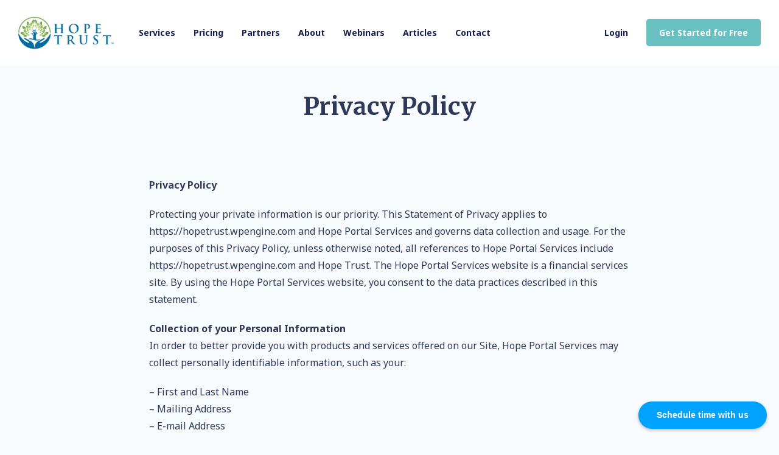

--- FILE ---
content_type: text/html; charset=UTF-8
request_url: https://hopetrust.com/privacy-policy/
body_size: 10219
content:
<!DOCTYPE html>
<html lang="en-US" xmlns:og="http://ogp.me/ns#">
	<head>
		<meta charset="UTF-8">
  		<meta name="viewport" content="width=device-width, minimum-scale=1.0, maximum-scale=1.0, user-scalable=no">
		<title>Hope Trust - Privacy Policy - Hope Trust</title>
		<link rel="pingback" href="https://hopetrust.com/xmlrpc.php">

		<meta charset="UTF-8">
		<base href="/">
		<link rel="stylesheet" href="https://hopetrust.com/wp-content/themes/hopetrust/css/normalize.css">
		<link rel="stylesheet" href="https://hopetrust.com/wp-content/themes/hopetrust/css/style.css">

		<link rel="preconnect" href="https://fonts.gstatic.com">
		<link href="https://fonts.googleapis.com/css2?family=Merriweather:ital,wght@0,300;0,400;0,700;1,300;1,400;1,700&family=Noto+Sans:wght@400;700&display=swap" rel="stylesheet">
		<link rel="stylesheet" href="https://use.typekit.net/mto7obe.css">

		<link rel="stylesheet" href="https://hopetrust.com/wp-content/themes/hopetrust/js/assets/owl.carousel.min.css">
		<link rel="stylesheet" href="https://hopetrust.com/wp-content/themes/hopetrust/js/assets/owl.theme.default.min.css">
		<link rel="stylesheet" href="https://hopetrust.com/wp-content/themes/hopetrust/css/animate.min.css">

		<link rel="apple-touch-icon-precomposed" sizes="57x57" href="https://hopetrust.com/wp-content/themes/hopetrust/favicon/apple-touch-icon-57x57.png">
		<link rel="apple-touch-icon-precomposed" sizes="114x114" href="https://hopetrust.com/wp-content/themes/hopetrust/favicon/apple-touch-icon-114x114.png">
		<link rel="apple-touch-icon-precomposed" sizes="72x72" href="https://hopetrust.com/wp-content/themes/hopetrust/favicon/apple-touch-icon-72x72.png">
		<link rel="apple-touch-icon-precomposed" sizes="144x144" href="https://hopetrust.com/wp-content/themes/hopetrust/favicon/apple-touch-icon-144x144.png">
		<link rel="apple-touch-icon-precomposed" sizes="120x120" href="https://hopetrust.com/wp-content/themes/hopetrust/favicon/apple-touch-icon-120x120.png">
		<link rel="apple-touch-icon-precomposed" sizes="152x152" href="https://hopetrust.com/wp-content/themes/hopetrust/favicon/apple-touch-icon-152x152.png">
		<link rel="icon" type="image/png" href="https://hopetrust.com/wp-content/themes/hopetrust/favicon/favicon-32x32.png" sizes="32x32">
		<link rel="icon" type="image/png" href="https://hopetrust.com/wp-content/themes/hopetrust/favicon/favicon-16x16.png" sizes="16x16">
		<meta name="application-name" content="Hope Trust">
		<meta name="msapplication-TileColor" content="#FFFFFF">
		<meta name="msapplication-TileImage" content="https://hopetrust.com/wp-content/themes/hopetrust/favicon/mstile-144x144.png">

		<script type="text/javascript" src="https://www.googletagmanager.com/gtag/js?id=UA-187015496-1" id="google_gtagjs-js" async=""></script>
		<script type="text/javascript" id="google_gtagjs-js-after">
			window.dataLayer = window.dataLayer || [];function gtag(){dataLayer.push(arguments);}
			gtag('set', 'linker', {"domains":["www.hopetrust.com"]} );
			gtag("js", new Date());
			gtag("set", "developer_id.dZTNiMT", true);
			gtag("config", "UA-187015496-1", {"anonymize_ip":true});
		</script>

		<!-- Global site tag (gtag.js) - Google Analytics -->
		<script async src="https://www.googletagmanager.com/gtag/js?id=UA-36633542-30"></script>
		<script>
		  window.dataLayer = window.dataLayer || [];
		  function gtag(){dataLayer.push(arguments);}
		  gtag('js', new Date());

		  gtag('config', 'UA-36633542-30');
		</script>

		<!-- Global site tag (gtag.js) - Google Analytics -->
		<script async src="https://www.googletagmanager.com/gtag/js?id=G-28JQKV91CJ"></script>
		<script>
		  window.dataLayer = window.dataLayer || [];
		  function gtag(){dataLayer.push(arguments);}
		  gtag('js', new Date());

		  gtag('config', 'G-28JQKV91CJ');
		</script>

		<!-- Hotjar Tracking Code for https://www.hopetrust.com/ -->
		<script>
		    (function(h,o,t,j,a,r){
		        h.hj=h.hj||function(){(h.hj.q=h.hj.q||[]).push(arguments)};
		        h._hjSettings={hjid:2706923,hjsv:6};
		        a=o.getElementsByTagName('head')[0];
		        r=o.createElement('script');r.async=1;
		        r.src=t+h._hjSettings.hjid+j+h._hjSettings.hjsv;
		        a.appendChild(r);
		    })(window,document,'https://static.hotjar.com/c/hotjar-','.js?sv=');
		</script>

		<!-- Facebook Pixel Code -->
		<script>
		  !function(f,b,e,v,n,t,s)
		  {if(f.fbq)return;n=f.fbq=function(){n.callMethod?
		  n.callMethod.apply(n,arguments):n.queue.push(arguments)};
		  if(!f._fbq)f._fbq=n;n.push=n;n.loaded=!0;n.version='2.0';
		  n.queue=[];t=b.createElement(e);t.async=!0;
		  t.src=v;s=b.getElementsByTagName(e)[0];
		  s.parentNode.insertBefore(t,s)}(window, document,'script',
		  'https://connect.facebook.net/en_US/fbevents.js');
		  fbq('init', '3686800951401682');
		  fbq('track', 'PageView');
		</script>
		<noscript><img height="1" width="1" style="display:none"
		  src="https://www.facebook.com/tr?id=3686800951401682&ev=PageView&noscript=1"
		/></noscript>
		<!-- End Facebook Pixel Code -->

		<!-- Meta Pixel Code -->
		<script>
		!function(f,b,e,v,n,t,s)
		{if(f.fbq)return;n=f.fbq=function(){n.callMethod?
		n.callMethod.apply(n,arguments):n.queue.push(arguments)};
		if(!f._fbq)f._fbq=n;n.push=n;n.loaded=!0;n.version='2.0';
		n.queue=[];t=b.createElement(e);t.async=!0;
		t.src=v;s=b.getElementsByTagName(e)[0];
		s.parentNode.insertBefore(t,s)}(window, document,'script',
		'https://connect.facebook.net/en_US/fbevents.js');
		fbq('init', '312675160914843');
		fbq('track', 'PageView');
		</script>
		<noscript><img height="1" width="1" style="display:none"
		src="https://www.facebook.com/tr?id=312675160914843&ev=PageView&noscript=1"
		/></noscript>
		<!-- End Meta Pixel Code -->

		<script>(function(w,d,s,l,i){w[l]=w[l]||[];w[l].push({'gtm.start':
		new Date().getTime(),event:'gtm.js'});var f=d.getElementsByTagName(s)[0],
		j=d.createElement(s),dl=l!='dataLayer'?'&l='+l:'';j.async=true;j.src=
		'https://www.googletagmanager.com/gtm.js?id='+i+dl;f.parentNode.insertBefore(j,f);
		})(window,document,'script','dataLayer','GTM-TNT4PDW');</script>
		<!-- End Google Tag Manager -->

		<!-- Google Tag Manager -->
		<script>(function(w,d,s,l,i){w[l]=w[l]||[];w[l].push({'gtm.start':
		new Date().getTime(),event:'gtm.js'});var f=d.getElementsByTagName(s)[0],
		j=d.createElement(s),dl=l!='dataLayer'?'&l='+l:'';j.async=true;j.src=
		'https://www.googletagmanager.com/gtm.js?id='+i+dl;f.parentNode.insertBefore(j,f);
		})(window,document,'script','dataLayer','GTM-M4F53H7');</script>
		<!-- End Google Tag Manager -->

		<meta name='robots' content='index, follow, max-image-preview:large, max-snippet:-1, max-video-preview:-1' />

	<!-- This site is optimized with the Yoast SEO plugin v25.6 - https://yoast.com/wordpress/plugins/seo/ -->
	<link rel="canonical" href="https://hopetrust.com/privacy-policy/" />
	<meta property="og:locale" content="en_US" />
	<meta property="og:type" content="article" />
	<meta property="og:title" content="Privacy Policy - Hope Trust" />
	<meta property="og:description" content="Privacy Policy Protecting your private information is our priority. This Statement of Privacy applies to https://hopetrust.wpengine.com and Hope Portal Services and governs data collection [&hellip;]" />
	<meta property="og:url" content="https://hopetrust.com/privacy-policy/" />
	<meta property="og:site_name" content="Hope Trust" />
	<meta property="article:publisher" content="https://www.facebook.com/hopetrustplanning" />
	<meta property="article:modified_time" content="2021-08-09T08:51:58+00:00" />
	<meta property="og:image" content="https://hopetrust.com/wp-content/uploads/2022/05/og.jpg" />
	<meta property="og:image:width" content="1280" />
	<meta property="og:image:height" content="720" />
	<meta property="og:image:type" content="image/jpeg" />
	<meta name="twitter:card" content="summary_large_image" />
	<meta name="twitter:site" content="@hopetrustplan" />
	<meta name="twitter:label1" content="Est. reading time" />
	<meta name="twitter:data1" content="5 minutes" />
	<script type="application/ld+json" class="yoast-schema-graph">{"@context":"https://schema.org","@graph":[{"@type":"WebPage","@id":"https://hopetrust.com/privacy-policy/","url":"https://hopetrust.com/privacy-policy/","name":"Privacy Policy - Hope Trust","isPartOf":{"@id":"https://hopetrust.com/#website"},"datePublished":"2021-08-06T12:17:59+00:00","dateModified":"2021-08-09T08:51:58+00:00","inLanguage":"en-US","potentialAction":[{"@type":"ReadAction","target":["https://hopetrust.com/privacy-policy/"]}]},{"@type":"WebSite","@id":"https://hopetrust.com/#website","url":"https://hopetrust.com/","name":"Hope Trust","description":"","potentialAction":[{"@type":"SearchAction","target":{"@type":"EntryPoint","urlTemplate":"https://hopetrust.com/?s={search_term_string}"},"query-input":{"@type":"PropertyValueSpecification","valueRequired":true,"valueName":"search_term_string"}}],"inLanguage":"en-US"}]}</script>
	<!-- / Yoast SEO plugin. -->


<link rel='dns-prefetch' href='//fonts.googleapis.com' />
<link rel='dns-prefetch' href='//www.googletagmanager.com' />
<link rel="alternate" type="application/rss+xml" title="Hope Trust &raquo; Feed" href="https://hopetrust.com/feed/" />
<link rel="alternate" type="application/rss+xml" title="Hope Trust &raquo; Comments Feed" href="https://hopetrust.com/comments/feed/" />
<script type="text/javascript">
/* <![CDATA[ */
window._wpemojiSettings = {"baseUrl":"https:\/\/s.w.org\/images\/core\/emoji\/15.0.3\/72x72\/","ext":".png","svgUrl":"https:\/\/s.w.org\/images\/core\/emoji\/15.0.3\/svg\/","svgExt":".svg","source":{"concatemoji":"https:\/\/hopetrust.com\/wp-includes\/js\/wp-emoji-release.min.js?ver=6.6.4"}};
/*! This file is auto-generated */
!function(i,n){var o,s,e;function c(e){try{var t={supportTests:e,timestamp:(new Date).valueOf()};sessionStorage.setItem(o,JSON.stringify(t))}catch(e){}}function p(e,t,n){e.clearRect(0,0,e.canvas.width,e.canvas.height),e.fillText(t,0,0);var t=new Uint32Array(e.getImageData(0,0,e.canvas.width,e.canvas.height).data),r=(e.clearRect(0,0,e.canvas.width,e.canvas.height),e.fillText(n,0,0),new Uint32Array(e.getImageData(0,0,e.canvas.width,e.canvas.height).data));return t.every(function(e,t){return e===r[t]})}function u(e,t,n){switch(t){case"flag":return n(e,"\ud83c\udff3\ufe0f\u200d\u26a7\ufe0f","\ud83c\udff3\ufe0f\u200b\u26a7\ufe0f")?!1:!n(e,"\ud83c\uddfa\ud83c\uddf3","\ud83c\uddfa\u200b\ud83c\uddf3")&&!n(e,"\ud83c\udff4\udb40\udc67\udb40\udc62\udb40\udc65\udb40\udc6e\udb40\udc67\udb40\udc7f","\ud83c\udff4\u200b\udb40\udc67\u200b\udb40\udc62\u200b\udb40\udc65\u200b\udb40\udc6e\u200b\udb40\udc67\u200b\udb40\udc7f");case"emoji":return!n(e,"\ud83d\udc26\u200d\u2b1b","\ud83d\udc26\u200b\u2b1b")}return!1}function f(e,t,n){var r="undefined"!=typeof WorkerGlobalScope&&self instanceof WorkerGlobalScope?new OffscreenCanvas(300,150):i.createElement("canvas"),a=r.getContext("2d",{willReadFrequently:!0}),o=(a.textBaseline="top",a.font="600 32px Arial",{});return e.forEach(function(e){o[e]=t(a,e,n)}),o}function t(e){var t=i.createElement("script");t.src=e,t.defer=!0,i.head.appendChild(t)}"undefined"!=typeof Promise&&(o="wpEmojiSettingsSupports",s=["flag","emoji"],n.supports={everything:!0,everythingExceptFlag:!0},e=new Promise(function(e){i.addEventListener("DOMContentLoaded",e,{once:!0})}),new Promise(function(t){var n=function(){try{var e=JSON.parse(sessionStorage.getItem(o));if("object"==typeof e&&"number"==typeof e.timestamp&&(new Date).valueOf()<e.timestamp+604800&&"object"==typeof e.supportTests)return e.supportTests}catch(e){}return null}();if(!n){if("undefined"!=typeof Worker&&"undefined"!=typeof OffscreenCanvas&&"undefined"!=typeof URL&&URL.createObjectURL&&"undefined"!=typeof Blob)try{var e="postMessage("+f.toString()+"("+[JSON.stringify(s),u.toString(),p.toString()].join(",")+"));",r=new Blob([e],{type:"text/javascript"}),a=new Worker(URL.createObjectURL(r),{name:"wpTestEmojiSupports"});return void(a.onmessage=function(e){c(n=e.data),a.terminate(),t(n)})}catch(e){}c(n=f(s,u,p))}t(n)}).then(function(e){for(var t in e)n.supports[t]=e[t],n.supports.everything=n.supports.everything&&n.supports[t],"flag"!==t&&(n.supports.everythingExceptFlag=n.supports.everythingExceptFlag&&n.supports[t]);n.supports.everythingExceptFlag=n.supports.everythingExceptFlag&&!n.supports.flag,n.DOMReady=!1,n.readyCallback=function(){n.DOMReady=!0}}).then(function(){return e}).then(function(){var e;n.supports.everything||(n.readyCallback(),(e=n.source||{}).concatemoji?t(e.concatemoji):e.wpemoji&&e.twemoji&&(t(e.twemoji),t(e.wpemoji)))}))}((window,document),window._wpemojiSettings);
/* ]]> */
</script>
<style id='wp-emoji-styles-inline-css' type='text/css'>

	img.wp-smiley, img.emoji {
		display: inline !important;
		border: none !important;
		box-shadow: none !important;
		height: 1em !important;
		width: 1em !important;
		margin: 0 0.07em !important;
		vertical-align: -0.1em !important;
		background: none !important;
		padding: 0 !important;
	}
</style>
<link rel='stylesheet' id='contact-form-7-css' href='https://hopetrust.com/wp-content/plugins/contact-form-7/includes/css/styles.css?ver=6.0.6' type='text/css' media='all' />
<link rel='stylesheet' id='shared-files-css' href='https://hopetrust.com/wp-content/plugins/shared-files-pro/dist/css/p.css?ver=1.7.37' type='text/css' media='all' />
<style id='shared-files-inline-css' type='text/css'>
.shared-files-main-elements * { font-family: "Roboto", sans-serif; }.shared-files-container .shared-files-main-file-list li { margin-bottom: 16px; } .shared-files-main-elements { background: #fff; padding: 20px 10px; border-radius: 10px; } .shared-files-main-file-list li { min-height: 150px; } .shared-files-2-cards-on-the-same-row .shared-files-main-file-list li { min-height: 150px; } .shared-files-3-cards-on-the-same-row .shared-files-main-file-list li { min-height: 150px; } .shared-files-4-cards-on-the-same-row .shared-files-main-file-list li { min-height: 150px; }  @media (max-width: 500px) { .shared-files-main-file-list li { min-height: 0; } }  @media (max-width: 500px) { .shared-files-2-cards-on-the-same-row .shared-files-main-file-list li { min-height: 0; } }  @media (max-width: 500px) { .shared-files-3-cards-on-the-same-row .shared-files-main-file-list li { min-height: 0; } }  @media (max-width: 500px) { .shared-files-4-cards-on-the-same-row .shared-files-main-file-list li { min-height: 0; } } 
</style>
<link rel='stylesheet' id='shared-files-basiclightbox-css' href='https://hopetrust.com/wp-content/plugins/shared-files-pro/dist/basiclightbox/basicLightbox.min.css?ver=1.7.37' type='text/css' media='all' />
<link rel='stylesheet' id='shared-files-google-fonts-css' href='https://fonts.googleapis.com/css?family=Roboto&#038;display=swap&#038;ver=6.6.4' type='text/css' media='all' />
<script type="text/javascript" src="https://hopetrust.com/wp-includes/js/jquery/jquery.min.js?ver=3.7.1" id="jquery-core-js"></script>
<script type="text/javascript" src="https://hopetrust.com/wp-includes/js/jquery/jquery-migrate.min.js?ver=3.4.1" id="jquery-migrate-js"></script>
<script type="text/javascript" src="https://hopetrust.com/wp-content/plugins/shared-files-pro/dist/js/p.js?ver=1.7.37" id="shared-files-js"></script>
<script type="text/javascript" id="shared-files-js-after">
/* <![CDATA[ */
jQuery(document).ready(function($) {
      if (typeof ajaxurl === 'undefined') {
        ajaxurl = 'https://hopetrust.com/wp-admin/admin-ajax.php'; // get ajaxurl
      }
      });
/* ]]> */
</script>
<script type="text/javascript" src="https://hopetrust.com/wp-content/plugins/shared-files-pro/dist/basiclightbox/basicLightbox.min.js?ver=1.7.37" id="shared-files-basiclightbox-js"></script>
<script type="text/javascript" src="https://hopetrust.com/wp-content/themes/hopetrust/js/owl.carousel.min.js?ver=6.6.4" id="owl-js"></script>
<script type="text/javascript" src="https://hopetrust.com/wp-content/themes/hopetrust/js/html5lightbox.js?ver=6.6.4" id="html5lightbox-js"></script>
<script type="text/javascript" src="https://hopetrust.com/wp-content/themes/hopetrust/js/functions.js?ver=6.6.4" id="functions-js"></script>
<link rel="https://api.w.org/" href="https://hopetrust.com/wp-json/" /><link rel="alternate" title="JSON" type="application/json" href="https://hopetrust.com/wp-json/wp/v2/pages/12640" /><link rel="EditURI" type="application/rsd+xml" title="RSD" href="https://hopetrust.com/xmlrpc.php?rsd" />
<link rel='shortlink' href='https://hopetrust.com/?p=12640' />
<link rel="alternate" title="oEmbed (JSON)" type="application/json+oembed" href="https://hopetrust.com/wp-json/oembed/1.0/embed?url=https%3A%2F%2Fhopetrust.com%2Fprivacy-policy%2F" />
<link rel="alternate" title="oEmbed (XML)" type="text/xml+oembed" href="https://hopetrust.com/wp-json/oembed/1.0/embed?url=https%3A%2F%2Fhopetrust.com%2Fprivacy-policy%2F&#038;format=xml" />
<meta name="generator" content="Site Kit by Google 1.171.0" />			<!-- DO NOT COPY THIS SNIPPET! Start of Page Analytics Tracking for HubSpot WordPress plugin v11.3.37-->
			<script class="hsq-set-content-id" data-content-id="standard-page">
				var _hsq = _hsq || [];
				_hsq.push(["setContentType", "standard-page"]);
			</script>
			<!-- DO NOT COPY THIS SNIPPET! End of Page Analytics Tracking for HubSpot WordPress plugin -->
			<!-- Google Tag Manager [Tango] -->
<script>(function(w,d,s,l,i){w[l]=w[l]||[];w[l].push({'gtm.start':
new Date().getTime(),event:'gtm.js'});var f=d.getElementsByTagName(s)[0],
j=d.createElement(s),dl=l!='dataLayer'?'&l='+l:'';j.async=true;j.src=
'https://www.googletagmanager.com/gtm.js?id='+i+dl;f.parentNode.insertBefore(j,f);
})(window,document,'script','dataLayer','GTM-M4F53H7');</script>
<!-- End Google Tag Manager -->

<!-- Google Tag Manager -->
<script>(function(w,d,s,l,i){w[l]=w[l]||[];w[l].push({'gtm.start':
new Date().getTime(),event:'gtm.js'});var f=d.getElementsByTagName(s)[0],
j=d.createElement(s),dl=l!='dataLayer'?'&l='+l:'';j.async=true;j.src=
'https://www.googletagmanager.com/gtm.js?id='+i+dl;f.parentNode.insertBefore(j,f);
})(window,document,'script','dataLayer','GTM-KZWQVRK');</script>
<!-- End Google Tag Manager -->

<meta name="facebook-domain-verification" content="2ouau9v8oke20ca9rb4rd3w57om38s" />

<!-- Global site tag (gtag.js) - Google Analytics -->
<script async src="https://www.googletagmanager.com/gtag/js?id=G-NKDMFN50KP"></script>
<script>
  window.dataLayer = window.dataLayer || [];
  function gtag(){dataLayer.push(arguments);}
  gtag('js', new Date());

  gtag('config', 'G-NKDMFN50KP');
</script>
<!-- Google AdSense meta tags added by Site Kit -->
<meta name="google-adsense-platform-account" content="ca-host-pub-2644536267352236">
<meta name="google-adsense-platform-domain" content="sitekit.withgoogle.com">
<!-- End Google AdSense meta tags added by Site Kit -->

<!-- Meta Pixel Code -->
<script type='text/javascript'>
!function(f,b,e,v,n,t,s){if(f.fbq)return;n=f.fbq=function(){n.callMethod?
n.callMethod.apply(n,arguments):n.queue.push(arguments)};if(!f._fbq)f._fbq=n;
n.push=n;n.loaded=!0;n.version='2.0';n.queue=[];t=b.createElement(e);t.async=!0;
t.src=v;s=b.getElementsByTagName(e)[0];s.parentNode.insertBefore(t,s)}(window,
document,'script','https://connect.facebook.net/en_US/fbevents.js?v=next');
</script>
<!-- End Meta Pixel Code -->

      <script type='text/javascript'>
        var url = window.location.origin + '?ob=open-bridge';
        fbq('set', 'openbridge', '180142863907200', url);
      </script>
    <script type='text/javascript'>fbq('init', '180142863907200', {}, {
    "agent": "wordpress-6.6.4-3.0.16"
})</script><script type='text/javascript'>
    fbq('track', 'PageView', []);
  </script>
<!-- Meta Pixel Code -->
<noscript>
<img height="1" width="1" style="display:none" alt="fbpx"
src="https://www.facebook.com/tr?id=180142863907200&ev=PageView&noscript=1" />
</noscript>
<!-- End Meta Pixel Code -->
<meta name="generator" content="Powered by WPBakery Page Builder - drag and drop page builder for WordPress."/>
<!--[if lte IE 9]><link rel="stylesheet" type="text/css" href="https://hopetrust.com/wp-content/plugins/js_composer/assets/css/vc_lte_ie9.min.css" media="screen"><![endif]-->
<!-- Google Tag Manager snippet added by Site Kit -->
<script type="text/javascript">
/* <![CDATA[ */

			( function( w, d, s, l, i ) {
				w[l] = w[l] || [];
				w[l].push( {'gtm.start': new Date().getTime(), event: 'gtm.js'} );
				var f = d.getElementsByTagName( s )[0],
					j = d.createElement( s ), dl = l != 'dataLayer' ? '&l=' + l : '';
				j.async = true;
				j.src = 'https://www.googletagmanager.com/gtm.js?id=' + i + dl;
				f.parentNode.insertBefore( j, f );
			} )( window, document, 'script', 'dataLayer', 'GTM-N27P5CR' );
			
/* ]]> */
</script>

<!-- End Google Tag Manager snippet added by Site Kit -->
<link rel="icon" href="https://hopetrust.com/wp-content/uploads/2018/11/HT_Favicon-2-60x60.png" sizes="32x32" />
<link rel="icon" href="https://hopetrust.com/wp-content/uploads/2018/11/HT_Favicon-2.png" sizes="192x192" />
<link rel="apple-touch-icon" href="https://hopetrust.com/wp-content/uploads/2018/11/HT_Favicon-2.png" />
<meta name="msapplication-TileImage" content="https://hopetrust.com/wp-content/uploads/2018/11/HT_Favicon-2.png" />
<noscript><style type="text/css"> .wpb_animate_when_almost_visible { opacity: 1; }</style></noscript>	</head>

	<body class="page-template-default page page-id-12640 wpb-js-composer js-comp-ver-5.5.2 vc_responsive">
		<!-- Google Tag Manager (noscript) -->
		<noscript><iframe src="https://www.googletagmanager.com/ns.html?id=GTM-TNT4PDW"
		height="0" width="0" style="display:none;visibility:hidden"></iframe></noscript>
		<!-- End Google Tag Manager (noscript) -->

		<!-- Google Tag Manager (noscript) -->
		<noscript><iframe src="https://www.googletagmanager.com/ns.html?id=GTM-M4F53H7"
		height="0" width="0" style="display:none;visibility:hidden"></iframe></noscript>
		<!-- End Google Tag Manager (noscript) -->

		<div id="page">
			<a id="top"></a>

			<div id="registerdiv" style="display:none;">
				<div class="registerdiv">
					<div class="lightboxcontainer">
						<p>Are you a client or partner?</p>
						<a href="https://app.hopecareplan.com/client-registration?cta_origin=https://hopetrust.com/privacy-policy/" target="_blank()">Client</a><br>
						<a href="https://app.hopecareplan.com/partner-registration?cta_origin=https://hopetrust.com/privacy-policy/" target="_blank()">Partner</a>
					</div>
				</div>
			</div>


			
			
			<header id="head">
				<div class="row">
					<div id="logo"><a href="/">Hope Trust</a></div>

					<nav id="mainMenu">
						<div class="scroll">
							<div class="content">
								<div class="menu-main-menu-container"><ul id="menu-main-menu" class="menu"><li id="menu-item-12632" class="menu-item menu-item-type-post_type menu-item-object-page menu-item-12632"><a href="https://hopetrust.com/services/">Services</a></li>
<li id="menu-item-13040" class="menu-item menu-item-type-custom menu-item-object-custom menu-item-13040"><a href="/#tiers">Pricing</a></li>
<li id="menu-item-13518" class="menu-item menu-item-type-post_type menu-item-object-page menu-item-13518"><a href="https://hopetrust.com/partners-offer/">Partners</a></li>
<li id="menu-item-12634" class="menu-item menu-item-type-post_type menu-item-object-page menu-item-12634"><a href="https://hopetrust.com/about/">About</a></li>
<li id="menu-item-12629" class="menu-item menu-item-type-post_type menu-item-object-page menu-item-12629"><a href="https://hopetrust.com/webinars/">Webinars</a></li>
<li id="menu-item-12637" class="menu-item menu-item-type-post_type menu-item-object-page menu-item-12637"><a href="https://hopetrust.com/insights/">Articles</a></li>
<li id="menu-item-12705" class="menu-item menu-item-type-post_type menu-item-object-page menu-item-12705"><a href="https://hopetrust.com/contact/">Contact</a></li>
</ul></div>								<ul class="menu">
									<li><a href="https://app.hopecareplan.com/login" target="_blank()">Login</a></li>
									<li><a href="#registerdiv" class="html5lightbox">Get Started for Free</a></li>
								</ul>
							</div>
						</div>
					</nav>

					<div id="mobileTrigger">
						<div></div>
						<div></div>
						<div></div>
					</div>
				</div>
			</header>

<!-- end header -->

			<section id="post">
				<div class="row">
					<h1>Privacy Policy</h1>
					<div class="content">
						
<p><strong>Privacy Policy</strong></p>
<p>Protecting your private information is our priority. This Statement of Privacy applies to https://hopetrust.wpengine.com and Hope Portal Services and governs data collection and usage. For the purposes of this Privacy Policy, unless otherwise noted, all references to Hope Portal Services include https://hopetrust.wpengine.com and Hope Trust. The Hope Portal Services website is a financial services site. By using the Hope Portal Services website, you consent to the data practices described in this statement.</p>
<p><strong>Collection of your Personal Information</strong><br />
In order to better provide you with products and services offered on our Site, Hope Portal Services may collect personally identifiable information, such as your:</p>
<p>– First and Last Name<br />
– Mailing Address<br />
– E-mail Address<br />
– Phone Number<br />
– Employer<br />
– Job Title<br />
– Health Information<br />
– Financial Information</p>
<p>If you purchase Hope Portal Services’s products and services, we collect billing and credit card information. This information is used to complete the purchase transaction.</p>
<p>Hope Portal Services may also collect anonymous demographic information, which is not unique to you, such as your:</p>
<p>– Age<br />
– Gender<br />
– Race<br />
– Religion<br />
– Political Affiliation<br />
– Household Income</p>
<p>We do not collect any personal information about you unless you voluntarily provide it to us. However, you may be required to provide certain personal information to us when you elect to use certain products or services available on the Site. These may include: (a) registering for an account on our Site; (b) entering a sweepstakes or contest sponsored by us or one of our partners; (c) signing up for special offers from selected third parties; (d) sending us an email message; (e) submitting your credit card or other payment information when ordering and purchasing products and services on our Site. To wit, we will use your information for, but not limited to, communicating with you in relation to services and/or products you have requested from us. We also may gather additional personal or non-personal information in the future.</p>
<p><strong>Use of your Personal Information </strong><br />
Hope Portal Services collects and uses your personal information to operate its website(s) and deliver the services you have requested.</p>
<p>Hope Portal Services may also use your personally identifiable information to inform you of other products or services available from Hope Portal Services and its affiliates.</p>
<p><strong>Sharing Information with Third Parties</strong><br />
Hope Portal Services does not sell, rent or lease its customer lists to third parties.</p>
<p>Hope Portal Services may share data with trusted partners to help perform statistical analysis, send you email or postal mail, provide customer support, or arrange for deliveries. All such third parties are prohibited from using your personal information except to provide these services to Hope Portal Services, and they are required to maintain the confidentiality of your information.</p>
<p>Hope Portal Services may disclose your personal information, without notice, if required to do so by law or in the good faith belief that such action is necessary to: (a) conform to the edicts of the law or comply with legal process served on Hope Portal Services or the site; (b) protect and defend the rights or property of Hope Portal Services; and/or (c) act under exigent circumstances to protect the personal safety of users of Hope Portal Services, or the public.</p>
<p><strong>Automatically Collected Information</strong><br />
Information about your computer hardware and software may be automatically collected by Hope Portal Services. This information can include: your IP address, browser type, domain names, access times and referring website addresses. This information is used for the operation of the service, to maintain quality of the service, and to provide general statistics regarding use of the Hope Portal Services website.</p>
<p><strong>Links</strong><br />
This website contains links to other sites. Please be aware that we are not responsible for the content or privacy practices of such other sites. We encourage our users to be aware when they leave our site and to read the privacy statements of any other site that collects personally identifiable information.</p>
<p><strong>Security of your Personal Information</strong><br />
Hope Portal Services secures your personal information from unauthorized access, use, or disclosure. Hope Portal Services uses the following methods for this purpose:</p>
<p>– SSL Protocol</p>
<p>When personal information (such as a credit card number) is transmitted to other websites, it is protected through the use of encryption, such as the Secure Sockets Layer (SSL) protocol.</p>
<p>We strive to take appropriate security measures to protect against unauthorized access to or alteration of your personal information. Unfortunately, no data transmission over the Internet or any wireless network can be guaranteed to be 100% secure. As a result, while we strive to protect your personal information, you acknowledge that: (a) there are security and privacy limitations inherent to the Internet which are beyond our control; and (b) security, integrity, and privacy of any and all information and data exchanged between you and us through this Site cannot be guaranteed.</p>
<p><strong>Children Under Thirteen</strong><br />
Hope Portal Services collects personally identifiable information from children under the age of thirteen. Hope Portal Services collects this information for the following reason(s): to develop their life care plan.</p>
<p>If you are under the age of thirteen, you must ask your parent or guardian for permission to use this website. If you are a parent and you have questions regarding our data collection practices, please contact us using the information provided at the end of this Statement of Privacy.</p>
<p><strong>E-mail Communications</strong><br />
From time to time, Hope Portal Services may contact you via email for the purpose of providing announcements, promotional offers, alerts, confirmations, surveys, and/or other general communication.</p>
<p><strong>Changes to this Statement</strong><br />
Hope Portal Services reserves the right to change this Privacy Policy from time to time. We will notify you about significant changes in the way we treat personal information by sending a notice to the primary email address specified in your account, by placing a prominent notice on our site, and/or by updating any privacy information on this page. Your continued use of the Site and/or Services available through this Site after such modifications will constitute your: (a) acknowledgment of the modified Privacy Policy; and (b) agreement to abide and be bound by that Policy.</p>
<p><strong>Contact Information</strong><br />
Hope Portal Services welcomes your questions or comments regarding this Statement of Privacy. If you believe that Hope Portal Services has not adhered to this Statement, please contact Hope Portal Services at:</p>
<p>Hope Portal Services<br />
101 Crawfords Corner Road<br />
Holmdel, New Jersey 07733</p>
<p>Email Address:<br />
info@hopetrust.com</p>
<p>Telephone number:<br />
(833) 467-3878</p>
<p>Effective as of March 04, 2019</p>
					</div>
				</div>
			</section>

		<!-- begin footer -->
			    <!-- Meta Pixel Event Code -->
    <script type='text/javascript'>
        document.addEventListener( 'wpcf7mailsent', function( event ) {
        if( "fb_pxl_code" in event.detail.apiResponse){
          eval(event.detail.apiResponse.fb_pxl_code);
        }
      }, false );
    </script>
    <!-- End Meta Pixel Event Code -->
    <div id='fb-pxl-ajax-code'></div>		<!-- Google Tag Manager (noscript) snippet added by Site Kit -->
		<noscript>
			<iframe src="https://www.googletagmanager.com/ns.html?id=GTM-N27P5CR" height="0" width="0" style="display:none;visibility:hidden"></iframe>
		</noscript>
		<!-- End Google Tag Manager (noscript) snippet added by Site Kit -->
		<script type="text/javascript" src="https://hopetrust.com/wp-includes/js/dist/hooks.min.js?ver=2810c76e705dd1a53b18" id="wp-hooks-js"></script>
<script type="text/javascript" src="https://hopetrust.com/wp-includes/js/dist/i18n.min.js?ver=5e580eb46a90c2b997e6" id="wp-i18n-js"></script>
<script type="text/javascript" id="wp-i18n-js-after">
/* <![CDATA[ */
wp.i18n.setLocaleData( { 'text direction\u0004ltr': [ 'ltr' ] } );
/* ]]> */
</script>
<script type="text/javascript" src="https://hopetrust.com/wp-content/plugins/contact-form-7/includes/swv/js/index.js?ver=6.0.6" id="swv-js"></script>
<script type="text/javascript" id="contact-form-7-js-before">
/* <![CDATA[ */
var wpcf7 = {
    "api": {
        "root": "https:\/\/hopetrust.com\/wp-json\/",
        "namespace": "contact-form-7\/v1"
    },
    "cached": 1
};
/* ]]> */
</script>
<script type="text/javascript" src="https://hopetrust.com/wp-content/plugins/contact-form-7/includes/js/index.js?ver=6.0.6" id="contact-form-7-js"></script>


			<section id="notificationb">
				<div class="row">
					<p>Hope Trust serves clients throughout the United States.</p>
				</div>
			</section>
			<footer id="footer">
				<div class="row">
					<div class="content">
						<div id="footLogo"><a href="#top">Hope Trust</a></div>
						<div class="menu-footer-menu-container"><ul id="menu-footer-menu" class="menu"><li id="menu-item-12624" class="menu-item menu-item-type-post_type menu-item-object-page menu-item-12624"><a href="https://hopetrust.com/services/">Services</a></li>
<li id="menu-item-12627" class="menu-item menu-item-type-post_type menu-item-object-page menu-item-12627"><a href="https://hopetrust.com/about/">About</a></li>
<li id="menu-item-12644" class="menu-item menu-item-type-post_type menu-item-object-page menu-item-12644"><a href="https://hopetrust.com/webinars/">Webinars</a></li>
<li id="menu-item-12643" class="menu-item menu-item-type-post_type menu-item-object-page menu-item-12643"><a href="https://hopetrust.com/insights/">Articles</a></li>
<li id="menu-item-12707" class="menu-item menu-item-type-post_type menu-item-object-page menu-item-12707"><a href="https://hopetrust.com/contact/">Contact</a></li>
<li id="menu-item-13687" class="menu-item menu-item-type-custom menu-item-object-custom menu-item-13687"><a href="https://hopetrust.statuspage.io/">Application Status</a></li>
</ul></div>											</div>
				</div>
				
				<div class="row">
					<div class="content">
						<div class="left">
							<h1></h1>
							<div class="flex">
															</div>
						</div>
						<div class="right">
							<div class="menu-legal-menu-container"><ul id="menu-legal-menu" class="menu"><li id="menu-item-12642" class="menu-item menu-item-type-post_type menu-item-object-page current-menu-item page_item page-item-12640 current_page_item menu-item-12642"><a href="https://hopetrust.com/privacy-policy/" aria-current="page">Privacy Policy</a></li>
<li id="menu-item-12717" class="menu-item menu-item-type-post_type menu-item-object-page menu-item-12717"><a href="https://hopetrust.com/terms-of-service/">Terms of Service</a></li>
<li id="menu-item-12716" class="menu-item menu-item-type-post_type menu-item-object-page menu-item-12716"><a href="https://hopetrust.com/saas-agreement/">SAAS Agreement</a></li>
</ul></div>							<p>©2026 Hope Trust. All rights reserved</p>
						</div>
					</div>
				</div>
			</footer>

			<!-- Calendly badge widget begin -->
			<link href="https://assets.calendly.com/assets/external/widget.css" rel="stylesheet">
			<script src="https://assets.calendly.com/assets/external/widget.js" type="text/javascript"></script>
			<script type="text/javascript">Calendly.initBadgeWidget({ url: 'https://calendly.com/hope-trust-webinquiry', text: 'Schedule time with us', color: '#00a2ff', textColor: '#ffffff', branding: false});</script>
			<!-- Calendly badge widget end -->
		</div>
	<script>(function(){function c(){var b=a.contentDocument||a.contentWindow.document;if(b){var d=b.createElement('script');d.innerHTML="window.__CF$cv$params={r:'9c6805e55ab03f27',t:'MTc2OTg1MDA3Mi4wMDAwMDA='};var a=document.createElement('script');a.nonce='';a.src='/cdn-cgi/challenge-platform/scripts/jsd/main.js';document.getElementsByTagName('head')[0].appendChild(a);";b.getElementsByTagName('head')[0].appendChild(d)}}if(document.body){var a=document.createElement('iframe');a.height=1;a.width=1;a.style.position='absolute';a.style.top=0;a.style.left=0;a.style.border='none';a.style.visibility='hidden';document.body.appendChild(a);if('loading'!==document.readyState)c();else if(window.addEventListener)document.addEventListener('DOMContentLoaded',c);else{var e=document.onreadystatechange||function(){};document.onreadystatechange=function(b){e(b);'loading'!==document.readyState&&(document.onreadystatechange=e,c())}}}})();</script></body>
</html>

--- FILE ---
content_type: text/css
request_url: https://hopetrust.com/wp-content/themes/hopetrust/css/style.css
body_size: 42749
content:
/* fonts */
.noto {
  font-family: 'Noto Sans', sans-serif;
}
.merr {
  font-family: 'Merriweather', serif;
}
.ivy {
  font-family: ivypresto-display, serif;
  font-weight: 600;
}
/* body */
html,
body {
  margin: 0;
  background: #F7FBFE;
  font-size: 62.5% !important;
  color: #141F4E;
  overflow-x: hidden;
  -webkit-font-smoothing: antialiased;
  -moz-osx-font-smoothing: grayscale;
  font-weight: 400;
  font-family: 'Noto Sans', sans-serif;
}
#page {
  width: 100%;
  overflow: hidden;
  position: relative;
  padding-top: 11rem;
}
body p {
  color: #292929;
}
table,
tr,
td {
  font-size: 20px;
}
a {
  outline: none;
  text-decoration: none;
}
.row {
  max-width: 130rem;
  height: inherit;
  margin: 0 auto;
  padding: 0 3rem;
  position: relative;
  z-index: 5;
}
* {
  box-sizing: border-box;
}
/* header */
header#head {
  background: #fff;
  padding: 2.5rem 0;
  position: fixed;
  left: 0;
  top: 0;
  right: 0;
  z-index: 50;
  transition: all .3s;
}
header#head.sticky {
  padding: 1rem 0;
}
header#head .row {
  max-width: 139rem;
  display: flex;
  justify-content: flex-start;
  align-items: center;
}
header#head #logo {
  display: block;
  width: 15.8rem;
  height: 5.7rem;
}
header#head #logo a {
  display: block;
  width: inherit;
  height: inherit;
  text-indent: -999rem;
  background: url('../img/hope-trust-logo.png') no-repeat center;
  background-size: contain;
}
header#head #mainMenu {
  flex: 1;
}
header#head #mainMenu .scroll .content {
  display: flex;
  justify-content: space-between;
  align-items: center;
}
header#head #mainMenu .scroll .content ul.menu {
  margin: 0 0 0 1rem;
  padding: 0;
  list-style: none;
  display: flex;
  justify-content: flex-start;
  align-items: center;
}
header#head #mainMenu .scroll .content ul.menu > li {
  margin: 0 0 0 3rem;
  padding: 0;
  position: relative;
}
header#head #mainMenu .scroll .content ul.menu > li a {
  color: #141F4E;
  font-size: 1.4rem;
  line-height: 2rem;
  font-weight: 700;
  position: relative;
  padding: 0 0 2rem 0;
}
header#head #mainMenu .scroll .content ul.menu > li a:hover:before {
  left: 0rem;
  right: 50%;
}
header#head #mainMenu .scroll .content ul.menu > li a:hover:after {
  right: 0rem;
  left: 50%;
}
header#head #mainMenu .scroll .content ul.menu > li a:before,
header#head #mainMenu .scroll .content ul.menu > li a:after {
  content: '';
  display: block;
  height: 0;
  border-bottom: 1px solid #639543;
  position: absolute;
  top: 2.5rem;
  transition: all .3s;
}
header#head #mainMenu .scroll .content ul.menu > li a:before {
  left: -50%;
  right: 150%;
}
header#head #mainMenu .scroll .content ul.menu > li a:after {
  right: -50%;
  left: 150%;
}
header#head #mainMenu .scroll .content ul.menu > li > .sub-menu {
  position: absolute;
  left: -1.5rem;
  top: 2.4rem;
  padding: 0.5rem 1.5rem;
  background: #fff;
  display: none;
  list-style: none;
  margin: 0;
  min-width: 14rem;
  border-radius: .5rem;
  flex-direction: column;
}
header#head #mainMenu .scroll .content ul.menu > li > .sub-menu li {
  padding: 0;
  margin: 0.5rem 0;
}
header#head #mainMenu .scroll .content ul.menu > li > .sub-menu li a {
  color: #141F4E;
  font-size: 1.3rem;
  line-height: 1.8rem;
  font-weight: 500;
  transition: all .3s;
}
header#head #mainMenu .scroll .content ul.menu > li > .sub-menu li a:hover {
  color: #639543;
}
header#head #mainMenu .scroll .content ul.menu > li > .sub-menu li a:before,
header#head #mainMenu .scroll .content ul.menu > li > .sub-menu li a:after {
  display: none;
}
header#head #mainMenu .scroll .content ul.menu > li:hover .sub-menu {
  display: block;
}
header#head #mainMenu .scroll .content ul.menu > li.menu-item-has-children > a {
  padding-right: 2rem;
  background: url('../img/ico-submenu.svg') no-repeat right 0.8rem;
  background-size: 1rem auto;
}
header#head #mainMenu .scroll .content ul.menu > li.menu-item-has-children > a:before,
header#head #mainMenu .scroll .content ul.menu > li.menu-item-has-children > a:after {
  display: none;
}
header#head #mainMenu .scroll .menu-main-menu-container + ul.menu li:last-child a {
  color: #fff;
  background: #69C0C1;
  border: 1px solid #69C0C1;
  padding: 1.2rem 2rem;
  border-radius: .5rem;
  transition: all .3s;
}
header#head #mainMenu .scroll .menu-main-menu-container + ul.menu li:last-child a:before,
header#head #mainMenu .scroll .menu-main-menu-container + ul.menu li:last-child a:after {
  display: none;
}
header#head #mainMenu .scroll .menu-main-menu-container + ul.menu li:last-child a:hover {
  color: #69C0C1;
  background: #fff;
}
#mobileTrigger {
  display: none;
  height: 3.7rem;
  width: 4.5rem;
  cursor: pointer;
  padding: 0;
  position: absolute;
  right: 1rem;
  top: 1.9rem;
  z-index: 60;
  transition: all .3s;
}
#mobileTrigger div {
  width: 2.5rem;
  height: 2px;
  background: #000;
  margin: .8rem 1rem;
  transition: all .3s;
}
#mobileTrigger:hover div {
  background-color: #C51C1C;
}
#mobileTrigger.opened {
  position: fixed;
  top: 3rem;
}
#mobileTrigger.opened div {
  position: absolute;
  top: 2.1rem;
  left: 0;
  background: #000;
  border: none;
  -ms-transform: rotate(45deg);
  -moz-transform: rotate(45deg);
  -webkit-transform: rotate(45deg);
  transform: rotate(45deg);
}
#mobileTrigger.opened div + div {
  display: none;
}
#mobileTrigger.opened div + div + div {
  display: block;
  position: absolute;
  top: 2.1rem;
  left: 0;
  -ms-transform: rotate(-45deg);
  -moz-transform: rotate(-45deg);
  -webkit-transform: rotate(-45deg);
  transform: rotate(-45deg);
}
/* register div */
#registerdiv,
.registerdiv {
  padding: 2rem 0;
}
#registerdiv .lightboxcontainer,
.registerdiv .lightboxcontainer {
  text-align: center;
}
#registerdiv p,
.registerdiv p {
  font-family: 'Noto Sans', sans-serif;
  font-size: 1.7rem;
  line-height: 2.7rem;
  text-align: center;
  margin: 0 0 0 0;
  color: #2E395A;
}
#registerdiv a,
.registerdiv a {
  color: #fff;
  display: inline-block;
  margin: 1.5rem 0 0 0;
  background: #69C0C1;
  border: 1px solid #69C0C1;
  padding: 1.2rem 2rem;
  border-radius: .5rem;
  font-size: 1.4rem;
  line-height: 2rem;
  font-weight: 700;
  width: 10rem;
  transition: all .3s;
}
#registerdiv a:hover,
.registerdiv a:hover {
  color: #69C0C1;
  background: #fff;
}
#html5-lightbox-box {
  max-width: 40rem;
}
#html5-lightbox-box .html5-elem-wrap {
  max-width: 40rem;
}
/* video marketing landing*/
.page-template-page-videomarketing #html5-lightbox-box {
  max-width: 100%;
}
.page-template-page-videomarketing #html5-lightbox-box .html5-elem-wrap {
  max-width: 100%;
}
.page-template-page-videomarketing #hero {
  height: auto;
  background-repeat: no-repeat;
  background-size: cover;
  background-position: center right;
}
.page-template-page-videomarketing #hero .row {
  max-width: 124rem;
}
.page-template-page-videomarketing #hero .row .flex {
  display: flex;
  justify-content: space-between;
  align-items: center;
  padding: 21rem 0 ;
  margin: 0 -8rem;
}
.page-template-page-videomarketing #hero .row .flex .left {
  flex: 1;
  max-width: 70rem;
  padding: 0 8rem;
}
.page-template-page-videomarketing #hero .row .flex .left h1 {
  font-family: ivypresto-display, serif;
  text-align: center;
  color: #fff;
  padding: 0;
  margin: 0 auto 2rem auto;
  font-size: 8rem;
  line-height: 7.4rem;
  font-weight: 600;
}
.page-template-page-videomarketing #hero .row .flex .left p {
  font-family: 'Noto Sans', sans-serif;
  font-size: 2.9rem;
  line-height: 4rem;
  letter-spacing: 0.2px;
  text-align: center;
  color: #fff;
  margin: 0 auto;
  max-width: 45rem;
}
.page-template-page-videomarketing #hero .row .flex .right {
  flex: 1;
  max-width: 54rem;
  padding: 0 8rem 0 0;
}
.page-template-page-videomarketing #hero .row .flex .right a {
  display: flex;
  justify-content: center;
  align-items: center;
  width: 100%;
  height: 28rem;
  border: 1px solid #fff;
  border-radius: 1rem;
  transition: all .3s;
}
.page-template-page-videomarketing #hero .row .flex .right a .play {
  display: block;
  width: 10rem;
  height: 10rem;
  border-radius: 50%;
  background-color: rgba(255, 255, 255, 0.33);
  background-image: url('../img/triangle.svg');
  background-repeat: no-repeat;
  background-size: 4.0rem;
  background-position: center left 3.3rem;
  transition: all .3s;
}
.page-template-page-videomarketing #hero .row .flex .right a:hover {
  background-color: rgba(255, 255, 255, 0.1);
}
.page-template-page-videomarketing #hero .row .flex .right a:hover .play {
  transform: scale(1.1);
}
.page-template-page-videomarketing #lead {
  height: auto;
  background-repeat: no-repeat;
  background-size: cover;
  overflow: hidden;
  padding: 10.5rem 0 28rem 0;
  position: relative;
}
.page-template-page-videomarketing #lead .mask {
  position: absolute;
  height: 32rem;
  left: 0;
  bottom: 0;
  right: 0;
  background: #fff;
  clip-path: polygon(50% 100%, 100% 0, 100% 100%, 0 100%, 0 0);
}
.page-template-page-videomarketing #lead .round {
  width: 10rem;
  height: 10rem;
  position: absolute;
  bottom: 0;
  left: 50%;
  margin-left: -5rem;
  background: url('../img/mask.svg') no-repeat;
  background-size: 40rem auto;
  background-position: 10rem 10rem;
  display: none;
}
.page-template-page-videomarketing #lead .row {
  max-width: 102rem;
  position: relative;
}
.page-template-page-videomarketing #lead .row h2 {
  font-family: ivypresto-display, serif;
  font-weight: 600;
  font-size: 3.2rem;
  line-height: 4.7rem;
  font-weight: 400;
  letter-spacing: 0.4px;
  text-align: center;
  color: #fff;
  margin: 0 auto;
  max-width: 67rem;
}
.page-template-page-videomarketing #lead .row .flex {
  display: flex;
  justify-content: space-between;
  align-items: flex-start;
  margin: 6rem -4rem 0 -4rem;
}
.page-template-page-videomarketing #lead .row .flex .box {
  flex: 1 0 33.33%;
  max-width: 33.33%;
  padding: 0 4rem;
  position: relative;
}
.page-template-page-videomarketing #lead .row .flex .box h3 {
  font-family: 'Merriweather', serif;
  font-size: 7rem;
  line-height: 6rem;
  font-weight: 400;
  letter-spacing: 0.4px;
  text-align: center;
  color: #7BCACB;
  margin: 0 auto 2.3rem auto;
}
.page-template-page-videomarketing #lead .row .flex .box p {
  font-family: 'Noto Sans', sans-serif;
  font-size: 1.9rem;
  line-height: 2.4rem;
  text-align: center;
  color: #fff;
  margin: 0 auto;
  max-width: 25rem;
}
.page-template-page-videomarketing #lead .row .flex .box:after {
  content: '';
  width: 2px;
  height: 8.5rem;
  background: #000;
  position: absolute;
  right: 0;
  top: 2rem;
  bottom: 3.5rem;
}
.page-template-page-videomarketing #lead .row .flex .box:last-of-type:after {
  display: none;
}
.page-template-page-videomarketing #solutions {
  padding: 10rem 0 0 0;
  background-color: #fff;
}
.page-template-page-videomarketing #solutions .row {
  max-width: 102rem;
  position: relative;
}
.page-template-page-videomarketing #solutions .row h2 {
  font-family: ivypresto-display, serif;
  font-weight: 600;
  font-size: 3.2rem;
  line-height: 4.6rem;
  font-weight: 700;
  letter-spacing: 0.3px;
  text-align: center;
  color: #2E395A;
  margin: 0 auto;
  max-width: 54rem;
}
.page-template-page-videomarketing #solutions .row .flex {
  display: flex;
  justify-content: space-between;
  align-items: flex-start;
  margin: 6rem -4rem 0 -4rem;
}
.page-template-page-videomarketing #solutions .row .flex .box {
  flex: 1 0 33.33%;
  max-width: 33.33%;
  padding: 0 4rem;
  position: relative;
  display: flex;
  flex-direction: column;
}
.page-template-page-videomarketing #solutions .row .flex .box .ico {
  width: 4rem;
  height: 4.4rem;
  margin: 0 auto;
}
.page-template-page-videomarketing #solutions .row .flex .box .ico img {
  width: 100%;
  height: 100%;
  object-fit: contain;
}
.page-template-page-videomarketing #solutions .row .flex .box p {
  font-family: 'Noto Sans', sans-serif;
  font-size: 2.1rem;
  line-height: 2.8rem;
  text-align: center;
  color: #2e395a;
  margin: 2rem auto 0 auto;
  max-width: 19rem;
}
.page-template-page-videomarketing #solutions .row .flex .box:after {
  content: '';
  width: 1px;
  height: 5.3rem;
  background: #68bfc0;
  position: absolute;
  right: 0;
  top: 5rem;
}
.page-template-page-videomarketing #solutions .row .flex .box:last-of-type:after {
  display: none;
}
.page-template-page-videomarketing #assets {
  background-color: #f7fbfe;
  padding: 17rem 0 0 0;
  margin-top: -7rem;
  position: relative;
}
.page-template-page-videomarketing #assets .mask {
  position: absolute;
  height: 35rem;
  left: -55rem;
  top: 0;
  right: 0;
  background: #fff;
  clip-path: polygon(50% 100%, 0 0, 100% 0);
}
.page-template-page-videomarketing #assets .row {
  max-width: 136rem;
  position: relative;
}
.page-template-page-videomarketing #assets .row .flex {
  display: flex;
  justify-content: center;
  align-items: center;
}
.page-template-page-videomarketing #assets .row .flex .pic {
  flex: 1 0 65%;
  max-width: 65%;
}
.page-template-page-videomarketing #assets .row .flex .pic img {
  width: 100%;
  height: 100%;
  object-fit: contain;
}
.page-template-page-videomarketing #assets .row .flex .pic img.des {
  display: block;
}
.page-template-page-videomarketing #assets .row .flex .pic img.mob {
  display: none;
}
.page-template-page-videomarketing #assets .row .flex .txt {
  flex: 1 0 35%;
  max-width: 35%;
  margin-left: -2%;
  padding-top: 6rem;
}
.page-template-page-videomarketing #assets .row .flex .txt h2 {
  font-family: 'Noto Sans', sans-serif;
  font-size: 2.4rem;
  line-height: 3.2rem;
  text-align: left;
  color: #2e395a;
  margin: 0 0 2rem 0;
  max-width: 32rem;
  font-weight: 700;
}
.page-template-page-videomarketing #assets .row .flex .txt ul {
  padding: 0;
  margin: 0 0 3.5rem 0;
  list-style: none;
}
.page-template-page-videomarketing #assets .row .flex .txt ul li {
  font-family: 'Noto Sans', sans-serif;
  font-size: 1.9rem;
  line-height: 2.4rem;
  text-align: left;
  color: #2e395a;
  margin: 0 ;
  max-width: 40rem;
  font-weight: 400;
  padding: 0 0 1.5rem 4rem;
  background-image: url('../img/ico-check-circle.png');
  background-size: 2.5rem;
  background-repeat: no-repeat;
  background-position: top left;
}
.page-template-page-videomarketing #summary {
  padding: 37rem 0 14rem 0;
  background-color: #26446D;
  margin: -9rem 0 0 0;
  position: relative;
}
.page-template-page-videomarketing #summary .mask {
  position: absolute;
  height: 32rem;
  left: 0;
  top: -2px;
  right: 0;
  background: #F7FBFE;
  clip-path: polygon(50% 100%, 0 0, 100% 0);
}
.page-template-page-videomarketing #summary .row {
  max-width: 126rem;
  position: relative;
}
.page-template-page-videomarketing #summary .row .flex {
  display: flex;
  justify-content: center;
  align-items: center;
}
.page-template-page-videomarketing #summary .row .flex .pic {
  flex: 1;
  max-width: 100%;
}
.page-template-page-videomarketing #summary .row .flex .pic img {
  width: 100%;
  height: 100%;
  object-fit: contain;
}
.page-template-page-videomarketing #summary .row .flex .txt {
  flex: 1 0 34rem;
  max-width: 34rem;
}
.page-template-page-videomarketing #summary .row .flex .txt h2 {
  font-family: 'Merriweather', serif;
  font-size: 2.4rem;
  line-height: 3.6rem;
  text-align: center;
  color: #fff;
  margin: 0 auto 2rem auto;
  max-width: 32rem;
  font-weight: 700;
}
.page-template-page-videomarketing #summary .row .flex .txt p {
  text-align: center;
}
.page-template-page-videomarketing #summary .row .flex .txt p a {
  font-family: 'Noto Sans', sans-serif;
  font-size: 1.9rem;
  line-height: 2.4rem;
  text-align: center;
  color: #2e395a;
  margin: 0 auto;
  font-weight: 700;
  padding: 1.6rem 3.8rem;
  border-radius: 9px;
  background-color: #68BFC0;
  display: inline-block;
  transition: all .3s;
}
.page-template-page-videomarketing #summary .row .flex .txt p a:hover {
  color: #68BFC0;
  background-color: #2e395a;
}
.page-template-page-videomarketing #summary .row .flex .txt p a:last-of-type {
  color: #fff;
  background-color: transparent ;
  padding: 1.5rem 3.7rem;
  border: 1px solid #fff;
  border-radius: 9px;
  transition: all .3s;
  margin-top: 2rem ;
}
.page-template-page-videomarketing #summary .row .flex .txt p a:last-of-type:hover {
  color: #2e395a;
  background-color: #fff;
}
.page-template-page-videomarketing #notificationb {
  display: none;
}
/* home */
.page-template-page-home #notification {
  margin: 4rem 3rem -2rem 3rem;
  border-radius: 1.7rem;
  padding-bottom: 3rem;
}
.page-template-page-home #slider {
  min-height: 75rem;
}
.page-template-page-home #slider .row {
  max-width: 146rem;
}
.page-template-page-home #slider .row .slide {
  height: 75rem;
  overflow: hidden;
  position: relative;
  padding: 5rem 7rem;
  display: flex;
  justify-content: flex-start;
  align-items: center;
}
.page-template-page-home #slider .row .slide .bg {
  position: absolute;
  left: 0;
  top: 0;
  right: 0;
  bottom: 0;
  background-repeat: no-repeat;
  background-size: cover;
}
.page-template-page-home #slider .row .slide .bg.des {
  border-radius: 1.5rem 1.5rem 1.5rem 15rem;
  background-position: right center;
}
.page-template-page-home #slider .row .slide .bg.mob {
  display: none;
  border-radius: 1.4rem 1.4rem 1.4rem 10rem;
  background-position: center top;
}
.page-template-page-home #slider .row .slide .txt {
  max-width: 71rem;
  position: relative;
  z-index: 2;
  text-align: center;
}
.page-template-page-home #slider .row .slide .txt blockquote {
  font-family: ivypresto-display, serif;
  font-weight: 600;
  text-align: center;
  color: #fff;
  padding: 0;
  margin: 0 0 2rem 0;
}
.page-template-page-home #slider .row .slide .txt p {
  font-family: 'Noto Sans', sans-serif;
  font-size: 1.7rem;
  line-height: 2.7rem;
  text-align: center;
  padding: 2rem auto 3rem auto;
  color: #fff;
}
.page-template-page-home #slider .row .slide .txt ul {
  padding: 0;
  margin: 3rem 0 2rem 0;
  display: flex;
  background: #fff;
  border-radius: 0.8rem;
  padding: 1.2rem;
  list-style: none;
  align-items: stretch;
}
.page-template-page-home #slider .row .slide .txt ul li {
  font-size: 1.6rem;
  padding: 0 1.6rem;
  text-align: center;
  color: #141F4E;
  font-weight: 700;
  flex: 1 0 33.33%;
  max-width: 33.33%;
  position: relative;
  display: flex;
  align-items: center;
}
.page-template-page-home #slider .row .slide .txt ul li:after {
  content: '';
  width: 1px;
  background: #979797;
  position: absolute;
  right: 0;
  top: 0.5rem;
  bottom: 0.5rem;
}
.page-template-page-home #slider .row .slide .txt ul li a {
  color: inherit;
  text-decoration: underline;
}
.page-template-page-home #slider .row .slide .txt ul li a:hover {
  text-decoration: none;
}
.page-template-page-home #slider .row .slide .txt ul li:last-of-type {
  padding-right: 0;
}
.page-template-page-home #slider .row .slide .txt ul li:last-of-type a {
  color: #fff;
  text-decoration: none;
  font-weight: 700;
  background: #69C0C1;
  border: 1px solid #69C0C1;
  border-radius: 0.5rem;
  line-height: 2rem;
  padding: 1.7rem 2rem;
  width: 100%;
  transition: all .3s;
}
.page-template-page-home #slider .row .slide .txt ul li:last-of-type a:hover {
  background: #fff;
  color: #69C0C1;
}
.page-template-page-home #slider .row .slide .txt ul li:last-of-type:after {
  display: none;
}
.page-template-page-home #slider .row .slide .txt ul + p {
  font-size: 1.4rem;
  line-height: 2rem;
  color: rgba(255, 255, 255, 0.7);
}
.page-template-page-home #slider .row .slide .txt ul + p a {
  color: inherit;
  text-decoration: underline;
}
.page-template-page-home #slider .row .slide .txt ul + p a:hover {
  text-decoration: none;
}
.page-template-page-home #slider .row .slide .txt nav {
  display: flex;
  justify-content: center;
  flex-wrap: wrap;
}
.page-template-page-home #slider .row .slide .txt nav a {
  margin: 1rem;
  padding: 1.7rem 2rem;
  white-space: nowrap;
}
.page-template-page-home #slider .row .slide .txt a {
  font-family: 'Noto Sans', sans-serif;
  display: inline-block;
  color: #2E395A;
  text-decoration: none;
  font-weight: 700;
  background: #C0E9D2;
  border-radius: 0.5rem;
  font-size: 1.6rem;
  line-height: 2rem;
  padding: 1.7rem 4rem;
  margin: 2rem 0 0 0;
  transition: all .3s;
}
.page-template-page-home #slider .row .slide .txt a:hover {
  background: #fff;
}
.page-template-page-home #slider .row .slide.font60 .txt blockquote {
  font-size: 6rem;
  line-height: 6.8rem;
}
.page-template-page-home #slider .row .slide.font66 .txt blockquote {
  font-size: 6.6rem;
  line-height: 7.2rem;
}
.page-template-page-home #slider .row .slide.font72 .txt blockquote {
  font-size: 7.2rem;
  line-height: 8rem;
}
.page-template-page-home #careplan {
  padding: 14rem 0 0 0;
}
.page-template-page-home #careplan .row {
  max-width: 130rem;
}
.page-template-page-home #careplan .row .flex {
  display: flex;
  justify-content: space-between;
  margin: 0 -4rem;
}
.page-template-page-home #careplan .row .flex .post {
  flex: 1 0 33.33%;
  max-width: 33.33%;
  padding: 0 4rem;
}
.page-template-page-home #careplan .row .flex .post img {
  width: 100%;
  height: auto;
  margin-top: -10rem;
}
.page-template-page-home #careplan .row .flex .post h2 {
  font-family: 'Noto Sans', sans-serif;
  text-transform: uppercase;
  font-size: 1.8rem;
  line-height: 2.9rem;
  margin: 0 0 2rem 0;
  font-weight: 700;
  color: #2E395A;
  padding: 0 0 0 5rem;
  background: url('../img/ico-check-circle.png') no-repeat left top;
  background-size: 2.9rem auto;
}
.page-template-page-home #careplan .row .flex .post p {
  font-family: 'Merriweather', serif;
  font-size: 1.8rem;
  line-height: 3.1rem;
  margin: 0;
  color: #2E395A;
}
.page-template-page-home #careplan .row .flex .post a {
  font-family: 'Noto Sans', sans-serif;
  font-weight: 700;
  font-size: 1.6rem;
  line-height: 2.5rem;
  text-align: center;
  color: #31527E;
  margin-top: 3rem ;
  background-color: #6DBCDB;
  display: inline-block;
  border-radius: 4px;
  padding: 1rem 3.5rem;
  transition: all .3s;
}
.page-template-page-home #careplan .row .flex .post a:hover {
  color: #6DBCDB;
  background-color: #31527E;
}
.page-template-page-home #careplan .row .flex .post:nth-of-type(1) {
  padding-left: 0;
}
.page-template-page-home #hero {
  width: 100%;
  height: 75.6rem;
  border-radius: 1.5rem;
  position: relative;
}
.page-template-page-home #hero .row {
  max-width: 140rem;
  padding: 0 2rem;
}
.page-template-page-home #hero .row .content {
  height: 100%;
  background-repeat: no-repeat;
  background-size: cover;
  background-position: center;
  display: flex;
  justify-content: space-between;
  align-items: flex-end;
  border-radius: 1.5rem;
}
.page-template-page-home #hero .row .bg {
  display: none;
}
.page-template-page-home #hero .row .left {
  padding: 0 0 0 9rem;
  flex: 1 0 44%;
  max-width: 44%;
  margin: 0 0 9rem 0;
}
.page-template-page-home #hero .row .left h2 {
  font-family: 'Merriweather', serif;
  font-weight: 300;
  font-size: 7.7rem;
  line-height: 7.7rem;
  text-align: left;
  color: #fff;
  margin: 0;
}
.page-template-page-home #hero .row .left p {
  font-family: 'Noto Sans', sans-serif;
  font-weight: 400;
  font-size: 1.8rem;
  line-height: 3.1rem;
  letter-spacing: 0.18px;
  text-align: left;
  color: #fff;
  margin: 3rem 3rem 2rem 0;
}
.page-template-page-home #hero .row .left a {
  font-family: 'Noto Sans', sans-serif;
  display: inline-block;
  font-weight: 700;
  font-size: 1.6rem;
  line-height: 2.6rem;
  text-align: center;
  color: #31527e;
  margin: 0;
  background-color: #7bcacb;
  border-radius: 5px;
  padding: 0.9rem 2.5rem ;
  transition: all .3s;
}
.page-template-page-home #hero .row .left a:hover {
  color: #7bcacb;
  background-color: #31527e;
}
.page-template-page-home #hero .row .extras {
  display: flex;
  justify-content: space-between;
  align-items: flex-start;
}
.page-template-page-home #hero .row .extras .apps {
  display: flex;
  align-items: center;
  margin: 1.5rem -0.5rem 0 -0.5rem;
}
.page-template-page-home #hero .row .extras .apps a {
  display: none;
  margin: 0 0.5rem;
  background-size: cover;
  background-repeat: no-repeat;
  background-position: center;
  border-radius: .5rem;
  height: 5rem;
}
.page-template-page-home #hero .row .extras .apps a.ios {
  background-image: url('../img/ios.jpg');
  width: 16rem;
}
.page-template-page-home #hero .row .extras .apps a.android {
  background-image: url('../img/googleplay.jpg');
  width: 16rem;
}
.page-template-page-home #hero .row .boxes {
  display: flex;
  justify-content: flex-end;
  margin-top: -10rem;
}
.page-template-page-home #hero .row .right {
  flex: 1;
  max-width: 76rem;
  height: auto;
  display: flex;
  justify-content: space-between;
  position: relative;
  right: -1.1rem;
  border-top-right-radius: 0;
}
.page-template-page-home #hero .row .right .container {
  flex: 1 0 33.33%;
  max-width: 33.33%;
  padding: 0 1rem;
}
.page-template-page-home #hero .row .right .container .body {
  padding: 4rem 3rem ;
  height: 100%;
  background: #fff;
  position: relative;
  border-radius: 1rem;
  overflow: hidden;
  box-shadow: 1.4rem 3rem 7rem rgba(92, 111, 172, 0.12);
}
.page-template-page-home #hero .row .right .container h3 {
  font-family: 'Noto Sans', sans-serif;
  font-weight: 700;
  font-size: 2.0rem;
  line-height: 2.5rem;
  text-align: left;
  color: #141f4e;
  margin: 0 0 2rem 0;
}
.page-template-page-home #hero .row .right .container hr {
  border-bottom: none;
  width: 5.8rem;
  border-top: 1px solid #d8d8d8;
  margin: 0;
}
.page-template-page-home #hero .row .right .container p {
  font-family: 'Noto Sans', sans-serif;
  font-weight: 400;
  font-size: 1.5rem;
  line-height: 2.2rem;
  text-align: left;
  color: #696f85;
  margin: 2.5rem 0 3rem 0;
}
.page-template-page-home #hero .row .right .container a {
  font-family: 'Noto Sans', sans-serif;
  position: absolute;
  right: 0;
  bottom: 0;
  font-weight: 700;
  font-size: 1.6rem;
  line-height: 2.7rem;
  height: 2.7rem;
  text-align: center;
  color: #31527e;
  margin: 0 ;
  background-color: #6dbcdb;
  border-radius: 4px;
  border-top-left-radius: 1rem;
  border-bottom-right-radius: 1rem;
  padding: 0 3.5rem;
  transition: all .3s;
  text-indent: -999rem;
  background: #e5f2f7 url('../img/ico-arrow-blue.svg') no-repeat center;
  background-size: 1.7rem auto;
}
.page-template-page-home #hero .row .right .container a:hover {
  background-color: #6DBCDB;
}
.page-template-page-home #plan {
  padding: 20rem 0 14rem 0;
}
.page-template-page-home #plan .row {
  display: flex;
  justify-content: center;
  max-width: 120rem;
  align-items: flex-start;
}
.page-template-page-home #plan .row .video {
  flex: 1 0 52%;
  max-width: 52%;
  background-color: #dee6ed;
  border-radius: 1.5rem;
  height: 38rem;
  position: relative;
}
.page-template-page-home #plan .row .video a {
  display: block;
  width: 100%;
  height: 100%;
  background-repeat: no-repeat;
  background-position: center;
  background-size: cover;
  border-radius: 1.5rem;
}
.page-template-page-home #plan .row .video a .play {
  width: 7rem;
  height: 7rem;
  background-color: #fff;
  border-radius: 50%;
  position: absolute;
  top: 50%;
  left: 50%;
  margin: -3.7rem 0 0 -3.7rem;
  background-image: url("../img/ico-play-blue.png");
  background-repeat: no-repeat;
  background-size: 2.8rem 2.8rem;
  background-position: center left 2.2rem;
  transition: all .3s;
}
.page-template-page-home #plan .row .video a:hover .play {
  transform: scale(1.1);
}
.page-template-page-home #plan .row .text {
  flex: 1 0 48%;
  max-width: 48%;
  padding: 0 3.5rem 0 6rem;
}
.page-template-page-home #plan .row .text h2 {
  font-family: 'Merriweather', serif;
  font-weight: 400;
  font-size: 2.6rem;
  line-height: 3.9rem;
  letter-spacing: 0.26px;
  text-align: center;
  color: #2e395a;
  margin: 2.5rem auto 2rem auto;
}
.page-template-page-home #plan .row .text h2 strong {
  font-weight: 700;
}
.page-template-page-home #plan .row .text p {
  font-family: 'Noto Sans', sans-serif;
  font-weight: 400;
  font-size: 1.6rem;
  line-height: 2.8rem;
  text-align: center;
  color: #2e395a;
  margin: 0 auto;
}
.page-template-page-home #getstarted .row {
  display: flex;
  justify-content: flex-start;
  max-width: 130rem;
}
.page-template-page-home #getstarted .row .text {
  flex: 1 0 36%;
  max-width: 36%;
  margin-top: 4rem;
}
.page-template-page-home #getstarted .row .text p {
  font-family: 'Noto Sans', sans-serif;
  font-size: 1.6rem;
  line-height: 2.8rem;
  text-align: left;
  color: #2e395a;
  margin: 3rem auto;
}
.page-template-page-home #getstarted .row .text h3 {
  font-family: 'Merriweather', serif;
  font-size: 4.3rem;
  line-height: 5.4rem;
  text-align: left;
  color: #2e395a;
  margin: 2rem auto 2.5rem auto;
}
.page-template-page-home #getstarted .row .text a {
  font-family: 'Noto Sans', sans-serif;
  font-weight: 700;
  font-size: 1.6rem;
  line-height: 2.5rem;
  text-align: center;
  color: #31527E;
  margin-top: 0;
  background-color: #6DBCDB;
  display: inline-block;
  border-radius: 4px;
  padding: 1rem 3.5rem;
  transition: all .3s;
}
.page-template-page-home #getstarted .row .text a:hover {
  color: #6DBCDB;
  background-color: #31527E;
}
.page-template-page-home #getstarted .row .photo {
  flex: 1 0 64%;
  max-width: 64%;
  margin: 0 -10rem 0 0;
}
.page-template-page-home #getstarted .row .photo img {
  width: 100rem;
  height: auto;
  position: relative;
  right: -10rem;
}
.page-template-page-home #solution {
  padding-bottom: 14rem;
}
.page-template-page-home #solution .row {
  max-width: 132rem;
}
.page-template-page-home #solution .row:nth-of-type(1) .flex {
  display: flex;
  justify-content: space-between;
}
.page-template-page-home #solution .row:nth-of-type(1) .flex .img {
  flex: 1 0 44%;
  max-width: 44%;
  padding-right: 3.5rem;
}
.page-template-page-home #solution .row:nth-of-type(1) .flex .img img {
  width: 100%;
  height: auto;
}
.page-template-page-home #solution .row:nth-of-type(1) .flex .text {
  flex: 1 0 56%;
  max-width: 56%;
}
.page-template-page-home #solution .row:nth-of-type(1) .flex .text p {
  font-family: 'Merriweather', serif;
  font-weight: 300;
  font-size: 3.2rem;
  letter-spacing: 0.32px;
  line-height: 4.7rem;
  text-align: left;
  margin-top: 28rem;
  padding-left: 3.5rem;
}
.page-template-page-home #solution .row:nth-of-type(1) .flex .text strong {
  font-style: italic;
}
.page-template-page-home #solution .row:nth-of-type(2) .flex {
  display: flex;
  justify-content: flex-end;
  flex-wrap: wrap;
  padding-left: 16%;
  margin-top: -27rem;
}
.page-template-page-home #solution .row:nth-of-type(2) .flex .post {
  flex: 1 0 33.33%;
  max-width: 33.33%;
  padding: 3.5rem 4rem;
}
.page-template-page-home #solution .row:nth-of-type(2) .flex .post:nth-of-type(7) {
  flex: 1 0 66.67%;
  max-width: 66.67%;
}
.page-template-page-home #solution .row:nth-of-type(2) .flex .post:nth-of-type(7) p {
  font-family: 'Merriweather', serif;
  font-weight: 300;
  font-size: 3.2rem;
  letter-spacing: 0.32px;
  line-height: 4.7rem;
  text-align: left;
  margin-top: 5rem;
}
.page-template-page-home #solution .row:nth-of-type(2) .flex .post:nth-of-type(7) strong {
  font-style: italic;
}
.page-template-page-home #solution .row:nth-of-type(2) .flex .post:nth-of-type(7) a {
  font-family: 'Noto Sans', sans-serif;
  font-weight: 700;
  font-size: 1.6rem;
  line-height: 2.5rem;
  text-align: center;
  color: #31527E;
  margin-top: 3rem ;
  background-color: #6DBCDB;
  display: inline-block;
  border-radius: 4px;
  padding: 1rem 3.5rem;
  transition: all .3s;
}
.page-template-page-home #solution .row:nth-of-type(2) .flex .post:nth-of-type(7) a:hover {
  color: #6DBCDB;
  background-color: #31527E;
}
.page-template-page-home #solution .row:nth-of-type(2) .flex .post h3 {
  font-family: 'Noto Sans', sans-serif;
  font-weight: 700;
  font-size: 1.7rem;
  line-height: 2.5rem;
  text-align: left;
  color: #056b9d;
  margin: 2rem 0 1.5rem 0;
}
.page-template-page-home #solution .row:nth-of-type(2) .flex .post p {
  font-family: 'Noto Sans', sans-serif;
  font-weight: 400;
  font-size: 1.6rem;
  line-height: 2.2rem;
  text-align: left;
  color: #2e395a;
  margin: 0;
}
.page-template-page-home #tiers {
  margin-bottom: -9rem;
}
.page-template-page-home #tiers .row {
  max-width: 98rem;
  z-index: 6;
}
.page-template-page-home #tiers .row h2 {
  font-family: 'Noto Sans', sans-serif;
  font-weight: 700;
  font-size: 1.6rem;
  line-height: 5.2rem;
  letter-spacing: 1.78px;
  text-align: center;
  color: #056b9d;
  margin: 0 auto 1.5rem auto;
  text-transform: uppercase;
  padding-top: 7rem;
}
.page-template-page-home #tiers .row p {
  font-family: 'Merriweather', serif;
  font-weight: 300;
  font-size: 2.6rem;
  letter-spacing: 0.4px;
  line-height: 4rem;
  text-align: center;
  color: #2E395A;
  margin: 0 auto;
  max-width: 76rem;
}
.page-template-page-home #tiers .row .table {
  margin: 7rem 0 -19rem 0;
}
.page-template-page-home #tiers .row .table .header {
  display: none;
}
.page-template-page-home #tiers .row .table .header table {
  width: 100%;
}
.page-template-page-home #tiers .row .table .header table tbody {
  display: none;
}
.page-template-page-home #tiers .row .table .header table tfoot {
  display: none;
}
.page-template-page-home #tiers .row .table.fixed .header {
  display: block;
  position: fixed;
  top: 7.7rem;
  left: 0;
  right: 0;
  z-index: 3;
}
.page-template-page-home #tiers .row .table table {
  border: none;
  background: #fff;
  border-radius: .7rem;
  overflow: hidden;
  box-shadow: 1.4rem 3rem 7rem rgba(92, 111, 172, 0.12);
}
.page-template-page-home #tiers .row .table table thead tr th {
  padding: 1.2rem 3.2rem 1.2rem 3.2rem;
}
.page-template-page-home #tiers .row .table table thead tr th h3 {
  font-size: 1.8rem;
  line-height: 2rem;
  color: #6DBCDB;
  font-weight: 700;
  margin: 0;
}
.page-template-page-home #tiers .row .table table thead tr:nth-child(1) th:nth-child(1) {
  background: #2E395A;
  vertical-align: bottom;
  text-align: left;
}
.page-template-page-home #tiers .row .table table thead tr:nth-child(1) th:nth-child(2),
.page-template-page-home #tiers .row .table table thead tr:nth-child(1) th:nth-child(3) {
  width: 24rem;
  color: #fff;
  font-size: 1.4rem;
  line-height: 2.3rem;
  font-weight: 400;
}
.page-template-page-home #tiers .row .table table thead tr:nth-child(1) th:nth-child(2) strong,
.page-template-page-home #tiers .row .table table thead tr:nth-child(1) th:nth-child(3) strong {
  font-family: 'Merriweather', serif;
  font-size: 2.8rem;
  line-height: 3.6rem;
  font-weight: 700;
  display: block;
}
.page-template-page-home #tiers .row .table table thead tr:nth-child(1) th:nth-child(2) {
  background: #7a8a97;
}
.page-template-page-home #tiers .row .table table thead tr:nth-child(1) th:nth-child(3) {
  background: #71c3c3;
}
.page-template-page-home #tiers .row .table table thead tr:nth-child(2) th {
  font-size: 1.6rem;
  line-height: 2.3rem;
  color: #2E395A;
}
.page-template-page-home #tiers .row .table table thead tr:nth-child(2) th strong {
  font-size: 6rem;
  line-height: 6rem;
  font-weight: 400;
  display: inline-flex;
  align-items: flex-end;
}
.page-template-page-home #tiers .row .table table thead tr:nth-child(2) th strong small {
  font-size: 1.6rem;
  line-height: 1.8rem;
}
.page-template-page-home #tiers .row .table table thead tr:nth-child(2) th:nth-child(1) {
  background: linear-gradient(90deg, #ffffff 0%, #f8f8fb 100%);
}
.page-template-page-home #tiers .row .table table thead tr:nth-child(2) th:nth-child(2) {
  background: #fdfdfe;
}
.page-template-page-home #tiers .row .table table tbody tr td {
  text-align: center;
  padding: 1.2rem 3.5rem;
}
.page-template-page-home #tiers .row .table table tbody tr td img {
  height: 2.2rem;
  width: auto;
}
.page-template-page-home #tiers .row .table table tbody tr td h3 {
  font-size: 1.8rem;
  line-height: 2rem;
  color: #6DBCDB;
  font-weight: 700;
  margin: 0 0 0 0;
}
.page-template-page-home #tiers .row .table table tbody tr td {
  color: #2E395A;
  font-size: 1.6rem;
  line-height: 2rem;
}
.page-template-page-home #tiers .row .table table tbody tr td a {
  color: inherit;
}
.page-template-page-home #tiers .row .table table tbody tr td a img {
  border-radius: 50%;
  transition: all .3s;
}
.page-template-page-home #tiers .row .table table tbody tr td a:hover img {
  box-shadow: 0 0 1.5rem rgba(0, 0, 0, 0.3);
}
.page-template-page-home #tiers .row .table table tbody tr td:nth-child(1) {
  color: #fff;
  text-align: left;
}
.page-template-page-home #tiers .row .table table tbody tr td:nth-child(1) h3 a {
  display: none;
  padding: 0;
  color: #2E395A;
  background: none;
  border: none;
  margin: 0.8rem 0 0 0;
  text-decoration: underline;
  font-size: 1.4rem;
}
.page-template-page-home #tiers .row .table table tbody tr td:nth-child(1) h3 a:hover {
  text-decoration: none;
}
.page-template-page-home #tiers .row .table table tbody tr td:nth-child(1) a {
  color: inherit;
}
.page-template-page-home #tiers .row .table table tbody tr td:nth-child(1) a:hover {
  text-decoration: underline;
}
.page-template-page-home #tiers .row .table table tbody tr:nth-of-type(odd) td:nth-child(1) {
  background: #243051;
}
.page-template-page-home #tiers .row .table table tbody tr:nth-of-type(odd) td:nth-child(2) {
  background: linear-gradient(90deg, #f9f6f6 0%, #f2f0f2 100%);
}
.page-template-page-home #tiers .row .table table tbody tr:nth-of-type(odd) td:nth-child(3) {
  background: #f9f6f6;
}
.page-template-page-home #tiers .row .table table tbody tr:nth-of-type(even) td:nth-child(1) {
  background: #2E395A;
}
.page-template-page-home #tiers .row .table table tbody tr:nth-of-type(even) td:nth-child(2) {
  background: linear-gradient(90deg, #ffffff 0%, #f8f8fb 100%);
}
.page-template-page-home #tiers .row .table table tbody tr:nth-of-type(even) td:nth-child(3) {
  background: #fdfdfe;
}
.page-template-page-home #tiers .row .table table tbody tr:last-of-type td {
  padding: 3rem 3.5rem;
}
.page-template-page-home #tiers .row .table table tbody tr:last-of-type td a {
  font-family: 'Noto Sans', sans-serif;
  font-weight: 700;
  font-size: 1.6rem;
  line-height: 2.5rem;
  text-align: center;
  color: #31527e;
  margin: 0 0;
  background-color: #6dbcdb;
  border-radius: 4px;
  padding: 1.1rem 3.5rem;
  transition: all .3s;
}
.page-template-page-home #tiers .row .table table tbody tr:last-of-type td a:hover {
  color: #6dbcdb;
  background-color: #31527e;
}
.page-template-page-home #tiers .row .table table tbody tr:last-of-type td:nth-child(1) a {
  display: inline-block;
  text-align: left;
  background: transparent url('../img/ico-arrow.svg') no-repeat;
  background-position: right 1.3rem center;
  background-size: 1.8rem auto;
  border: 1px solid #6dbcdb;
  padding: 1.1rem 4.8rem 1.1rem 1.8rem;
  color: #6dbcdb;
}
.page-template-page-home #tiers .row .table table tbody tr:last-of-type td:nth-child(1) a:hover {
  background-color: #6dbcdb;
  color: #31527e;
}
.page-template-page-home #tiers .row .table table tfoot {
  display: none;
}
.page-template-page-home #tiers .row .table table tfoot tr td {
  padding: 1.2rem 3.5rem;
  text-align: center;
}
.page-template-page-home #tiers .row .table table tfoot tr td a {
  display: inline-block;
  text-align: left;
  background: transparent url('../img/ico-arrow-lblue.svg') no-repeat;
  background-position: right 1.3rem top 2rem;
  background-size: 1.8rem auto;
  border: 1px solid #6dbcdb;
  padding: 1.1rem 5.5rem 1.1rem 1.8rem;
  color: #6dbcdb;
}
.page-template-page-home #tiers .row .table table tfoot tr td a span {
  display: block;
}
.page-template-page-home #tiers .row .flex {
  display: flex;
  justify-content: center;
  align-items: stretch;
  margin: 5rem auto 0 auto;
  max-width: 101rem;
}
.page-template-page-home #tiers .row .flex .container {
  flex: 1 0 33.33%;
  max-width: 33.33%;
  padding: 0 2.7rem;
}
.page-template-page-home #tiers .row .flex .container:nth-of-type(1) .content {
  background-color: #7bcacb;
  margin-top: 4rem;
}
.page-template-page-home #tiers .row .flex .container:nth-of-type(2) .content {
  background-color: #6dbcdb;
}
.page-template-page-home #tiers .row .flex .container:nth-of-type(3) .content {
  background-color: #ff9178;
  margin-top: 4rem;
}
.page-template-page-home #tiers .row .flex .container:nth-of-type(3) .content h2 {
  color: #884d40;
}
.page-template-page-home #tiers .row .flex .container .content {
  padding: 2.5rem 3rem 7rem 3rem;
  height: 100%;
  border-radius: 5px;
  position: relative;
}
.page-template-page-home #tiers .row .flex .container .content .img img {
  display: block;
  margin: 1rem auto 2rem auto;
}
.page-template-page-home #tiers .row .flex .container .content h2 {
  font-family: 'Merriweather', serif;
  font-weight: 700;
  font-size: 3.1rem;
  line-height: 3.9rem;
  letter-spacing: 0.31px;
  text-align: center;
  color: #455171;
  margin: 0 auto 2.5rem auto;
}
.page-template-page-home #tiers .row .flex .container .content p {
  font-family: 'Noto Sans', sans-serif;
  font-weight: 400;
  font-size: 1.6rem;
  line-height: 2.2rem;
  text-align: center;
  color: #fff;
  margin: 0 auto ;
}
.page-template-page-home #tiers .row .flex .container .content ul {
  list-style: none;
  padding: 0;
  margin: 2.5rem auto 0 auto;
  max-width: 18rem;
}
.page-template-page-home #tiers .row .flex .container .content ul li {
  font-family: 'Noto Sans', sans-serif;
  font-weight: 400;
  font-size: 1.6rem;
  line-height: 2.2rem;
  text-align: center;
  color: #fff;
  text-align: left;
  padding-left: 4rem;
  background-image: url("../img/ico-check.png");
  background-repeat: no-repeat;
  background-size: 1.7rem 1.7rem;
  background-position: left 0.3rem;
  margin: 1rem 0;
}
.page-template-page-home #tiers .row .flex .container .content a {
  font-family: 'Noto Sans', sans-serif;
  font-weight: 700;
  width: 16rem;
  font-size: 1.6rem;
  line-height: 2.6rem;
  text-align: center;
  color: #fff;
  background-color: #2e395a;
  padding: 0.9rem 1rem;
  border-radius: 5px;
  border: 1px solid #2e395a;
  position: absolute;
  bottom: 3.5rem;
  left: 50%;
  margin-left: -8rem;
  transition: all .3s;
}
.page-template-page-home #tiers .row .flex .container .content a:hover {
  color: #2e395a;
  background-color: #fff;
}
.page-template-page-home #howitworks {
  background-color: #31527e;
  padding: 20rem 0 6rem 0;
}
.page-template-page-home #howitworks .row {
  max-width: 105rem;
}
.page-template-page-home #howitworks .row .lead h3 {
  font-family: 'Noto Sans', sans-serif;
  font-weight: 700;
  font-size: 1.6rem;
  line-height: 5.2rem;
  letter-spacing: 1.78px;
  text-align: center;
  color: #fff;
  margin: 0 auto 1.5rem auto;
  text-transform: uppercase;
  padding-top: 7rem;
}
.page-template-page-home #howitworks .row .lead h2 {
  font-family: 'Merriweather', serif;
  font-weight: 300;
  font-size: 4rem;
  letter-spacing: 0.4px;
  line-height: 5rem;
  text-align: center;
  color: #fff;
  margin: 0 auto;
  max-width: 61rem;
}
.page-template-page-home #howitworks .row .flex {
  margin: 8rem -3rem 0 -3rem;
  display: flex;
  justify-content: space-between;
  flex-wrap: wrap;
}
.page-template-page-home #howitworks .row .flex .container {
  flex: 1 0 50%;
  max-width: 50%;
  padding: 0 3rem 5rem 3rem;
  display: flex;
  justify-content: space-between;
}
.page-template-page-home #howitworks .row .flex .container .img {
  width: 10.4rem;
  height: 10.4rem;
  border-radius: 50%;
  background-color: #fff;
  display: flex;
  justify-content: center;
  align-items: center;
}
.page-template-page-home #howitworks .row .flex .container .text {
  flex: 1 0 75%;
  max-width: 75%;
  padding-left: 1.2rem;
}
.page-template-page-home #howitworks .row .flex .container .text h3 {
  font-family: 'Noto Sans', sans-serif;
  font-weight: 700;
  font-size: 2rem;
  line-height: 3rem;
  text-align: left;
  color: #fff;
  margin: 2rem 0 0 0;
}
.page-template-page-home #howitworks .row .flex .container .text h2 {
  font-family: 'Noto Sans', sans-serif;
  font-weight: 700;
  font-size: 2rem;
  line-height: 3rem;
  text-align: left;
  color: #7bcacb;
  margin: 0 0 1.5rem 0;
}
.page-template-page-home #howitworks .row .flex .container .text p {
  font-family: 'Noto Sans', sans-serif;
  font-weight: 400;
  font-size: 1.8rem;
  line-height: 2.6rem;
  text-align: left;
  color: #fff;
  margin: 0;
}
.page-template-page-home #howitworks .row .flex .container .text a {
  font-family: 'Noto Sans', sans-serif;
  font-weight: 700;
  font-size: 1.8rem;
  line-height: 2.6rem;
  text-align: center;
  color: #fff;
  margin: 1.5rem auto 0 auto;
  padding: 0.9rem 1.5rem;
  background-color: #2e395a;
  border-radius: 5px;
  transition: all .3s;
  display: inline-block;
}
.page-template-page-home #howitworks .row .flex .container .text a:hover {
  color: #2e395a;
  background-color: #fff;
}
.page-template-page-home #partners {
  padding: 18rem 0 17rem 0;
  background: #fff;
}
.page-template-page-home #partners .row {
  text-align: center;
}
.page-template-page-home #partners .row .text h2 {
  font-family: 'Merriweather', serif;
  font-weight: 300;
  margin: 0 auto;
  text-align: center;
  font-size: 4rem;
  line-height: 5rem;
  letter-spacing: 0.4px;
  color: #141f4e;
}
.page-template-page-home #partners .row .text p {
  font-family: 'Noto Sans', sans-serif;
  font-weight: 400;
  font-size: 1.8rem;
  line-height: 2.6rem;
  text-align: center;
  color: #141f4e;
  margin: 3.5rem auto;
  max-width: 56rem;
}
.page-template-page-home #partners .row a {
  font-family: 'Noto Sans', sans-serif;
  font-weight: 700;
  font-size: 1.6rem;
  line-height: 2.6rem;
  text-align: center;
  color: #fff;
  background-color: #2e395a;
  border-radius: 5px;
  margin: 3.5rem auto 0 auto;
  padding: 0.9rem 2.7rem;
  border: 1px solid #2e395a;
  transition: all .3s;
  display: inline-block;
}
.page-template-page-home #partners .row a:hover {
  color: #2e395a;
  background-color: #fff;
}
.page-template-page-home #webinars {
  background-color: #f7fbfe;
  border-top-right-radius: 2.3rem;
  padding: 12rem 0 8rem 0;
}
.page-template-page-home #webinars .row {
  max-width: 132rem;
}
.page-template-page-home #webinars .row h2 {
  font-family: 'Merriweather', serif;
  font-weight: 300;
  margin: 0 auto 3rem auto;
  text-align: center;
  font-size: 4rem;
  line-height: 5rem;
  letter-spacing: 0.4px;
  color: #141f4e;
}
.page-template-page-home #webinars .row .flex .group {
  display: flex;
  justify-content: space-between;
  padding: 7rem 0;
}
.page-template-page-home #webinars .row .flex .group .txt {
  flex: 1 0 55%;
  max-width: 55%;
}
.page-template-page-home #webinars .row .flex .group .img {
  flex: 1 0 45%;
  max-width: 45%;
  position: relative;
  display: flex;
  justify-content: space-between;
}
.page-template-page-home #webinars .row .flex .group .img > div:nth-of-type(1) {
  flex: 1 0 56%;
  max-width: 56%;
}
.page-template-page-home #webinars .row .flex .group .img > div:nth-of-type(2) {
  flex: 1 0 44%;
  max-width: 44%;
}
.page-template-page-home #webinars .row .flex .group .img > div:nth-of-type(3) {
  width: 6.6rem;
  height: 6.6rem;
  background: #f7fbfe;
  border-radius: 50%;
  position: absolute;
  left: 56%;
  top: 50%;
  margin: 0 0 0 -3.3rem;
}
.page-template-page-home #webinars .row .flex .group .img > div:nth-of-type(4) {
  width: 3rem;
  background: #f7fbfe;
  position: absolute;
  left: 56%;
  top: -0.5rem;
  bottom: -0.5rem;
  margin: 0 0 0 -1.5rem;
}
.page-template-page-home #webinars .row .flex .group .img > div:nth-of-type(1),
.page-template-page-home #webinars .row .flex .group .img > div:nth-of-type(2) {
  overflow: hidden;
}
.page-template-page-home #webinars .row .flex .group .img > div:nth-of-type(1) > div.pic,
.page-template-page-home #webinars .row .flex .group .img > div:nth-of-type(2) > div.pic {
  position: absolute;
  left: 0;
  top: 0;
  right: 0;
  bottom: 0;
  background-size: cover;
  background-repeat: no-repeat;
  background-position: center top;
}
.page-template-page-home #webinars .row .flex .group .img > div:nth-of-type(1) > div.corners div,
.page-template-page-home #webinars .row .flex .group .img > div:nth-of-type(2) > div.corners div {
  width: 2.2rem;
  height: 2.2rem;
  background-repeat: no-repeat;
  background-size: 2.2rem auto;
  position: absolute;
}
.page-template-page-home #webinars .row .flex .group .img > div:nth-of-type(1) > div.corners .lt,
.page-template-page-home #webinars .row .flex .group .img > div:nth-of-type(2) > div.corners .lt {
  background-image: url('../img/c-lt.png');
}
.page-template-page-home #webinars .row .flex .group .img > div:nth-of-type(1) > div.corners .rt,
.page-template-page-home #webinars .row .flex .group .img > div:nth-of-type(2) > div.corners .rt {
  background-image: url('../img/c-rt.png');
}
.page-template-page-home #webinars .row .flex .group .img > div:nth-of-type(1) > div.corners .lb,
.page-template-page-home #webinars .row .flex .group .img > div:nth-of-type(2) > div.corners .lb {
  background-image: url('../img/c-lb.png');
}
.page-template-page-home #webinars .row .flex .group .img > div:nth-of-type(1) > div.corners .rb,
.page-template-page-home #webinars .row .flex .group .img > div:nth-of-type(2) > div.corners .rb {
  background-image: url('../img/c-rb.png');
}
.page-template-page-home #webinars .row .flex .group.b2c .txt {
  order: 2;
  padding-left: 8rem;
}
.page-template-page-home #webinars .row .flex .group.b2c .img {
  order: 1;
}
.page-template-page-home #webinars .row .flex .group.b2c .img > div:nth-of-type(1) {
  clip-path: polygon(0 13%, 100% 13%, 100% 100%, 0% 100%);
}
.page-template-page-home #webinars .row .flex .group.b2c .img > div:nth-of-type(1) > div.corners .lt {
  left: -0.1rem;
  top: calc(13% - 0.1rem);
}
.page-template-page-home #webinars .row .flex .group.b2c .img > div:nth-of-type(1) > div.corners .rt {
  left: calc(56% - 3.6rem);
  top: calc(13% - 0.1rem);
}
.page-template-page-home #webinars .row .flex .group.b2c .img > div:nth-of-type(1) > div.corners .lb {
  left: -0.1rem;
  bottom: -0.1rem;
}
.page-template-page-home #webinars .row .flex .group.b2c .img > div:nth-of-type(1) > div.corners .rb {
  left: calc(56% - 3.6rem);
  bottom: -0.1rem;
}
.page-template-page-home #webinars .row .flex .group.b2c .img > div:nth-of-type(2) {
  clip-path: polygon(0 0, 100% 0, 100% 72%, 0% 72%);
}
.page-template-page-home #webinars .row .flex .group.b2c .img > div:nth-of-type(2) > div.corners .lt {
  left: calc(56% + 1.4rem);
  top: -0.1rem;
}
.page-template-page-home #webinars .row .flex .group.b2c .img > div:nth-of-type(2) > div.corners .rt {
  right: -0.1rem;
  top: -0.1rem;
}
.page-template-page-home #webinars .row .flex .group.b2c .img > div:nth-of-type(2) > div.corners .lb {
  left: calc(56% + 1.4rem);
  top: calc(72% - 2.1rem);
}
.page-template-page-home #webinars .row .flex .group.b2c .img > div:nth-of-type(2) > div.corners .rb {
  right: -0.1rem;
  top: calc(72% - 2.1rem);
}
.page-template-page-home #webinars .row .flex .group.b2c .img > div:nth-of-type(1) > div.pic,
.page-template-page-home #webinars .row .flex .group.b2c .img > div:nth-of-type(2) > div.pic {
  background-image: url('../img/bg-b2c.jpg');
}
.page-template-page-home #webinars .row .flex .group.b2b .txt {
  order: 1;
  padding-right: 8rem;
}
.page-template-page-home #webinars .row .flex .group.b2b .img {
  order: 2;
}
.page-template-page-home #webinars .row .flex .group.b2b .img > div:nth-of-type(1) {
  clip-path: polygon(0 0, 100% 0, 100% 80%, 0% 80%);
}
.page-template-page-home #webinars .row .flex .group.b2b .img > div:nth-of-type(1) > div.corners .lt {
  left: -0.1rem;
  top: -0.1rem;
}
.page-template-page-home #webinars .row .flex .group.b2b .img > div:nth-of-type(1) > div.corners .rt {
  left: calc(56% - 3.6rem);
  top: -0.1rem;
}
.page-template-page-home #webinars .row .flex .group.b2b .img > div:nth-of-type(1) > div.corners .lb {
  left: -0.1rem;
  bottom: calc(20% - 0.1rem);
}
.page-template-page-home #webinars .row .flex .group.b2b .img > div:nth-of-type(1) > div.corners .rb {
  left: calc(56% - 3.6rem);
  bottom: calc(20% - 0.1rem);
}
.page-template-page-home #webinars .row .flex .group.b2b .img > div:nth-of-type(2) {
  clip-path: polygon(0 34%, 100% 34%, 100% 100%, 0% 100%);
}
.page-template-page-home #webinars .row .flex .group.b2b .img > div:nth-of-type(2) > div.corners .lt {
  left: calc(56% + 1.4rem);
  top: calc(34% - 0.1rem);
}
.page-template-page-home #webinars .row .flex .group.b2b .img > div:nth-of-type(2) > div.corners .rt {
  right: -0.1rem;
  top: calc(34% - 0.1rem);
}
.page-template-page-home #webinars .row .flex .group.b2b .img > div:nth-of-type(2) > div.corners .lb {
  left: calc(56% + 1.4rem);
  bottom: -0.1rem;
}
.page-template-page-home #webinars .row .flex .group.b2b .img > div:nth-of-type(2) > div.corners .rb {
  right: -0.1rem;
  bottom: -0.1rem;
}
.page-template-page-home #webinars .row .flex .group.b2b .img > div:nth-of-type(1) > div.pic,
.page-template-page-home #webinars .row .flex .group.b2b .img > div:nth-of-type(2) > div.pic {
  background-image: url('../img/bg-b2b.jpg');
}
.page-template-page-home #webinars .row .flex .group h3 {
  font-family: 'Merriweather', serif;
  font-weight: 700;
  font-size: 3rem;
  line-height: 3.4rem;
  color: #141F4E;
  margin: 0 0 3rem 0;
}
.page-template-page-home #webinars .row .flex .group h4 {
  font-family: 'Noto Sans', sans-serif;
  font-weight: 700;
  font-size: 2rem;
  line-height: 2.4rem;
  color: #056B9D;
  margin: 0 0 2rem 0;
}
.page-template-page-home #webinars .row .flex .group p {
  font-family: 'Noto Sans', sans-serif;
  font-size: 1.6rem;
  line-height: 2.4rem;
  color: #141F4E;
  margin: 2rem 0 0 0;
}
.page-template-page-home #webinars .row .flex .group .flex {
  margin: 3rem -1rem 0 -1rem;
  display: flex;
  flex-wrap: wrap;
}
.page-template-page-home #webinars .row .flex .group .webinar {
  flex: 1 0 50%;
  max-width: 50%;
  padding: 1rem;
}
.page-template-page-home #webinars .row .flex .group .webinar a {
  background-color: #141F4E;
  background-image: url('../img/ico-calendar.svg');
  background-repeat: no-repeat;
  background-position: 2.0rem 2.8rem;
  background-size: 2.1rem auto;
  border-radius: .5rem;
  height: 100%;
  display: block;
  padding: 2.5rem 5.5rem;
  font-size: 1.8rem;
  line-height: 2.6rem;
  color: #fff;
  border: 1px solid #141F4E;
  position: relative;
  transition: all .3s;
}
.page-template-page-home #webinars .row .flex .group .webinar a:hover {
  background-color: #fff;
  color: #141F4E;
}
.page-template-page-home #webinars .row .flex .group .webinar a:hover:after {
  filter: invert(100%);
}
.page-template-page-home #webinars .row .flex .group .webinar a:after {
  content: '';
  width: 1.4rem;
  height: 2rem;
  background: url('../img/ico-follow.svg') no-repeat;
  background-size: contain;
  position: absolute;
  right: 2rem;
  top: 50%;
  margin-top: -1rem;
  transition: all .3s;
}
.page-template-page-home #events {
  background-color: #f7fbfe;
  border-top-right-radius: 2.3rem;
  padding: 12rem 0 6rem 0;
}
.page-template-page-home #events .row {
  max-width: 117rem;
}
.page-template-page-home #events .row h2 {
  font-family: 'Merriweather', serif;
  font-weight: 300;
  margin: 0 auto;
  text-align: center;
  font-size: 4rem;
  line-height: 5rem;
  letter-spacing: 0.4px;
  color: #141f4e;
}
.page-template-page-home #events .row .flex {
  display: flex;
  justify-content: space-between;
  margin: 6.5rem -2.7rem 0 -2.7rem;
}
.page-template-page-home #events .row .flex .box {
  flex: 1 0 33.33%;
  max-width: 33.33%;
  padding: 0 2.7rem;
}
.page-template-page-home #events .row .flex .box .img {
  width: 100%;
  height: 27rem;
  background-color: #fff;
  border-radius: 1.3rem;
}
.page-template-page-home #events .row .flex .box .img img {
  width: 100%;
  height: 100%;
  object-fit: cover;
  border-radius: 1.3rem;
}
.page-template-page-home #events .row .flex .box h3 {
  font-family: 'Noto Sans', sans-serif;
  font-weight: 700;
  font-size: 1.6rem;
  line-height: 2.6rem;
  text-align: left;
  letter-spacing: 1.78px;
  color: #7bcacb;
  text-transform: uppercase;
  margin: 4.5rem 0 0 0;
}
.page-template-page-home #events .row .flex .box h2 {
  font-family: 'Noto Sans', sans-serif;
  font-weight: 700;
  font-size: 2rem;
  line-height: 2.6rem;
  text-align: left;
  color: #2e395a;
  margin: 0;
}
.page-template-page-home #events .row .flex .box p {
  font-family: 'Noto Sans', sans-serif;
  font-weight: 400;
  font-size: 1.6rem;
  line-height: 2.6rem;
  text-align: left;
  color: #2e395a;
  margin: 2rem 0 ;
}
.page-template-page-home #events .row .flex .box a {
  font-family: 'Noto Sans', sans-serif;
  font-weight: 700;
  font-size: 1.6rem;
  line-height: 2.6rem;
  text-align: left;
  color: #2e395a;
  text-transform: uppercase;
  text-decoration: underline;
  transition: all .3s;
}
.page-template-page-home #events .row .flex .box a:hover {
  text-decoration: none;
}
.page-template-page-home #events .row .center {
  text-align: center;
}
.page-template-page-home #events .row .center a {
  font-family: 'Noto Sans', sans-serif;
  font-weight: 700;
  font-size: 1.6rem;
  line-height: 2.6rem;
  text-align: center;
  color: #fff;
  background-color: #2e395a;
  transition: all .3s;
  border-radius: 5px;
  border: 1px solid #2e395a;
  padding: 0.9rem 4rem;
  margin: 4.5rem auto 4rem auto;
  display: inline-block;
}
.page-template-page-home #events .row .center a:hover {
  color: #2e395a;
  background-color: #fff;
}
.page-template-page-home #testimonial .slide {
  width: 100%;
  height: 100rem;
  background-repeat: no-repeat;
  background-size: cover;
  background-position: center ;
  display: flex;
  flex-direction: column;
  justify-content: flex-end;
}
.page-template-page-home #testimonial .slide .row {
  max-width: 110rem;
  height: auto;
  background-color: #fff;
  border-radius: 2.5rem;
  margin: 0 auto 12rem auto;
  padding: 8rem 18rem 7.5rem 18rem;
}
.page-template-page-home #testimonial .slide .row .text p {
  font-family: 'Noto Sans', sans-serif;
  font-weight: 400;
  font-size: 2.4rem;
  line-height: 3.6rem;
  text-align: center;
  margin: 0 auto 2rem auto;
  color: #141f4e;
}
.page-template-page-home #testimonial .slide .row .text h2 {
  font-family: 'Noto Sans', sans-serif;
  font-weight: 400;
  font-size: 1.6rem;
  line-height: 2.4rem;
  text-align: center;
  margin: 0 auto;
  color: #141f4e;
}
.page-template-page-home #testimonial .owl-dots {
  display: flex;
  justify-content: center;
  padding: 0;
  position: absolute;
  z-index: 2;
  left: 0;
  right: 0;
  bottom: 3rem;
}
.page-template-page-home #testimonial .owl-dots .owl-dot {
  width: 0.8rem;
  height: 0.8rem;
  border-radius: 50%;
  background: rgba(255, 255, 255, 0.2);
  margin: 0 0.8rem 0 0;
  transition: all .3s;
}
.page-template-page-home #testimonial .owl-dots .owl-dot.active,
.page-template-page-home #testimonial .owl-dots .owl-dot:hover {
  background: #fff;
}
.page-template-page-home #news {
  background: #fff;
  padding: 7rem 0 12rem 0;
}
.page-template-page-home #news .row {
  max-width: 112rem;
}
.page-template-page-home #news h2 {
  font-family: 'Merriweather', serif;
  font-weight: 300;
  margin: 0 auto;
  text-align: center;
  font-size: 4rem;
  line-height: 5rem;
  letter-spacing: 0.4px;
  color: #141f4e;
}
.page-template-page-home #news .flex {
  display: flex;
  justify-content: space-between;
  margin: 0 -2.5rem;
}
.page-template-page-home #news .flex .post {
  margin: 4rem 0;
  padding: 0 0;
  flex: 1 0 33.33%;
  max-width: 33.33%;
}
.page-template-page-home #news .flex .post a {
  display: block;
  background: #fff;
  padding: 2.5rem 2.5rem 5.5rem 2.5rem;
  border-radius: 1.9rem;
  height: 100%;
  position: relative;
  transition: all .3s;
}
.page-template-page-home #news .flex .post a:hover {
  box-shadow: 1.4rem 3rem 7rem rgba(92, 111, 172, 0.12);
}
.page-template-page-home #news .flex .post a:hover span {
  text-decoration: underline;
}
.page-template-page-home #news .flex .post a .pic {
  width: 100%;
  position: relative;
  padding-top: 60%;
  border-radius: 1.4rem;
  overflow: hidden;
  margin: 0 0 5rem 0;
}
.page-template-page-home #news .flex .post a .pic img {
  position: absolute;
  left: 0;
  top: 0;
  bottom: 0;
  right: 0;
  width: 100%;
  height: 100%;
  object-fit: cover;
}
.page-template-page-home #news .flex .post a p.cat {
  font-size: 1.6rem;
  line-height: 2.4rem;
  letter-spacing: 2px;
  color: #7BCACB;
  font-weight: 700;
  margin: 0 0 0.5rem 0;
  text-transform: uppercase;
}
.page-template-page-home #news .flex .post a h3 {
  font-family: 'Merriweather', serif;
  font-size: 2.3rem;
  line-height: 3.3rem;
  font-weight: 700;
  color: #2E395A;
  margin: 0;
}
.page-template-page-home #news .flex .post a h3 + p {
  font-family: 'Merriweather', serif;
  font-size: 1.6rem;
  line-height: 2.6rem;
  color: #2E395A;
  margin: 1.5rem 0;
  font-weight: 700;
}
.page-template-page-home #news .flex .post a span {
  color: #056B9D;
  font-size: 1.8rem;
  line-height: 2.6rem;
  font-weight: 700;
  position: absolute;
  left: 2.5rem;
  bottom: 2.5rem;
}
.page-template-page-home .html5-image {
  padding: 0 !important;
}
.page-template-page-home .html5-image .ebook {
  padding: 5rem 0;
}
.page-template-page-home .html5-image .ebook .content {
  display: flex;
  background: #fff;
}
.page-template-page-home .html5-image .ebook .content .txt {
  flex: 1 0 45%;
  max-width: 45%;
  padding: 4rem 4rem 4rem 6rem;
  background: #F7FBFE;
  text-align: left;
}
.page-template-page-home .html5-image .ebook .content .txt img {
  width: 80%;
  height: auto;
  border-radius: .8rem;
  margin-top: -9rem;
}
.page-template-page-home .html5-image .ebook .content .txt p {
  font-family: 'Noto Sans', sans-serif;
  font-size: 1.6rem;
  line-height: 2.6rem;
  color: #2E395A;
  margin: 3rem 0;
}
.page-template-page-home .html5-image .ebook .content .txt p:nth-of-type(1) {
  font-size: 3rem;
  line-height: 3.4rem;
  color: #31527E;
  font-weight: 700;
}
.page-template-page-home .html5-image .ebook .content .form {
  flex: 1 0 55%;
  max-width: 55%;
  padding: 4rem;
}
.page-template-page-home .html5-image .ebook .content .form .gform_wrapper {
  margin: 0 0 0 0;
}
.page-template-page-home .html5-image .ebook .content .form .gform_wrapper .gform_heading {
  display: none;
}
.page-template-page-home .html5-image .ebook .content .form .gform_wrapper .gform_body .nf-field-label,
.page-template-page-home .html5-image .ebook .content .form .gform_wrapper .gform_footer .nf-field-label {
  margin: 0;
}
.page-template-page-home .html5-image .ebook .content .form .gform_wrapper .gform_body label,
.page-template-page-home .html5-image .ebook .content .form .gform_wrapper .gform_footer label {
  display: none;
}
.page-template-page-home .html5-image .ebook .content .form .gform_wrapper .gform_body input[type="text"],
.page-template-page-home .html5-image .ebook .content .form .gform_wrapper .gform_footer input[type="text"],
.page-template-page-home .html5-image .ebook .content .form .gform_wrapper .gform_body input[type="tel"],
.page-template-page-home .html5-image .ebook .content .form .gform_wrapper .gform_footer input[type="tel"],
.page-template-page-home .html5-image .ebook .content .form .gform_wrapper .gform_body input[type="email"],
.page-template-page-home .html5-image .ebook .content .form .gform_wrapper .gform_footer input[type="email"] {
  background: #fff;
  border: 1px solid #ccc;
  font-size: 1.4rem;
  line-height: 2.8rem;
  margin: 0;
  padding: 1.5rem 3.5rem;
  color: #2E395A;
  height: 5.8rem;
  border-radius: .5rem;
}
.page-template-page-home .html5-image .ebook .content .form .gform_wrapper .gform_body textarea,
.page-template-page-home .html5-image .ebook .content .form .gform_wrapper .gform_footer textarea {
  background: #fff;
  border: none;
  font-size: 1.4rem;
  line-height: 2.8rem;
  margin: 0;
  padding: 1.5rem 3.5rem;
  color: #2E395A;
  height: 14rem;
  border-radius: .5rem;
}
.page-template-page-home .html5-image .ebook .content .form .gform_wrapper .gform_body input[type="submit"],
.page-template-page-home .html5-image .ebook .content .form .gform_wrapper .gform_footer input[type="submit"] {
  border: 1px solid #7BCACB;
  font-size: 1.8rem;
  height: 6.8rem;
  line-height: 2.8rem;
  text-align: center;
  width: 100%;
  color: #fff;
  margin: 0 auto;
  display: inline-block;
  padding: 2rem 3.5rem;
  background-color: #7BCACB;
  border-radius: 4px;
  font-weight: 700;
  text-transform: uppercase;
  margin: 1rem 0 0 0;
  transition: all 0.3s;
}
.page-template-page-home .html5-image .ebook .content .form .gform_wrapper .gform_body input[type="submit"]:hover,
.page-template-page-home .html5-image .ebook .content .form .gform_wrapper .gform_footer input[type="submit"]:hover {
  background-color: #fff;
  color: #7BCACB;
}
.page-template-page-home .html5-image .ebook .content .form .gform_wrapper .gform_body .validation_message,
.page-template-page-home .html5-image .ebook .content .form .gform_wrapper .gform_footer .validation_message {
  font-size: 1.4rem;
  color: #c00;
  background: transparent;
  border: none;
  padding: 0;
  text-align: left;
}
.page-template-page-home .html5-image .ebook .content .form .gform_confirmation_wrapper {
  margin: 8rem 0 0 0;
}
.page-template-page-home .html5-image .ebook .content .form .gform_confirmation_wrapper div {
  font-family: 'Noto Sans', sans-serif;
  font-size: 3rem;
  line-height: 3.6rem;
  font-weight: 400;
  color: #2E395A;
  margin: 3rem 0;
  text-align: left;
}
.page-template-page-home .html5-image .ebook .content .form .gform_validation_errors {
  padding: 0;
  border: none;
  background: transparent;
  box-shadow: none;
  margin: 0 0 4rem 0;
}
.page-template-page-home .html5-image .ebook .content .form .gform_validation_errors h2 {
  color: #c00;
  font-size: 1.6rem;
  line-height: 2.4rem;
  text-align: left;
}
.page-template-page-home .html5-image .ebook .content .form .gform_validation_errors h2 span {
  display: none;
}
/* downloadable */
/* downloadable materials */
.page-template-page-downloadable-materials #hero {
  width: 100%;
  position: relative;
}
.page-template-page-downloadable-materials #hero .row {
  max-width: 140rem;
  padding: 0 2rem;
}
.page-template-page-downloadable-materials .row h1 {
  font-family: 'Merriweather', serif;
  font-size: 4rem;
  line-height: 5rem;
  color: #2E395A;
  margin: 5rem 0 5rem 0;
  text-align: center;
  font-weight: 700;
}
.page-template-page-downloadable-materials .row #materials-feed {
  margin: 0 0 20px 0;
}
.shared-files-main-elements {
  background: #FFF !important;
  box-shadow: 0 4px 8px rgba(0, 0, 0, 0.1);
  display: flex !important;
  align-items: center;
}
.shared-files-main-elements-right {
  padding-left: 30px !important;
}
.shared-files-file-title {
  font-size: 16px;
  margin-left: 3px;
  margin-bottom: 5px;
  display: block !important;
  color: #2E395A;
}
ul.shared-files-ajax-list {
  list-style: none;
}
.shared-file-size {
  margin-bottom: 10px;
}
.shared-files-download-button {
  display: table-cell !important;
  right: -5px;
  position: relative;
  text-transform: capitalize !important;
  font-weight: 300 !important;
}
.shared-files-preview-button {
  margin: 8px 5px 0 0 !important;
  font-size: 14px !important;
  display: table-cell !important;
  text-transform: capitalize !important;
  font-weight: 300 !important;
}
.shared-files-download-button:hover {
  text-decoration: none !important;
  background: #4682b4 !important;
  color: #FFF !important;
  border-color: #FFF !important;
}
.shared-files-preview-button:hover {
  text-decoration: none !important;
  background: #4682b4 !important;
  color: #FFF !important;
  border-color: #FFF !important;
}
/* landing page - younger */
.page-template-page-young {
  background: #F7FBFE;
}
.page-template-page-young #page {
  padding-top: 0;
}
.page-template-page-young #page.scrolled {
  padding-top: 11rem;
}
.page-template-page-young header#head {
  position: static;
}
.page-template-page-young header#head.sticky {
  position: fixed;
}
.page-template-page-young #hero {
  height: 60rem;
}
.page-template-page-young #hero .row {
  padding: 0 2rem;
}
.page-template-page-young #hero .row .content {
  position: relative;
  height: 100%;
  display: flex;
  flex-direction: column;
  align-items: flex-start;
  justify-content: center;
}
.page-template-page-young #hero .row .content .bg {
  position: absolute;
  left: 0;
  top: 0;
  right: 0;
  bottom: 0;
  background-size: cover;
  background-repeat: no-repeat;
  background-position: right center;
}
.page-template-page-young #hero .row .content .bg.des {
  border-radius: 1.5rem 1.5rem 1.5rem 15rem;
}
.page-template-page-young #hero .row .content .bg.mob {
  display: none;
}
.page-template-page-young #hero .row .content .app {
  width: 44rem;
  height: 58rem;
  position: absolute;
  right: 0;
  bottom: -5rem;
}
.page-template-page-young #hero .row .content .app img {
  width: 100%;
  height: 100%;
  object-fit: contain;
}
.page-template-page-young #hero .row .content .txt {
  max-width: 59rem;
  position: relative;
  z-index: 2;
  padding-left: 7rem;
}
.page-template-page-young #hero .row .content .txt p {
  font-family: 'Noto Sans', sans-serif;
  font-size: 1.6rem;
  line-height: 2.2rem;
  color: #fff;
  margin: 1.5rem 0;
  text-align: center;
}
.page-template-page-young #hero .row .content .txt p:first-of-type {
  font-family: ivypresto-display, serif;
  font-weight: 600;
  font-size: 5.6rem;
  line-height: 6.5rem;
  letter-spacing: 1px;
  margin-top: 0;
}
.page-template-page-young #hero .row .content .txt p:last-of-type {
  margin: 4rem 0 0 0;
}
.page-template-page-young #hero .row .content .txt a {
  color: #fff;
  text-decoration: none;
  font-weight: 700;
  background: #69C0C1;
  border-radius: 0.5rem;
  line-height: 2rem;
  padding: 1.7rem 3rem;
  margin: 0 1rem;
  display: inline-block;
  transition: all .3s;
}
.page-template-page-young #hero .row .content .txt a:hover {
  background: #fff;
  color: #69C0C1;
}
.page-template-page-young #hero .row .content .txt a + a {
  background: #fff;
  color: #2E395A;
}
.page-template-page-young #hero .row .content .txt a + a:hover {
  background: #2E395A;
  color: #fff;
}
.page-template-page-young #more {
  padding: 7rem 0 3rem 0;
  text-align: center;
}
.page-template-page-young #more .row {
  max-width: 64rem;
}
.page-template-page-young #more p {
  font-family: 'Noto Sans', sans-serif;
  font-size: 1.8rem;
  line-height: 2.6rem;
  color: #2E395A;
  margin: 2rem 0;
  text-align: center;
  font-weight: 500;
}
.page-template-page-young #more p:first-of-type {
  font-family: 'Merriweather', serif;
  font-size: 3.4rem;
  line-height: 4.4rem;
  letter-spacing: 0.4px;
  font-weight: 300;
}
.page-template-page-young #more p:first-of-type em {
  font-family: 'Merriweather', serif;
  font-weight: 700;
}
.page-template-page-young #more p:last-of-type {
  margin: 3rem 0 0 0;
}
.page-template-page-young #more a {
  color: #fff;
  text-decoration: none;
  font-weight: 700;
  background: #056B9D;
  border: 1px solid #056B9D;
  border-radius: 0.5rem;
  line-height: 2rem;
  padding: 1.7rem 4rem;
  margin: 0;
  display: inline-block;
  transition: all .3s;
}
.page-template-page-young #more a:hover {
  background: #fff;
  color: #056B9D;
}
.page-template-page-young #quotes {
  padding: 3rem 0 6rem 0;
}
.page-template-page-young #quotes .flex {
  display: flex;
  justify-content: space-between;
  margin: 0 -2rem;
}
.page-template-page-young #quotes .flex .post {
  padding: 0 2rem;
  flex: 1 0 33.33%;
  max-width: 33.33%;
}
.page-template-page-young #quotes .flex .post .content {
  height: 100%;
  background: #fff;
  border-radius: 1rem;
  padding: 3.8rem 3.8rem 12rem 3.8rem;
  position: relative;
}
.page-template-page-young #quotes .flex .post .content blockquote {
  font-family: 'Merriweather', serif;
  font-size: 1.6rem;
  line-height: 2.6rem;
  color: #31527E;
  font-weight: 300;
  margin: 0;
  padding: 0 0 0 3.2rem;
  position: relative;
  font-style: italic;
}
.page-template-page-young #quotes .flex .post .content blockquote:before {
  content: '';
  width: 0.3rem;
  height: 7.2rem;
  background: #6B8AA3;
  position: absolute;
  left: 0.5rem;
  top: 0.5rem;
}
.page-template-page-young #quotes .flex .post .content .person {
  position: absolute;
  left: 0;
  right: 0;
  bottom: 0;
  height: 11rem;
  padding: 0 3.8rem 3.8rem 3.8rem;
  display: flex;
  align-items: center;
}
.page-template-page-young #quotes .flex .post .content .person .img {
  flex: 1 0 5.4rem;
  max-width: 5.4rem;
  height: 5.4rem;
  border-radius: 50%;
  overflow: hidden;
  display: none;
}
.page-template-page-young #quotes .flex .post .content .person .img img {
  width: 100%;
  height: 100%;
  object-fit: cover;
}
.page-template-page-young #quotes .flex .post .content .person .meta {
  padding-left: 1.8rem;
  flex: 1;
  padding-left: 3.2rem;
}
.page-template-page-young #quotes .flex .post .content .person .meta p:first-of-type {
  font-family: 'Merriweather', serif;
  font-size: 1.8rem;
  line-height: 2.3rem;
  color: #31527E;
  font-weight: 700;
  margin: 0 0 0.8rem 0;
  margin: 0;
}
.page-template-page-young #quotes .flex .post .content .person .meta p + p {
  font-family: 'Noto Sans', sans-serif;
  font-size: 1.4rem;
  line-height: 2rem;
  color: #6B8AA3;
  font-weight: 400;
  margin: 0.8rem 0 0 0;
  display: none;
}
.page-template-page-young #everything {
  padding: 6rem 0 5rem 0;
  text-align: center;
}
.page-template-page-young #everything .row {
  max-width: 70rem;
}
.page-template-page-young #everything p {
  font-family: 'Noto Sans', sans-serif;
  font-size: 1.8rem;
  line-height: 2.6rem;
  color: #2E395A;
  margin: 2rem auto;
  text-align: center;
  font-weight: 500;
  max-width: 52rem;
}
.page-template-page-young #everything p:first-of-type {
  font-family: 'Merriweather', serif;
  font-size: 3.4rem;
  line-height: 4.4rem;
  letter-spacing: 0.4px;
  font-weight: 300;
  max-width: 100%;
}
.page-template-page-young #everything p:first-of-type em {
  font-family: 'Merriweather', serif;
  font-weight: 700;
}
.page-template-page-young #features {
  padding: 9rem 0 4rem 0;
}
.page-template-page-young #features .row {
  max-width: 138rem;
}
.page-template-page-young #features .post {
  display: flex;
}
.page-template-page-young #features .post .img {
  flex: 1 0 50%;
  max-width: 50%;
}
.page-template-page-young #features .post .img img {
  width: 100%;
  height: 100%;
  object-fit: contain;
}
.page-template-page-young #features .post .txt {
  flex: 1 0 50%;
  max-width: 50%;
}
.page-template-page-young #features .post .txt h3 {
  font-family: 'Merriweather', serif;
  font-size: 2.2rem;
  line-height: 2.5rem;
  color: #056B9D;
  font-weight: 700;
  margin: 0;
  max-width: 41rem;
}
.page-template-page-young #features .post .txt p {
  font-family: 'Noto Sans', sans-serif;
  font-size: 1.6rem;
  line-height: 2.6rem;
  margin: 1.5rem 0;
  color: #056B9D;
  max-width: 37rem;
}
.page-template-page-young #features .post .txt h3 + p {
  color: #000;
}
.page-template-page-young #features .post .txt a {
  color: #fff;
  text-decoration: none;
  font-weight: 700;
  background: #056B9D;
  border: 1px solid #056B9D;
  border-radius: 0.5rem;
  line-height: 2rem;
  padding: 1.7rem 4rem;
  margin: 0;
  display: inline-block;
  margin-top: 2rem;
  transition: all .3s;
}
.page-template-page-young #features .post .txt a:hover {
  background: #fff;
  color: #056B9D;
}
.page-template-page-young #features .post:nth-of-type(odd) .img {
  padding-right: 2rem;
}
.page-template-page-young #features .post:nth-of-type(odd) .txt {
  padding-left: 9rem;
}
.page-template-page-young #features .post:nth-of-type(even) .img {
  padding-left: 2rem;
  order: 2;
  margin-bottom: -3rem;
}
.page-template-page-young #features .post:nth-of-type(even) .txt {
  padding-left: 9rem;
  order: 1;
}
.page-template-page-young #features .post:nth-of-type(1) {
  margin-bottom: 2.5rem;
}
.page-template-page-young #features .post:nth-of-type(2) {
  margin-bottom: 2.5rem;
}
.page-template-page-young #works {
  background: #2E395A;
  padding: 10rem 0 9rem 0;
}
.page-template-page-young #works .row:nth-of-type(1) {
  max-width: 76rem;
}
.page-template-page-young #works .row:nth-of-type(1) h2 {
  font-family: 'Noto Sans', sans-serif;
  font-size: 1.6rem;
  line-height: 2rem;
  letter-spacing: 1.6px;
  font-weight: 700;
  text-transform: uppercase;
  text-align: center;
  color: #6DBCDB;
  margin: 0;
}
.page-template-page-young #works .row:nth-of-type(1) p {
  font-family: 'Noto Sans', sans-serif;
  font-size: 1.8rem;
  line-height: 2.6rem;
  color: #fff;
  margin: 3rem 0;
  text-align: center;
  font-weight: 500;
}
.page-template-page-young #works .row:nth-of-type(1) p:first-of-type {
  font-family: 'Merriweather', serif;
  font-size: 3.4rem;
  line-height: 4.4rem;
  letter-spacing: 0.4px;
  font-weight: 300;
}
.page-template-page-young #works .row:nth-of-type(1) p:first-of-type em {
  font-family: 'Merriweather', serif;
  font-weight: 700;
}
.page-template-page-young #works .row:nth-of-type(1) a {
  color: #fff;
  text-decoration: none;
  font-weight: 700;
  background: #056B9D;
  border: 1px solid #056B9D;
  border-radius: 0.5rem;
  line-height: 2rem;
  padding: 1.7rem 4rem;
  margin: 0;
  display: inline-block;
  transition: all .3s;
}
.page-template-page-young #works .row:nth-of-type(1) a:hover {
  background: #fff;
  color: #056B9D;
}
.page-template-page-young #works .row:nth-of-type(2) {
  max-width: 128rem;
  margin-top: 8rem;
  display: flex;
  justify-content: space-between;
}
.page-template-page-young #works .row:nth-of-type(2) .txt {
  flex: 1 0 50%;
  max-width: 58rem;
  padding-right: 3rem;
}
.page-template-page-young #works .row:nth-of-type(2) .txt .post {
  padding: 2rem 0 3.5rem 0;
  position: relative;
  display: flex;
  align-items: flex-start;
}
.page-template-page-young #works .row:nth-of-type(2) .txt .post .ico {
  flex: 1 0 10rem;
  max-width: 10rem;
  height: 10rem;
  border-radius: 50%;
  background: #6DBCDB;
  display: flex;
  align-items: center;
  justify-content: center;
}
.page-template-page-young #works .row:nth-of-type(2) .txt .post .ico img {
  width: 4rem;
  height: auto;
}
.page-template-page-young #works .row:nth-of-type(2) .txt .post .content {
  padding-left: 4rem;
}
.page-template-page-young #works .row:nth-of-type(2) .txt .post .content h3 {
  font-family: 'Noto Sans', sans-serif;
  font-size: 2rem;
  line-height: 3rem;
  color: #fff;
  font-weight: 700;
  margin: 0;
}
.page-template-page-young #works .row:nth-of-type(2) .txt .post .content h3 + p {
  font-family: 'Noto Sans', sans-serif;
  font-size: 2rem;
  line-height: 3rem;
  color: #6DBCDB;
  font-weight: 700;
  margin: 0;
}
.page-template-page-young #works .row:nth-of-type(2) .txt .post .content p {
  font-family: 'Noto Sans', sans-serif;
  font-size: 1.8rem;
  line-height: 2.6rem;
  color: #fff;
  font-weight: 700;
  margin: 1rem 0;
  max-width: 40rem;
}
.page-template-page-young #works .row:nth-of-type(2) .txt .post .content a {
  color: #fff;
  text-decoration: none;
  font-weight: 700;
  background: #31527E;
  border-radius: 0.5rem;
  line-height: 2rem;
  padding: 1.3rem 2rem;
  margin: 0;
  display: inline-block;
  margin-top: 2rem;
  transition: all .3s;
}
.page-template-page-young #works .row:nth-of-type(2) .txt .post .content a:hover {
  background: #fff;
  color: #31527E;
}
.page-template-page-young #works .row:nth-of-type(2) .txt .post:before {
  content: '';
  width: 0.2rem;
  background: #fff;
  position: absolute;
  left: 5rem;
  top: 15rem;
  border-radius: 0.2rem;
  bottom: 0;
}
.page-template-page-young #works .row:nth-of-type(2) .txt .post:last-of-type:before {
  display: none;
}
.page-template-page-young #works .row:nth-of-type(2) .img {
  flex: 1 0 50%;
  max-width: 58rem;
  padding-left: 3rem;
}
.page-template-page-young #works .row:nth-of-type(2) .img img {
  width: 100%;
  height: 100%;
  object-fit: contain;
}
.page-template-page-young #know {
  padding: 5rem 0 10rem 0;
  background: #EFFBFF;
}
.page-template-page-young #know .row {
  max-width: 82rem;
}
.page-template-page-young #know .row h2 {
  font-family: 'Noto Sans', sans-serif;
  font-size: 1.6rem;
  line-height: 2rem;
  letter-spacing: 1.6px;
  font-weight: 700;
  text-transform: uppercase;
  text-align: center;
  color: #31527E;
  margin: 0 0 4rem 0;
}
.page-template-page-young #know .row p {
  margin: 0;
}
.page-template-page-young #know .row a {
  display: block;
  position: relative;
}
.page-template-page-young #know .row a img {
  width: 100%;
  height: auto;
  border-radius: 1.3rem;
}
.page-template-page-young #know .row a .play {
  width: 7.4rem;
  height: 7.4rem;
  background-color: #fff;
  border-radius: 50%;
  position: absolute;
  top: 50%;
  left: 50%;
  margin: -3.7rem 0 0 -3.7rem;
  background-image: url("../img/ico-play-blue.png");
  background-repeat: no-repeat;
  background-position: 2.6rem center;
  background-size: 2.6rem auto;
  transition: all .3s;
}
.page-template-page-young #know .row a:hover .play {
  transform: scale(1.1);
}
.page-template-page-young #know .row .flex {
  display: flex;
  justify-content: space-between;
  max-width: 75rem;
  margin: 5rem auto 0 auto;
}
.page-template-page-young #know .row .flex a {
  display: block;
  border-radius: 1.2rem;
  flex: 1 0 24rem;
  max-width: 24rem;
  height: 20rem;
  padding: 3.5rem 1rem 1rem 1rem;
  transition: all .3s;
}
.page-template-page-young #know .row .flex a:hover {
  background: #fff;
}
.page-template-page-young #know .row .flex a:hover .icon {
  background: rgba(109, 188, 219, 0.1);
}
.page-template-page-young #know .row .flex a .icon {
  width: 7.2rem;
  height: 7.2rem;
  margin: 0 auto 2rem auto;
  background: #fff;
  border-radius: 50%;
  transition: all .3s;
  display: flex;
  justify-content: center;
  align-items: center;
}
.page-template-page-young #know .row .flex a .icon img {
  width: 3.6rem;
  height: auto;
  border-radius: 0;
}
.page-template-page-young #know .row .flex a h3 {
  font-family: 'Merriweather', serif;
  font-size: 1.8rem;
  line-height: 2.2rem;
  color: #31527E;
  font-weight: 700;
  margin: 0 0 1rem 0;
  text-align: center;
}
.page-template-page-young #know .row .flex a p {
  font-family: 'Merriweather', serif;
  font-size: 2.0rem;
  line-height: 2.4rem;
  color: #31527E;
  font-weight: 700;
  margin: 0;
  text-align: center;
}
/* about */
.page-template-page-about #hero {
  width: 100%;
  height: 61.8rem;
  border-radius: 1.5rem;
  position: relative;
  z-index: 2;
}
.page-template-page-about #hero .row {
  max-width: 140rem;
  padding: 0 2rem;
}
.page-template-page-about #hero .row .content {
  background-repeat: no-repeat;
  background-size: cover;
  background-position: center ;
  position: relative;
  padding: 0 8rem;
  border-radius: 1.5rem;
  height: 100%;
}
.page-template-page-about #hero .row .text {
  display: flex;
  flex-direction: column;
  justify-content: center;
  margin: 0;
  max-width: 63rem;
  height: 100%;
}
.page-template-page-about #hero .row .text h2 {
  font-family: 'Merriweather', serif;
  font-weight: 700;
  font-size: 5.4rem;
  line-height: 6.4rem;
  text-align: center;
  color: #fff;
  margin: 0 auto;
  max-width: 100%;
}
.page-template-page-about #hero .row .text p {
  font-family: 'Noto Sans', sans-serif;
  font-weight: 400;
  font-size: 1.8rem;
  line-height: 3rem;
  letter-spacing: 0.18px;
  text-align: center;
  color: #fff;
  margin: 2.5rem auto ;
  max-width: 44rem;
}
.page-template-page-about #hero .row .text a {
  font-family: 'Noto Sans', sans-serif;
  font-weight: 700;
  font-size: 1.6rem;
  line-height: 2.6rem;
  text-align: center;
  color: #484848;
  margin: 0 auto 0 auto;
  background-color: #fff;
  display: inline-block;
  padding: 0.9rem 3rem;
  border-radius: 1.8rem;
  transition: all .3s;
}
.page-template-page-about #hero .row .text a:hover {
  color: #fff;
  background-color: #484848;
}
.page-template-page-about #assets {
  margin-top: -1.8rem;
  position: relative;
  z-index: 1;
}
.page-template-page-about #assets .row {
  max-width: 140rem;
  padding: 0 2rem;
}
.page-template-page-about #assets .row .content {
  background: #fff;
  padding: 6.5rem 4rem 5rem 4rem;
  display: flex;
  justify-content: space-between;
  align-items: center;
  border-bottom-left-radius: 4rem;
  border-bottom-right-radius: 4rem;
  box-shadow: 1.4rem 3rem 4rem rgba(92, 111, 172, 0.12);
}
.page-template-page-about #assets .row .content .left {
  padding-right: 4rem;
  flex: 1 0 48%;
  max-width: 48%;
}
.page-template-page-about #assets .row .content .left p {
  font-weight: 400;
  font-size: 2.1rem;
  line-height: 3.6rem;
  letter-spacing: 0.21px;
  text-align: center;
  color: #2e395a;
  margin: 0 auto ;
  max-width: 58rem;
}
.page-template-page-about #assets .row .content .left p strong {
  font-family: 'Merriweather', serif;
  font-style: italic;
}
.page-template-page-about #assets .row .content hr {
  border-top: none;
  width: 0.75px;
  height: 7.4rem;
  color: #d8d8d8;
}
.page-template-page-about #assets .row .content .right {
  padding-left: 2.5rem;
  flex: 1 0 52%;
  max-width: 52%;
  display: flex;
  justify-content: space-between;
}
.page-template-page-about #assets .row .content .right .container {
  padding: 0 1.2rem;
  flex: 1 0 33.33%;
  max-width: 33.33%;
}
.page-template-page-about #assets .row .content .right .container .ico {
  margin: 0 auto 2.5rem auto;
}
.page-template-page-about #assets .row .content .right .container .ico img {
  display: block;
  margin: 0 auto 2.5rem auto;
}
.page-template-page-about #assets .row .content .right .container p {
  font-size: 1.6rem;
  line-height: 2.4rem;
  text-align: center;
  color: #2e395a;
  margin: 0 auto ;
}
.page-template-page-about #story {
  padding: 14.5rem 0 0 0;
}
.page-template-page-about #story .row h3 {
  font-family: 'Noto Sans', sans-serif;
  font-weight: 700;
  font-size: 2.2rem;
  line-height: 5.2rem;
  text-align: center;
  color: #056b9d;
  margin: 0 auto ;
  text-transform: uppercase;
  letter-spacing: 2px;
}
.page-template-page-about #story .row h2 {
  font-family: 'Merriweather', serif;
  font-weight: 300;
  font-size: 4rem;
  line-height: 6rem;
  text-align: center;
  color: #2e395a;
  margin: 0 auto ;
  letter-spacing: 0.4px;
  max-width: 64rem;
}
.page-template-page-about #story .row h2 strong {
  font-style: italic;
  font-weight: 700;
}
.page-template-page-about #story .row .flex {
  display: flex;
  justify-content: space-between;
  padding-top: 10rem;
}
.page-template-page-about #story .row .flex .left {
  flex: 1 0 50%;
  max-width: 50%;
  position: relative;
}
.page-template-page-about #story .row .flex .left img {
  width: 76rem;
  height: auto;
  position: absolute;
  right: 0;
  filter: drop-shadow(0 2rem 4.4rem rgba(0, 0, 0, 0.07));
}
.page-template-page-about #story .row .flex .right {
  flex: 1 0 50%;
  max-width: 50%;
  padding: 13rem 6rem 7rem 10rem;
}
.page-template-page-about #story .row .flex .right p {
  font-family: 'Merriweather', serif;
  font-weight: 700;
  font-size: 1.6rem;
  line-height: 2.6rem;
  text-align: left;
  color: #2e395a;
  margin: 0 0 2rem 0;
}
.page-template-page-about #alternative {
  padding: 5rem 0 6rem 0;
  background-color: #f2f5f7;
}
.page-template-page-about #alternative .row {
  display: flex;
  justify-content: flex-end;
}
.page-template-page-about #alternative .row .text {
  flex: 1 0 50%;
  max-width: 50%;
  padding: 3rem 6rem 0 10rem;
}
.page-template-page-about #alternative .row .text h3 {
  font-family: 'Merriweather', serif;
  font-weight: 300;
  font-size: 2.8rem;
  line-height: 4rem;
  letter-spacing: 0.28px;
  text-align: left;
  color: #2e395a;
}
.page-template-page-about #alternative .row .text h3 strong {
  font-style: italic;
}
.page-template-page-about #alternative .row .text p {
  font-weight: 400;
  font-size: 1.6rem;
  line-height: 2.6rem;
  text-align: left;
  color: #2e395a;
}
.page-template-page-about #mission {
  padding: 8rem 0;
  background-color: #f2f5f7;
}
.page-template-page-about #mission .row h3 {
  font-weight: 700;
  font-size: 1.6rem;
  line-height: 5.2rem;
  letter-spacing: 1.78px;
  text-align: center;
  color: #056b9d;
  margin: 0 auto;
  text-transform: uppercase;
}
.page-template-page-about #mission .row h2 {
  font-family: 'Merriweather', serif;
  font-weight: 300;
  font-size: 4rem;
  line-height: 6rem;
  letter-spacing: 0.4px;
  text-align: center;
  color: #2e395a;
  max-width: 67.5rem;
  margin: 0 auto;
}
.page-template-page-about #mission .row h2 strong {
  font-style: italic;
}
.page-template-page-about #mission .row p {
  font-weight: 400;
  font-size: 1.6rem;
  line-height: 2.6rem;
  text-align: center;
  color: #2e395a;
  margin: 5.5rem auto;
  max-width: 67rem;
}
.page-template-page-about #mission .row .flex {
  margin-top: 2rem;
  display: flex;
  justify-content: space-between;
  flex-wrap: wrap;
}
.page-template-page-about #mission .row .flex .box {
  flex: 1 0 33.33%;
  max-width: 33.33%;
  padding: 0 10rem 0 3rem;
  position: relative;
}
.page-template-page-about #mission .row .flex .box h4 {
  font-family: 'Merriweather', serif;
  font-weight: 300;
  font-size: 2.8rem;
  line-height: 4rem;
  letter-spacing: 0.28px;
  text-align: left;
  color: #2e395a;
  padding-top: 1rem;
  margin-left: -3rem;
}
.page-template-page-about #mission .row .flex .box h4 strong {
  font-style: italic;
}
.page-template-page-about #mission .row .flex .box p {
  font-weight: 400;
  font-size: 1.6rem;
  line-height: 2.4rem;
  text-align: left;
  color: #2e395a;
}
.page-template-page-about #mission .row .flex .box hr {
  border-top: none;
  height: 12rem;
  border: 3px solid #7bcacb;
  position: absolute;
  top: 5rem;
  left: 0rem;
}
.page-template-page-about #mission .row .flex .box:first-of-type hr {
  display: none;
}
.page-template-page-about #team,
.page-template-page-about #founders {
  padding: 8.5rem 0 8rem 0;
}
.page-template-page-about #team .row h2,
.page-template-page-about #founders .row h2 {
  font-weight: 700;
  font-size: 1.6rem;
  line-height: 5.2rem;
  letter-spacing: 1.78px;
  text-align: center;
  color: #056b9d;
  margin: 0 auto;
  text-transform: uppercase;
}
.page-template-page-about #team .row h3,
.page-template-page-about #founders .row h3 {
  font-family: 'Merriweather', serif;
  font-weight: 700;
  font-size: 4rem;
  line-height: 11rem;
  text-align: center;
  color: #2e395a;
  margin: 0 auto 2rem auto;
}
.page-template-page-about #team .row .lead,
.page-template-page-about #founders .row .lead {
  font-family: 'Merriweather', serif;
  font-weight: 400;
  font-size: 2.8rem;
  line-height: 4.7rem;
  letter-spacing: 0.28px;
  text-align: center;
  color: #2e395a;
  margin: 2.5rem auto 8rem auto;
  max-width: 66.4rem;
}
.page-template-page-about #team .row .lead strong,
.page-template-page-about #founders .row .lead strong {
  font-weight: 700;
  font-style: italic;
}
.page-template-page-about #team .row .flex,
.page-template-page-about #founders .row .flex {
  display: flex;
  justify-content: flex-start;
  flex-wrap: wrap;
  margin: 0 -4.5rem;
}
.page-template-page-about #team .row .flex .box,
.page-template-page-about #founders .row .flex .box {
  flex: 1 0 33.33%;
  max-width: 33.33%;
  padding: 0 4.5rem 7rem 4.5rem;
}
.page-template-page-about #team .row .flex .box .pic,
.page-template-page-about #founders .row .flex .box .pic {
  width: 18rem;
  height: 18rem;
  margin: 0 auto 2.5rem auto;
}
.page-template-page-about #team .row .flex .box .pic img,
.page-template-page-about #founders .row .flex .box .pic img {
  width: 100%;
  height: 100%;
  object-fit: contain;
  border-radius: 50%;
}
.page-template-page-about #team .row .flex .box h2,
.page-template-page-about #founders .row .flex .box h2 {
  font-weight: 700;
  font-size: 2.2rem;
  line-height: 2.4rem;
  text-align: center;
  color: #056b9d;
  margin: 0 auto;
}
.page-template-page-about #team .row .flex .box h4,
.page-template-page-about #founders .row .flex .box h4 {
  font-weight: 400;
  font-size: 1.6rem;
  line-height: 2.4rem;
  letter-spacing: 1.21px;
  text-align: center;
  color: #056b9d;
  margin: 1.5rem auto 5rem auto;
  text-transform: uppercase;
}
.page-template-page-about #team .row .flex .box hr,
.page-template-page-about #founders .row .flex .box hr {
  border-top: none;
  border: 1px solid #979797;
  width: 100%;
}
.page-template-page-about #team .row .flex .box p,
.page-template-page-about #founders .row .flex .box p {
  font-weight: 400;
  font-size: 1.6rem;
  line-height: 2.4rem;
  text-align: left;
  color: #2e395a;
  margin: 2rem 0 0 0 ;
  padding: 0 1.5rem;
}
.page-template-page-about #directors .row h3 {
  font-family: 'Merriweather', serif;
  font-weight: 700;
  font-size: 4rem;
  line-height: 11rem;
  text-align: center;
  color: #2e395a;
  margin: 0 auto 2rem auto;
}
.page-template-page-about #directors .row .flex {
  display: flex;
  justify-content: flex-start;
  flex-wrap: wrap;
  margin: 3rem -4.5rem 0 -4.5rem;
}
.page-template-page-about #directors .row .flex .box {
  flex: 1 0 33.33%;
  max-width: 33.33%;
  padding: 0 4.5rem 7rem 4.5rem;
}
.page-template-page-about #directors .row .flex .box .pic {
  width: 18rem;
  height: 18rem;
  margin: 0 auto 2.5rem auto;
}
.page-template-page-about #directors .row .flex .box .pic img {
  width: 100%;
  height: 100%;
  object-fit: contain;
  border-radius: 50%;
}
.page-template-page-about #directors .row .flex .box h2 {
  font-weight: 700;
  font-size: 2.2rem;
  line-height: 2.4rem;
  text-align: center;
  color: #056b9d;
  margin: 0 auto;
}
.page-template-page-about #directors .row .flex .box h4 {
  font-weight: 400;
  font-size: 1.6rem;
  line-height: 2.4rem;
  letter-spacing: 1.21px;
  text-align: center;
  color: #056b9d;
  margin: 1.5rem auto 5rem auto;
  text-transform: uppercase;
}
.page-template-page-about #directors .row .flex .box hr {
  border-top: none;
  border: 1px solid #979797;
  width: 100%;
}
.page-template-page-about #directors .row .flex .box p {
  font-weight: 400;
  font-size: 1.6rem;
  line-height: 2.4rem;
  text-align: left;
  color: #2e395a;
  margin: 2rem 0 0 0 ;
  padding: 0 1.5rem;
}
/* services */
.page-template-page-services #hero {
  width: 100%;
  height: 68.7rem;
  border-radius: 1.5rem;
  position: relative;
  z-index: 2;
}
.page-template-page-services #hero .row {
  max-width: 140rem;
  padding: 0 2rem;
}
.page-template-page-services #hero .row .content {
  background-repeat: no-repeat;
  background-size: cover;
  background-position: center ;
  position: relative;
  padding: 0 8rem;
  border-radius: 1.5rem;
  height: 100%;
}
.page-template-page-services #hero .row .text {
  display: flex;
  flex-direction: column;
  justify-content: center;
  margin: 0;
  max-width: 63rem;
  height: 100%;
}
.page-template-page-services #hero .row .text h2 {
  font-family: 'Merriweather', serif;
  font-weight: 700;
  font-size: 5.1rem;
  line-height: 6.4rem;
  text-align: center;
  color: #fff;
  margin: 0 auto;
  max-width: 100%;
}
.page-template-page-services #hero .row .text p {
  font-family: 'Noto Sans', sans-serif;
  font-weight: 400;
  font-size: 1.8rem;
  line-height: 3rem;
  letter-spacing: 0.18px;
  text-align: center;
  color: #fff;
  margin: 2.5rem auto ;
  max-width: 44rem;
}
.page-template-page-services #solutions {
  padding-top: 10rem;
}
.page-template-page-services #solutions .post {
  max-width: 100%;
  padding: 7rem 0;
}
.page-template-page-services #solutions .post .row {
  max-width: 123rem;
  display: flex;
  justify-content: space-between;
}
.page-template-page-services #solutions .post .row .ico {
  flex: 1 0 7rem;
  max-width: 7rem;
}
.page-template-page-services #solutions .post .row .txt {
  margin: 0;
  flex: 1;
}
.page-template-page-services #solutions .post .row .txt h2 {
  font-family: 'Noto Sans', sans-serif;
  font-weight: 700;
  font-size: 2.2rem;
  line-height: 3rem;
  text-align: left;
  letter-spacing: 2px;
  color: #056b9d;
  margin: 0;
  text-transform: uppercase;
  padding: 2rem 0;
}
.page-template-page-services #solutions .post .row .txt p {
  font-family: 'Noto Sans', sans-serif;
  font-weight: 300;
  font-size: 1.6rem;
  line-height: 2.6rem;
  text-align: left;
  color: #2e395a;
  margin: 0.5rem 0 0 0;
  max-width: 48rem;
}
.page-template-page-services #solutions .post .row .animation {
  flex: 1;
}
.page-template-page-services #solutions .post .row .animation .thumb {
  position: relative;
  max-width: 100%;
  height: auto;
}
.page-template-page-services #solutions .post .row .animation .thumb img {
  width: 100%;
  height: 100%;
  object-fit: contain;
}
.page-template-page-services #solutions .post .row .animation .thumb .play {
  width: 7.4rem;
  height: 7.4rem;
  background-color: #fff;
  border-radius: 50%;
  position: absolute;
  top: 50%;
  left: 50%;
  margin: -3.7rem 0 0 -3.7rem;
  background-image: url("../img/ico-play-blue.png");
  background-repeat: no-repeat;
  background-position: center center;
  background-size: 1.2rem 1.2rem;
  transition: all .3s;
}
.page-template-page-services #solutions .post .row .animation .thumb .play:hover .play {
  transform: scale(1.1);
}
.page-template-page-services #solutions .post .row .hr {
  display: none;
  position: absolute;
  z-index: -1;
}
.page-template-page-services #solutions .post .row .hr:after {
  content: '';
  height: 1rem;
  background: #F7FBFE;
  position: absolute;
}
.page-template-page-services #solutions .post:nth-of-type(1) .row {
  z-index: 7;
}
.page-template-page-services #solutions .post:nth-of-type(1) .row .txt {
  padding-left: 3.5rem;
}
.page-template-page-services #solutions .post:nth-of-type(1) .row .txt h2 {
  color: #54aeaf;
}
.page-template-page-services #solutions .post:nth-of-type(1) .row .animation {
  padding-left: 3.5rem;
}
.page-template-page-services #solutions .post:nth-of-type(1) .row .hr {
  display: block;
  left: 6.5rem;
  top: 3.5rem;
  right: 9rem;
  bottom: -7rem;
  border-left: 1px dashed #979797;
  border-bottom: 1px dashed #979797;
  border-bottom-left-radius: 2.5rem;
}
.page-template-page-services #solutions .post:nth-of-type(2) .row {
  z-index: 6;
}
.page-template-page-services #solutions .post:nth-of-type(2) .row .ico {
  order: 3;
  margin-top: 4rem;
}
.page-template-page-services #solutions .post:nth-of-type(2) .row .txt {
  order: 2;
  padding-right: 3.5rem;
}
.page-template-page-services #solutions .post:nth-of-type(2) .row .txt h2 {
  color: #54aeaf;
  margin-top: 4rem;
}
.page-template-page-services #solutions .post:nth-of-type(2) .row .animation {
  order: 1;
  padding-right: 3.5rem;
}
.page-template-page-services #solutions .post:nth-of-type(2) .row .hr {
  display: block;
  left: 9rem;
  top: -7.1rem;
  right: 6.5rem;
  bottom: -7rem;
  border-right: 1px dashed #979797;
  border-bottom: 1px dashed #979797;
  border-top: 1px dashed #979797;
  border-top-right-radius: 2.5rem;
  border-bottom-right-radius: 2.5rem;
}
.page-template-page-services #solutions .post:nth-of-type(2) .row .hr:after {
  right: 2.5rem;
  left: 0;
  top: -0.5rem;
}
.page-template-page-services #solutions .post:nth-of-type(3) .row .ico {
  margin-top: 4rem;
}
.page-template-page-services #solutions .post:nth-of-type(3) .row .txt {
  padding-left: 3.5rem;
}
.page-template-page-services #solutions .post:nth-of-type(3) .row .txt h2 {
  color: #eb6f53;
  margin-top: 4rem;
}
.page-template-page-services #solutions .post:nth-of-type(3) .row .animation {
  padding-left: 3.5rem;
}
.page-template-page-services #solutions .post:nth-of-type(3) .row .hr {
  display: block;
  left: 6.5rem;
  top: -7.1rem;
  width: 4rem;
  height: 14rem;
  border-left: 1px dashed #979797;
  border-top: 1px dashed #979797;
  border-top-left-radius: 2.5rem;
}
.page-template-page-services #solutions .post:nth-of-type(3) .row .hr:after {
  left: 2.3rem;
  right: 0;
  top: -0.5rem;
}
.page-template-page-services #plans {
  background: #f3fbff;
  padding-bottom: 5rem;
}
.page-template-page-services #plans .row {
  max-width: 123rem;
}
.page-template-page-services #plans .row h3 {
  font-family: 'Noto Sans', sans-serif;
  font-weight: 700;
  font-size: 1.6rem;
  line-height: 5.2rem;
  letter-spacing: 1.78px;
  text-align: center;
  color: #417391;
  margin: 0 auto 1.5rem auto;
  text-transform: uppercase;
  padding-top: 7rem;
}
.page-template-page-services #plans .row h2 {
  font-family: 'Merriweather', serif;
  font-weight: 400;
  font-size: 2.6rem;
  letter-spacing: 0.26px;
  line-height: 4.3rem;
  text-align: center;
  color: #2e395a;
  margin: 1rem auto 0 auto;
  max-width: 73.5rem;
}
.page-template-page-services #plans .row p {
  font-family: 'Merriweather', serif;
  font-weight: 400;
  font-size: 1.8rem;
  line-height: 2.6rem;
  text-align: center;
  color: #2e395a;
  margin: 2rem auto 0 auto;
  max-width: 61rem;
}
.page-template-page-services #tiers {
  padding: 6rem 0 12rem 0;
}
.page-template-page-services #tiers .row {
  max-width: 98rem;
  z-index: 6;
}
.page-template-page-services #tiers .row h2 {
  font-family: 'Noto Sans', sans-serif;
  font-weight: 700;
  font-size: 1.6rem;
  line-height: 5.2rem;
  letter-spacing: 1.78px;
  text-align: center;
  color: #056b9d;
  margin: 0 auto 1.5rem auto;
  text-transform: uppercase;
  padding-top: 7rem;
}
.page-template-page-services #tiers .row p {
  font-family: 'Merriweather', serif;
  font-weight: 300;
  font-size: 2.6rem;
  letter-spacing: 0.4px;
  line-height: 4rem;
  text-align: center;
  color: #2E395A;
  margin: 0 auto;
  max-width: 76rem;
}
.page-template-page-services #tiers .row .table {
  margin: 10rem 0 0 0;
}
.page-template-page-services #tiers .row .table .header {
  display: none;
}
.page-template-page-services #tiers .row .table .header table {
  width: 100%;
}
.page-template-page-services #tiers .row .table .header table tbody {
  display: none;
}
.page-template-page-services #tiers .row .table .header table tfoot {
  display: none;
}
.page-template-page-services #tiers .row .table.fixed .header {
  display: block;
  position: fixed;
  top: 7.7rem;
  left: 0;
  right: 0;
  z-index: 3;
}
.page-template-page-services #tiers .row .table table {
  border: none;
  background: #fff;
  border-radius: .7rem;
  overflow: hidden;
  box-shadow: 1.4rem 3rem 7rem rgba(92, 111, 172, 0.12);
}
.page-template-page-services #tiers .row .table table thead tr th {
  padding: 1.2rem 3.2rem 1.2rem 3.2rem;
}
.page-template-page-services #tiers .row .table table thead tr th h3 {
  font-size: 1.8rem;
  line-height: 2rem;
  color: #6DBCDB;
  font-weight: 700;
  margin: 0;
}
.page-template-page-services #tiers .row .table table thead tr:nth-child(1) th:nth-child(1) {
  background: #2E395A;
  vertical-align: bottom;
  text-align: left;
}
.page-template-page-services #tiers .row .table table thead tr:nth-child(1) th:nth-child(2),
.page-template-page-services #tiers .row .table table thead tr:nth-child(1) th:nth-child(3) {
  width: 24rem;
  color: #fff;
  font-size: 1.4rem;
  line-height: 2.3rem;
  font-weight: 400;
}
.page-template-page-services #tiers .row .table table thead tr:nth-child(1) th:nth-child(2) strong,
.page-template-page-services #tiers .row .table table thead tr:nth-child(1) th:nth-child(3) strong {
  font-family: 'Merriweather', serif;
  font-size: 2.8rem;
  line-height: 3.6rem;
  font-weight: 700;
  display: block;
}
.page-template-page-services #tiers .row .table table thead tr:nth-child(1) th:nth-child(2) {
  background: #7a8a97;
}
.page-template-page-services #tiers .row .table table thead tr:nth-child(1) th:nth-child(3) {
  background: #71c3c3;
}
.page-template-page-services #tiers .row .table table thead tr:nth-child(2) th {
  font-size: 1.6rem;
  line-height: 2.3rem;
  color: #2E395A;
}
.page-template-page-services #tiers .row .table table thead tr:nth-child(2) th strong {
  font-size: 6rem;
  line-height: 6rem;
  font-weight: 400;
  display: inline-flex;
  align-items: flex-end;
}
.page-template-page-services #tiers .row .table table thead tr:nth-child(2) th strong small {
  font-size: 1.6rem;
  line-height: 1.8rem;
}
.page-template-page-services #tiers .row .table table thead tr:nth-child(2) th:nth-child(1) {
  background: linear-gradient(90deg, #ffffff 0%, #f8f8fb 100%);
}
.page-template-page-services #tiers .row .table table thead tr:nth-child(2) th:nth-child(2) {
  background: #fdfdfe;
}
.page-template-page-services #tiers .row .table table tbody tr td {
  text-align: center;
  padding: 1.2rem 3.5rem;
}
.page-template-page-services #tiers .row .table table tbody tr td img {
  height: 2.2rem;
  width: auto;
}
.page-template-page-services #tiers .row .table table tbody tr td h3 {
  font-size: 1.8rem;
  line-height: 2rem;
  color: #6DBCDB;
  font-weight: 700;
  margin: 0 0 0 0;
}
.page-template-page-services #tiers .row .table table tbody tr td {
  color: #2E395A;
  font-size: 1.6rem;
  line-height: 2rem;
}
.page-template-page-services #tiers .row .table table tbody tr td a {
  color: inherit;
}
.page-template-page-services #tiers .row .table table tbody tr td a img {
  border-radius: 50%;
  transition: all .3s;
}
.page-template-page-services #tiers .row .table table tbody tr td a:hover img {
  box-shadow: 0 0 1.5rem rgba(0, 0, 0, 0.3);
}
.page-template-page-services #tiers .row .table table tbody tr td:nth-child(1) {
  color: #fff;
  text-align: left;
}
.page-template-page-services #tiers .row .table table tbody tr td:nth-child(1) h3 a {
  display: none;
  padding: 0;
  color: #2E395A;
  background: none;
  border: none;
  margin: 0.8rem 0 0 0;
  text-decoration: underline;
  font-size: 1.4rem;
}
.page-template-page-services #tiers .row .table table tbody tr td:nth-child(1) h3 a:hover {
  text-decoration: none;
}
.page-template-page-services #tiers .row .table table tbody tr td:nth-child(1) a {
  color: inherit;
}
.page-template-page-services #tiers .row .table table tbody tr td:nth-child(1) a:hover {
  text-decoration: underline;
}
.page-template-page-services #tiers .row .table table tbody tr:nth-of-type(odd) td:nth-child(1) {
  background: #243051;
}
.page-template-page-services #tiers .row .table table tbody tr:nth-of-type(odd) td:nth-child(2) {
  background: linear-gradient(90deg, #f9f6f6 0%, #f2f0f2 100%);
}
.page-template-page-services #tiers .row .table table tbody tr:nth-of-type(odd) td:nth-child(3) {
  background: #f9f6f6;
}
.page-template-page-services #tiers .row .table table tbody tr:nth-of-type(even) td:nth-child(1) {
  background: #2E395A;
}
.page-template-page-services #tiers .row .table table tbody tr:nth-of-type(even) td:nth-child(2) {
  background: linear-gradient(90deg, #ffffff 0%, #f8f8fb 100%);
}
.page-template-page-services #tiers .row .table table tbody tr:nth-of-type(even) td:nth-child(3) {
  background: #fdfdfe;
}
.page-template-page-services #tiers .row .table table tbody tr:last-of-type td {
  padding: 3rem 3.5rem;
}
.page-template-page-services #tiers .row .table table tbody tr:last-of-type td a {
  font-family: 'Noto Sans', sans-serif;
  font-weight: 700;
  font-size: 1.6rem;
  line-height: 2.5rem;
  text-align: center;
  color: #31527e;
  margin: 0 0;
  background-color: #6dbcdb;
  border-radius: 4px;
  padding: 1.1rem 3.5rem;
  transition: all .3s;
}
.page-template-page-services #tiers .row .table table tbody tr:last-of-type td a:hover {
  color: #6dbcdb;
  background-color: #31527e;
}
.page-template-page-services #tiers .row .table table tbody tr:last-of-type td:nth-child(1) a {
  display: inline-block;
  text-align: left;
  background: transparent url('../img/ico-arrow.svg') no-repeat;
  background-position: right 1.3rem center;
  background-size: 1.8rem auto;
  border: 1px solid #6dbcdb;
  padding: 1.1rem 4.8rem 1.1rem 1.8rem;
  color: #6dbcdb;
}
.page-template-page-services #tiers .row .table table tbody tr:last-of-type td:nth-child(1) a:hover {
  background-color: #6dbcdb;
  color: #31527e;
}
.page-template-page-services #tiers .row .table table tfoot {
  display: none;
}
.page-template-page-services #tiers .row .table table tfoot tr td {
  padding: 1.2rem 3.5rem;
}
.page-template-page-services #tiers .row .table table tfoot tr td a {
  display: inline-block;
  text-align: left;
  background: transparent url('../img/ico-arrow-lblue.svg') no-repeat;
  background-position: right 1.3rem top 2rem;
  background-size: 1.8rem auto;
  border: 1px solid #6dbcdb;
  padding: 1.1rem 5.5rem 1.1rem 1.8rem;
  color: #6dbcdb;
}
.page-template-page-services #tiers .row .table table tfoot tr td a span {
  display: block;
}
.page-template-page-services #features {
  padding: 8.5rem 0;
  background: #fff;
}
.page-template-page-services #features .row h2 {
  font-family: 'Merriweather', serif;
  font-weight: 700;
  font-size: 2.7rem;
  line-height: 2.1rem;
  color: #2E395A;
  text-align: left;
  margin: 0;
  position: relative;
}
.page-template-page-services #features .row h2 hr {
  border-top: none;
  border-bottom: 1px solid #bbb;
  position: absolute;
  bottom: 0;
  right: 0;
  left: 15rem;
  margin: 0;
}
.page-template-page-services #features .row .flex {
  margin: 5rem -1.7rem;
  display: flex;
  justify-content: flex-start;
  flex-wrap: wrap;
}
.page-template-page-services #features .row .flex .item {
  flex: 1 0 33.33%;
  max-width: 33.33%;
  padding: 1.3rem 1.7rem;
}
.page-template-page-services #features .row .flex .item .content {
  height: 100%;
  min-height: 38rem;
  padding: 2.5rem 3rem;
  background: #fff;
  box-shadow: 1.4rem 3rem 7rem rgba(92, 111, 172, 0.12);
  border-radius: 6px;
}
.page-template-page-services #features .row .flex .item .content h3 {
  font-family: 'Noto Sans', sans-serif;
  font-weight: 700;
  font-size: 1.7rem;
  line-height: 2.5rem;
  color: #056b9d;
  text-align: left;
  margin: 1.5rem 0;
}
.page-template-page-services #features .row .flex .item .content p {
  font-family: 'Noto Sans', sans-serif;
  font-weight: 400;
  font-size: 1.6rem;
  line-height: 2.2rem;
  color: #417391;
  text-align: left;
  margin: 0 0 1rem 0;
}
.page-template-page-services #features .row .flex .item:nth-of-type(5) {
  flex: 1 0 66.67%;
  max-width: 66.67%;
}
.page-template-page-services #features .row .flex .item:nth-of-type(5) .content {
  width: calc(50% - 1.7rem);
}
.page-template-page-services #features .row .flex .item:nth-of-type(3) {
  position: relative;
}
.page-template-page-services #features .row .flex .item:nth-of-type(3) img {
  height: 97rem;
  width: auto;
  position: absolute;
  top: -11rem;
}
.page-template-page-services #onboard {
  background: #fff;
  padding-top: 4rem;
}
.page-template-page-services #onboard .row .flex {
  display: flex;
  justify-content: space-between;
}
.page-template-page-services #onboard .row .flex .left {
  flex: 1 0 33.33%;
  max-width: 33.33%;
  position: relative;
}
.page-template-page-services #onboard .row .flex .left .photo {
  width: 100%;
}
.page-template-page-services #onboard .row .flex .left .photo img {
  width: auto;
  height: 77rem;
  position: absolute;
  top: 0;
  right: 0;
}
.page-template-page-services #onboard .row .flex .right {
  flex: 1 0 66.66%;
  max-width: 66.66%;
}
.page-template-page-services #onboard .row .flex .right h2 {
  font-family: 'Merriweather', serif;
  font-weight: 700;
  font-size: 2.7rem;
  line-height: 2.1rem;
  color: #2E395A;
  text-align: left;
  margin: 0 0 0 1.2rem;
  position: relative;
}
.page-template-page-services #onboard .row .flex .right h2 hr {
  border-top: none;
  border-bottom: 1px solid #bbb;
  position: absolute;
  bottom: 0;
  right: 0;
  left: 33rem;
  margin: 0;
}
.page-template-page-services #onboard .row .flex .right .container {
  display: flex;
  justify-content: space-between;
  margin: 4rem -1.7rem 4rem -0.5rem;
}
.page-template-page-services #onboard .row .flex .right .container .item {
  flex: 1 0 50%;
  max-width: 50%;
  padding: 1.3rem 1.7rem;
}
.page-template-page-services #onboard .row .flex .right .container .item .content {
  height: 100%;
  min-height: 38rem;
  padding: 2.5rem 3rem;
  background: #fff;
  box-shadow: 1.4rem 3rem 7rem rgba(92, 111, 172, 0.12);
  border-radius: 6px;
}
.page-template-page-services #onboard .row .flex .right .container .item .content h3 {
  font-family: 'Noto Sans', sans-serif;
  font-weight: 700;
  font-size: 1.7rem;
  line-height: 2.5rem;
  color: #54aeaf;
  text-align: left;
  margin: 1.5rem 0;
}
.page-template-page-services #onboard .row .flex .right .container .item .content p {
  font-family: 'Noto Sans', sans-serif;
  font-weight: 400;
  font-size: 1.6rem;
  line-height: 2.2rem;
  color: #54aeaf;
  text-align: left;
  margin: 0 0 1rem 0;
}
.page-template-page-services #additional {
  background: #fff;
  padding-top: 7rem;
}
.page-template-page-services #additional .row h2 {
  font-family: 'Merriweather', serif;
  font-weight: 700;
  font-size: 2.7rem;
  line-height: 2.1rem;
  color: #2E395A;
  text-align: left;
  margin: 0 0 0 33.33%;
  padding-left: 1.2rem;
  position: relative;
}
.page-template-page-services #additional .row h2 hr {
  border-top: none;
  border-bottom: 1px solid #bbb;
  position: absolute;
  bottom: 0;
  right: 0;
  left: 33rem;
  margin: 0;
}
.page-template-page-services #additional .row .container {
  display: flex;
  justify-content: flex-start;
  flex-wrap: wrap;
  margin: 4rem -1.7rem 0 -1.7rem;
  padding-bottom: 12rem;
}
.page-template-page-services #additional .row .container .item {
  flex: 1 0 33.33%;
  max-width: 33.33%;
  padding: 1.3rem 1.7rem;
}
.page-template-page-services #additional .row .container .item:nth-of-type(1) .content {
  box-shadow: none;
  background: none;
}
.page-template-page-services #additional .row .container .item .content {
  height: 100%;
  min-height: 38rem;
  padding: 2.5rem 3rem;
  background: #fff;
  box-shadow: 1.4rem 3rem 7rem rgba(92, 111, 172, 0.12);
  border-radius: 6px;
}
.page-template-page-services #additional .row .container .item .content .ico {
  padding-top: 4rem;
}
.page-template-page-services #additional .row .container .item .content h3 {
  font-family: 'Noto Sans', sans-serif;
  font-weight: 700;
  font-size: 1.7rem;
  line-height: 2.5rem;
  color: #eb6f53;
  text-align: left;
  margin: 1.5rem 0;
}
.page-template-page-services #additional .row .container .item .content p {
  font-family: 'Noto Sans', sans-serif;
  font-weight: 400;
  font-size: 1.6rem;
  line-height: 2.2rem;
  color: #eb6f53;
  text-align: left;
  margin: 0 0 1rem 0;
}
.page-template-page-services #optional {
  padding: 12rem 0 12rem 0;
  background: #F7FBFE;
}
.page-template-page-services #optional h2 {
  font-family: 'Merriweather', serif;
  font-size: 4rem;
  line-height: 5.8rem;
  text-align: center;
  font-weight: 300;
  color: #141F4E;
  margin: 0 0 8rem 0;
}
.page-template-page-services #optional h2 strong {
  font-weight: 700;
}
.page-template-page-services #optional h3 {
  font-family: 'Noto Sans', sans-serif;
  color: #056B9D;
  font-size: 2.5rem;
  line-height: 3rem;
  margin: 9rem 0 3rem 0;
  text-align: center;
  font-weight: 700;
}
.page-template-page-services #optional .flex {
  display: flex;
  justify-content: center;
  flex-wrap: wrap;
  margin: 0 -1.5rem;
}
.page-template-page-services #optional .flex .post {
  padding: 1.5rem;
  flex: 1 0 50%;
  max-width: 50%;
}
.page-template-page-services #optional .flex .post .body {
  height: 100%;
  background: #fff;
  border-radius: .6rem;
  padding: 3.5rem 4rem;
  text-align: center;
}
.page-template-page-services #optional .flex .post .body h4 {
  font-family: 'Noto Sans', sans-serif;
  color: #31527E;
  font-size: 1.7rem;
  line-height: 2.2rem;
  margin: 0 0 3rem 0;
  text-align: center;
  font-weight: 700;
}
.page-template-page-services #optional .flex .post .body p.price {
  font-size: 6rem;
  line-height: 6rem;
  margin: 3rem 0;
  font-weight: 700;
}
.page-template-page-services #optional .flex .post .body p.price sup {
  font-size: 2.6rem;
  top: -1em;
  margin-right: 1rem;
}
.page-template-page-services #optional .flex .post .body p {
  font-family: 'Noto Sans', sans-serif;
  font-size: 1.6rem;
  line-height: 2.2rem;
  margin: 0;
  text-align: center;
  font-weight: 400;
  color: #2E395A;
}
.page-template-page-services #optional .flex .post .body a {
  font-family: 'Noto Sans', sans-serif;
  display: inline-block;
  font-weight: 700;
  font-size: 1.6rem;
  line-height: 2.5rem;
  text-align: center;
  color: #31527e;
  margin: 0 0;
  background-color: #6dbcdb;
  border-radius: 4px;
  padding: 1.1rem 3.5rem;
  transition: all .3s;
  margin: 3.5rem 0 0 0;
}
.page-template-page-services #optional .flex .post .body a:hover {
  color: #6dbcdb;
  background-color: #31527e;
}
.page-template-page-services #optional .flex:last-child .post .body p.price {
  font-size: 4rem;
}
.page-template-page-services #optional .flex:last-child .post .body p.price sup {
  display: none;
}
.page-template-page-services #faq {
  background: #F7FBFE;
  padding: 11rem 0 16rem 0;
}
.page-template-page-services #faq .row {
  max-width: 128rem;
}
.page-template-page-services #faq h2 {
  font-family: 'Merriweather', serif;
  font-size: 4rem;
  line-height: 5rem;
  text-align: center;
  font-weight: 300;
  color: #141F4E;
  margin: 0 0 8rem 0;
}
.page-template-page-services #faq .flex {
  display: flex;
  flex-wrap: wrap;
  margin: 0 -4rem;
}
.page-template-page-services #faq .flex .left,
.page-template-page-services #faq .flex .right {
  flex: 1 0 50%;
  max-width: 50%;
  padding: 0 4rem;
}
.page-template-page-services #faq .flex .post .content {
  border-bottom: 1px solid #979797;
  padding: 2.5rem 0;
}
.page-template-page-services #faq .flex .post .q {
  font-family: 'Merriweather', serif;
  font-size: 2.3rem;
  line-height: 3.3rem;
  color: #6B8AA3;
  font-weight: 700;
  padding: 0 0 0 4.5rem;
  background: url('../img/ico-faq.svg') left 0.6rem;
  background-size: 2.1rem auto;
  background-repeat: no-repeat;
  cursor: pointer;
  transition: all .3s;
}
.page-template-page-services #faq .flex .post .q:hover,
.page-template-page-services #faq .flex .post .q.active {
  color: #2E395A;
}
.page-template-page-services #faq .flex .post .a {
  display: none;
  padding: 0 0 0 4.5rem;
}
.page-template-page-services #faq .flex .post .a p {
  font-family: 'Noto Sans', sans-serif;
  font-size: 1.6rem;
  line-height: 2.3rem;
  color: #2E395A;
  margin: 1.5rem 0;
}
.page-template-page-services #faq .flex .post .a p a {
  color: inherit;
  text-decoration: underline;
}
.page-template-page-services #faq .flex .post .a p a:hover {
  text-decoration: none;
}
.page-template-page-services #testimonial .slide {
  width: 100%;
  height: 100rem;
  background-repeat: no-repeat;
  background-size: cover;
  background-position: center ;
  display: flex;
  flex-direction: column;
  justify-content: flex-end;
}
.page-template-page-services #testimonial .slide .row {
  max-width: 110rem;
  height: auto;
  background-color: #fff;
  border-radius: 2.5rem;
  margin: 0 auto 12rem auto;
  padding: 8rem 18rem 7.5rem 18rem;
}
.page-template-page-services #testimonial .slide .row .text p {
  font-family: 'Noto Sans', sans-serif;
  font-weight: 400;
  font-size: 2.4rem;
  line-height: 3.6rem;
  text-align: center;
  margin: 0 auto 2rem auto;
  color: #141f4e;
}
.page-template-page-services #testimonial .slide .row .text h2 {
  font-family: 'Noto Sans', sans-serif;
  font-weight: 400;
  font-size: 1.6rem;
  line-height: 2.4rem;
  text-align: center;
  margin: 0 auto;
  color: #141f4e;
}
.page-template-page-services #testimonial .owl-dots {
  display: flex;
  justify-content: center;
  padding: 0;
  position: absolute;
  z-index: 2;
  left: 0;
  right: 0;
  bottom: 3rem;
}
.page-template-page-services #testimonial .owl-dots .owl-dot {
  width: 0.8rem;
  height: 0.8rem;
  border-radius: 50%;
  background: rgba(255, 255, 255, 0.2);
  margin: 0 0.8rem 0 0;
  transition: all .3s;
}
.page-template-page-services #testimonial .owl-dots .owl-dot.active,
.page-template-page-services #testimonial .owl-dots .owl-dot:hover {
  background: #fff;
}
/* blog */
.page-template-page-blog #hero {
  padding: 10rem 0 10rem 0;
}
.page-template-page-blog #hero .row {
  max-width: 88rem;
}
.page-template-page-blog #hero h1 {
  font-size: 2.2rem;
  line-height: 2.8rem;
  text-transform: uppercase;
  letter-spacing: 2px;
  color: #056B9D;
  font-weight: 700;
  margin: 0 0 0 0;
  text-align: center;
}
.page-template-page-blog #hero p {
  font-family: 'Merriweather', serif;
  font-size: 2.2rem;
  line-height: 3.7rem;
  text-align: center;
  font-weight: 300;
  color: #2E395A;
}
.page-template-page-blog #search {
  margin: 0 0 6rem 0;
}
.page-template-page-blog #search #searchform {
  display: flex;
  align-items: center;
  justify-content: space-between;
  max-width: 40rem;
  margin: 0 auto;
}
.page-template-page-blog #search input {
  padding: 1rem 2rem;
  height: 4.4rem;
  line-height: 1.8rem;
  font-size: 1.6rem;
  color: #2E395A;
  border-radius: .5rem;
  border: none;
  width: 100%;
  border: 1px solid rgba(0, 0, 0, 0.1);
}
.page-template-page-blog #search button {
  background: #69C0C1;
  color: #fff;
  height: 4.4rem;
  border-radius: .5rem;
  padding: 1rem 2.2rem;
  line-height: 2.2rem;
  border: 1px solid #69C0C1;
  font-weight: 700;
  font-size: 1.6rem;
  margin: 0 0 0 0.8rem;
  display: inline-block;
  transition: all .3s;
}
.page-template-page-blog #search button:hover {
  background: #fff;
  color: #69C0C1;
}
.page-template-page-blog #blog {
  padding: 0 0 24rem 0;
}
.page-template-page-blog #blog .row {
  max-width: 136rem;
  display: flex;
  justify-content: space-between;
}
.page-template-page-blog #blog .row .blog {
  flex: 1;
}
.page-template-page-blog #blog .row .blog .posts {
  margin: 0 0 0 -2.5rem;
}
.page-template-page-blog #blog .row .blog .posts .alm-reveal {
  display: flex;
  flex-wrap: wrap;
  justify-content: flex-start;
  margin: 0 -1rem;
}
.page-template-page-blog #blog .row .blog .posts .alm-reveal .post {
  flex: 1 0 33.33%;
  max-width: 33.33%;
  padding: 0 1rem;
  margin: 0 0 1rem 0;
}
.page-template-page-blog #blog .row .blog .posts .alm-reveal .post a {
  display: block;
  padding: 2.5rem 2.5rem 5rem 2.5rem;
  border-radius: 1.9rem;
  height: 100%;
  position: relative;
  transition: all .3s;
}
.page-template-page-blog #blog .row .blog .posts .alm-reveal .post a:hover {
  background: #F2F5F7;
}
.page-template-page-blog #blog .row .blog .posts .alm-reveal .post a:hover span {
  text-decoration: underline;
}
.page-template-page-blog #blog .row .blog .posts .alm-reveal .post a .img {
  width: 100%;
  position: relative;
  padding-top: 60%;
  border-radius: 1.8rem;
  overflow: hidden;
  margin: 0 0 4rem 0;
}
.page-template-page-blog #blog .row .blog .posts .alm-reveal .post a .img img {
  position: absolute;
  left: 0;
  top: 0;
  bottom: 0;
  right: 0;
  width: 100%;
  height: 100%;
  object-fit: cover;
}
.page-template-page-blog #blog .row .blog .posts .alm-reveal .post a p.cat {
  font-size: 1.6rem;
  line-height: 2.4rem;
  letter-spacing: 2px;
  color: #7BCACB;
  font-weight: 700;
  margin: 0 0 0.5rem 0;
  text-transform: uppercase;
}
.page-template-page-blog #blog .row .blog .posts .alm-reveal .post a h2 {
  font-family: 'Merriweather', serif;
  font-size: 2.3rem;
  line-height: 3.3rem;
  font-weight: 700;
  color: #2E395A;
  margin: 0;
}
.page-template-page-blog #blog .row .blog .posts .alm-reveal .post a h2 + p {
  font-size: 1.6rem;
  line-height: 2.6rem;
  color: #2E395A;
  margin: 1.5rem 0;
}
.page-template-page-blog #blog .row .blog .posts .alm-reveal .post a span {
  color: #056B9D;
  font-size: 1.8rem;
  line-height: 2.6rem;
  font-weight: 700;
  position: absolute;
  left: 2.5rem;
  bottom: 2.5rem;
}
.page-template-page-blog #blog .row .blog .alm-btn-wrap {
  text-align: center;
}
.page-template-page-blog #blog .row .blog .alm-btn-wrap .alm-load-more-btn.more {
  background: #69C0C1;
  color: #fff;
  height: 4.4rem;
  border-radius: .5rem;
  padding: 1rem 2.2rem;
  line-height: 2.2rem;
  border: 1px solid #69C0C1;
  font-weight: 700;
  font-size: 1.6rem;
  margin: 4rem 0 0 0;
  display: inline-block;
  transition: all .3s;
}
.page-template-page-blog #blog .row .blog .alm-btn-wrap .alm-load-more-btn.more:hover {
  background: #fff;
  color: #69C0C1;
}
.page-template-page-blog #blog .row .blog .alm-btn-wrap .alm-load-more-btn.more.done {
  display: none;
}
.page-template-page-blog #blog .row .aside {
  flex: 1 0 35rem;
  max-width: 35rem;
  padding-left: 3rem;
  margin-top: 2.5rem;
}
.page-template-page-blog #blog .row .aside h2 {
  font-size: 2rem;
  line-height: 3rem;
  color: #2E395A;
  margin: 0 0 2rem 0;
  font-weight: 700;
}
.page-template-page-blog #blog .row .aside #searchform {
  margin: 0 0 6rem 0;
  display: flex;
  align-items: center;
  justify-content: space-between;
}
.page-template-page-blog #blog .row .aside #searchform input {
  padding: 1rem 2rem;
  height: 4.4rem;
  line-height: 1.8rem;
  font-size: 1.6rem;
  color: #2E395A;
  border-radius: .5rem;
  border: none;
  width: 100%;
  border: 1px solid rgba(0, 0, 0, 0.1);
}
.page-template-page-blog #blog .row .aside #searchform button {
  background: #69C0C1;
  color: #fff;
  height: 4.4rem;
  border-radius: .5rem;
  padding: 1rem 2.2rem;
  line-height: 2.2rem;
  border: 1px solid #69C0C1;
  font-weight: 700;
  font-size: 1.6rem;
  margin: 0 0 0 0.8rem;
  display: inline-block;
  transition: all .3s;
}
.page-template-page-blog #blog .row .aside #searchform button:hover {
  background: #fff;
  color: #69C0C1;
}
.page-template-page-blog #blog .row .aside ul {
  margin: 0;
  padding: 0;
  list-style: none;
}
.page-template-page-blog #blog .row .aside ul li {
  margin: 2.5rem 0;
  padding: 0;
}
.page-template-page-blog #blog .row .aside ul li a {
  color: #2E395A;
  font-size: 1.4rem;
  line-height: 2rem;
}
.page-template-page-blog #blog .row .aside ul li a:hover {
  text-decoration: underline;
}
.single-post #breadcrumbs {
  padding: 3rem 0 5rem 0;
}
.single-post #breadcrumbs .row {
  max-width: 136rem;
}
.single-post #breadcrumbs .row ul {
  margin: 0;
  padding: 2.5rem 3.5rem;
  list-style: none;
  border-radius: 1.6rem;
  display: flex;
  width: 100%;
  justify-content: flex-start;
  align-items: center;
  box-shadow: 1rem 1rem 4rem rgba(92, 111, 172, 0.09);
  flex-wrap: wrap;
}
.single-post #breadcrumbs .row ul li {
  font-size: 1.6rem;
  line-height: 2.5rem;
  letter-spacing: 1px;
  color: rgba(46, 57, 90, 0.4);
  margin: 0;
  padding: 0 3.5rem 0 0;
  position: relative;
}
.single-post #breadcrumbs .row ul li a {
  color: #2E395A;
}
.single-post #breadcrumbs .row ul li a:hover {
  text-decoration: underline;
}
.single-post #breadcrumbs .row ul li:after {
  content: '/';
  position: absolute;
  right: 1.2rem;
}
.single-post #breadcrumbs .row ul li:nth-of-type(1):after {
  color: #2E395A;
}
.single-post #breadcrumbs .row ul li:nth-of-type(3) {
  padding-right: 0;
}
.single-post #breadcrumbs .row ul li:nth-of-type(3):after {
  display: none;
}
.single-post #post {
  padding: 4rem 0 10rem 0;
}
.single-post #post .row {
  max-width: 85rem;
}
.single-post #post .row h1 {
  font-family: 'Merriweather', serif;
  font-size: 4rem;
  line-height: 5rem;
  color: #2E395A;
  margin: 0 0 9rem 0;
  text-align: center;
  font-weight: 700;
}
.single-post #post .row .thumbnail {
  margin: 0 0 7rem 0;
}
.single-post #post .row .thumbnail img {
  width: 100%;
  height: auto;
  border-radius: 2rem;
}
.single-post #post .row .content {
  padding-left: 11rem;
  position: relative;
  font-size: 1.6rem;
  line-height: 2.8rem;
  color: #2E395A;
}
.single-post #post .row .content a {
  color: inherit;
  text-decoration: underline;
}
.single-post #post .row .content a:hover {
  text-decoration: none;
}
.single-post #post .row .content p {
  font-size: 1.6rem;
  line-height: 2.8rem;
  color: #2E395A;
  margin: 2rem 0;
}
.single-post #post .row .content li {
  font-size: 1.6rem;
  line-height: 2.8rem;
  color: #2E395A;
  margin: 1rem 0;
}
.single-post #post .row .content ul,
.single-post #post .row .content ol {
  margin: 4rem 0;
}
.single-post #post .row .content ul ul,
.single-post #post .row .content ol ul,
.single-post #post .row .content ul ol,
.single-post #post .row .content ol ol {
  margin: 0;
}
.single-post #post .row .content p a,
.single-post #post .row .content li a {
  color: inherit;
  text-decoration: underline;
}
.single-post #post .row .content p a:hover,
.single-post #post .row .content li a:hover {
  text-decoration: none;
}
.single-post #post .row .content h2 {
  font-family: 'Merriweather', serif;
  font-size: 3.2rem;
  line-height: 4.2rem;
  color: #2E395A;
  margin: 4rem 0;
  font-weight: 700;
}
.single-post #post .row .content h3 {
  font-family: 'Merriweather', serif;
  font-size: 2.4rem;
  line-height: 3.2rem;
  color: #2E395A;
  margin: 3rem 0;
  font-weight: 700;
}
.single-post #post .row .content h4 {
  font-family: 'Merriweather', serif;
  font-size: 2.0rem;
  line-height: 2.8rem;
  color: #2E395A;
  margin: 3rem 0;
  font-weight: 700;
}
.single-post #post .row .content h5 {
  font-family: 'Merriweather', serif;
  font-size: 1.8rem;
  line-height: 2.6rem;
  color: #2E395A;
  margin: 3rem 0;
  font-weight: 700;
}
.single-post #post .row .content img {
  max-width: 100%;
  height: auto;
}
.single-post #post .row .content aside ul {
  margin: 0;
  padding: 0;
  list-style: none;
  position: absolute;
  left: 0;
  top: 0;
}
.single-post #post .row .content aside ul li {
  margin: 0 0 2rem 0;
  padding: 0;
}
.single-post #post .row .content aside ul li a {
  display: block;
  width: 4.2rem;
  height: 4.2rem;
  border: 1px solid #7BCACB;
  border-radius: 50%;
  background-color: #7BCACB;
  background-repeat: no-repeat;
  text-indent: -999rem;
  transition: all .3s;
}
.single-post #post .row .content aside ul li a:hover {
  background-color: #fff;
}
.single-post #post .row .content aside ul li a[href*='twitter'] {
  background-image: url('../img/share-twitter.svg');
  background-position: 1.4rem center;
  background-size: 1.4rem auto;
}
.single-post #post .row .content aside ul li a[href*='facebook'] {
  background-image: url('../img/share-facebook.svg');
  background-position: center;
  background-size: auto 1.4rem;
}
.single-post #post .row .content aside ul li a[href*='pinterest'] {
  background-image: url('../img/share-pinterest.svg');
  background-position: center;
  background-size: auto 1.7rem;
}
.single-post #post .row .content aside ul li a[href*='mail'] {
  background-image: url('../img/share-mail.svg');
  background-position: center;
  background-size: 1.7rem auto;
}
.single-post #post .row .content aside .fixed {
  position: fixed;
  top: 9rem;
  width: auto;
  left: auto;
  margin-left: -11rem;
}
.single-post #post .row .content aside .fixedBottom {
  position: absolute;
  bottom: 0;
  top: unset;
  width: auto;
  left: auto;
  margin-left: -11rem;
}
.single-post #other {
  background: #F2F5F7;
  padding: 10rem 0;
}
.single-post #other .row {
  max-width: 112rem;
}
.single-post #other h2 {
  font-size: 1.6rem;
  line-height: 2rem;
  text-transform: uppercase;
  font-weight: 700;
  margin: 0;
  color: #2E395A;
  text-align: center;
  letter-spacing: 2px;
}
.single-post #other .flex {
  display: flex;
  justify-content: space-between;
}
.single-post #other .flex .post {
  margin: 4rem 0;
  padding: 0 0;
  flex: 1 0 33.33%;
  max-width: 33.33%;
}
.single-post #other .flex .post a {
  display: block;
  padding: 2.5rem 2.5rem 2.5rem 2.5rem;
  border-radius: 1.9rem;
  height: 100%;
  position: relative;
  transition: all .3s;
}
.single-post #other .flex .post a:hover {
  background: rgba(0, 0, 0, 0.04);
}
.single-post #other .flex .post a:hover span {
  text-decoration: underline;
}
.single-post #other .flex .post a .pic {
  width: 100%;
  position: relative;
  padding-top: 60%;
  border-radius: 1.4rem;
  overflow: hidden;
  margin: 0 0 2rem 0;
}
.single-post #other .flex .post a .pic img {
  position: absolute;
  left: 0;
  top: 0;
  bottom: 0;
  right: 0;
  width: 100%;
  height: 100%;
  object-fit: cover;
}
.single-post #other .flex .post a h3 {
  font-family: 'Merriweather', serif;
  font-size: 1.6rem;
  line-height: 2.3rem;
  font-weight: 700;
  color: #2E395A;
  margin: 0;
}
/* news */
.page-template-page-news #hero {
  padding: 10rem 0 10rem 0;
}
.page-template-page-news #hero .row {
  max-width: 88rem;
}
.page-template-page-news #hero h1 {
  font-size: 2.2rem;
  line-height: 2.8rem;
  text-transform: uppercase;
  letter-spacing: 2px;
  color: #056B9D;
  font-weight: 700;
  margin: 0 0 0 0;
  text-align: center;
}
.page-template-page-news #hero p {
  font-family: 'Merriweather', serif;
  font-size: 2.2rem;
  line-height: 3.7rem;
  text-align: center;
  font-weight: 300;
  color: #2E395A;
}
.page-template-page-news #search {
  margin: 0 0 6rem 0;
}
.page-template-page-news #search #searchform {
  display: flex;
  align-items: center;
  justify-content: space-between;
  max-width: 40rem;
  margin: 0 auto;
}
.page-template-page-news #search input {
  padding: 1rem 2rem;
  height: 4.4rem;
  line-height: 1.8rem;
  font-size: 1.6rem;
  color: #2E395A;
  border-radius: .5rem;
  border: none;
  width: 100%;
  border: 1px solid rgba(0, 0, 0, 0.1);
}
.page-template-page-news #search button {
  background: #69C0C1;
  color: #fff;
  height: 4.4rem;
  border-radius: .5rem;
  padding: 1rem 2.2rem;
  line-height: 2.2rem;
  border: 1px solid #69C0C1;
  font-weight: 700;
  font-size: 1.6rem;
  margin: 0 0 0 0.8rem;
  display: inline-block;
  transition: all .3s;
}
.page-template-page-news #search button:hover {
  background: #fff;
  color: #69C0C1;
}
.page-template-page-news #blog {
  padding: 0 0 24rem 0;
}
.page-template-page-news #blog .row {
  max-width: 136rem;
  display: flex;
  justify-content: space-between;
}
.page-template-page-news #blog .row .blog {
  flex: 1;
}
.page-template-page-news #blog .row .blog .posts {
  margin: 0 0 0 -2.5rem;
}
.page-template-page-news #blog .row .blog .posts .alm-reveal {
  display: flex;
  flex-wrap: wrap;
  justify-content: flex-start;
  margin: 0 -1rem;
}
.page-template-page-news #blog .row .blog .posts .alm-reveal .post {
  flex: 1 0 33.33%;
  max-width: 33.33%;
  padding: 0 1rem;
  margin: 0 0 1rem 0;
}
.page-template-page-news #blog .row .blog .posts .alm-reveal .post a {
  display: block;
  padding: 2.5rem 2.5rem 5rem 2.5rem;
  border-radius: 1.9rem;
  height: 100%;
  position: relative;
  transition: all .3s;
}
.page-template-page-news #blog .row .blog .posts .alm-reveal .post a:hover {
  background: #F2F5F7;
}
.page-template-page-news #blog .row .blog .posts .alm-reveal .post a:hover span {
  text-decoration: underline;
}
.page-template-page-news #blog .row .blog .posts .alm-reveal .post a .img {
  width: 100%;
  position: relative;
  padding-top: 60%;
  border-radius: 1.8rem;
  overflow: hidden;
  margin: 0 0 4rem 0;
}
.page-template-page-news #blog .row .blog .posts .alm-reveal .post a .img img {
  position: absolute;
  left: 0;
  top: 0;
  bottom: 0;
  right: 0;
  width: 100%;
  height: 100%;
  object-fit: cover;
}
.page-template-page-news #blog .row .blog .posts .alm-reveal .post a p.cat {
  font-size: 1.6rem;
  line-height: 2.4rem;
  letter-spacing: 2px;
  color: #7BCACB;
  font-weight: 700;
  margin: 0 0 0.5rem 0;
  text-transform: uppercase;
}
.page-template-page-news #blog .row .blog .posts .alm-reveal .post a h2 {
  font-family: 'Merriweather', serif;
  font-size: 2.3rem;
  line-height: 3.3rem;
  font-weight: 700;
  color: #2E395A;
  margin: 0;
}
.page-template-page-news #blog .row .blog .posts .alm-reveal .post a h2 + p {
  font-size: 1.6rem;
  line-height: 2.6rem;
  color: #2E395A;
  margin: 1.5rem 0;
}
.page-template-page-news #blog .row .blog .posts .alm-reveal .post a span {
  color: #056B9D;
  font-size: 1.8rem;
  line-height: 2.6rem;
  font-weight: 700;
  position: absolute;
  left: 2.5rem;
  bottom: 2.5rem;
}
.page-template-page-news #blog .row .blog .alm-btn-wrap {
  text-align: center;
}
.page-template-page-news #blog .row .blog .alm-btn-wrap .alm-load-more-btn.more {
  background: #69C0C1;
  color: #fff;
  height: 4.4rem;
  border-radius: .5rem;
  padding: 1rem 2.2rem;
  line-height: 2.2rem;
  border: 1px solid #69C0C1;
  font-weight: 700;
  font-size: 1.6rem;
  margin: 4rem 0 0 0;
  display: inline-block;
  transition: all .3s;
}
.page-template-page-news #blog .row .blog .alm-btn-wrap .alm-load-more-btn.more:hover {
  background: #fff;
  color: #69C0C1;
}
.page-template-page-news #blog .row .blog .alm-btn-wrap .alm-load-more-btn.more.done {
  display: none;
}
.page-template-page-news #blog .row .aside {
  flex: 1 0 35rem;
  max-width: 35rem;
  padding-left: 3rem;
  margin-top: 2.5rem;
}
.page-template-page-news #blog .row .aside h2 {
  font-size: 2rem;
  line-height: 3rem;
  color: #2E395A;
  margin: 0 0 2rem 0;
  font-weight: 700;
}
.page-template-page-news #blog .row .aside #searchform {
  margin: 0 0 6rem 0;
  display: flex;
  align-items: center;
  justify-content: space-between;
}
.page-template-page-news #blog .row .aside #searchform input {
  padding: 1rem 2rem;
  height: 4.4rem;
  line-height: 1.8rem;
  font-size: 1.6rem;
  color: #2E395A;
  border-radius: .5rem;
  border: none;
  width: 100%;
  border: 1px solid rgba(0, 0, 0, 0.1);
}
.page-template-page-news #blog .row .aside #searchform button {
  background: #69C0C1;
  color: #fff;
  height: 4.4rem;
  border-radius: .5rem;
  padding: 1rem 2.2rem;
  line-height: 2.2rem;
  border: 1px solid #69C0C1;
  font-weight: 700;
  font-size: 1.6rem;
  margin: 0 0 0 0.8rem;
  display: inline-block;
  transition: all .3s;
}
.page-template-page-news #blog .row .aside #searchform button:hover {
  background: #fff;
  color: #69C0C1;
}
.page-template-page-news #blog .row .aside ul {
  margin: 0;
  padding: 0;
  list-style: none;
}
.page-template-page-news #blog .row .aside ul li {
  margin: 2.5rem 0;
  padding: 0;
}
.page-template-page-news #blog .row .aside ul li a {
  color: #2E395A;
  font-size: 1.4rem;
  line-height: 2rem;
}
.page-template-page-news #blog .row .aside ul li a:hover {
  text-decoration: underline;
}
.single-news #breadcrumbs {
  padding: 3rem 0 5rem 0;
}
.single-news #breadcrumbs .row {
  max-width: 136rem;
}
.single-news #breadcrumbs .row ul {
  margin: 0;
  padding: 2.5rem 3.5rem;
  list-style: none;
  border-radius: 1.6rem;
  display: flex;
  width: 100%;
  justify-content: flex-start;
  align-items: center;
  box-shadow: 1rem 1rem 4rem rgba(92, 111, 172, 0.09);
  flex-wrap: wrap;
}
.single-news #breadcrumbs .row ul li {
  font-size: 1.6rem;
  line-height: 2.5rem;
  letter-spacing: 1px;
  color: rgba(46, 57, 90, 0.4);
  margin: 0;
  padding: 0 3.5rem 0 0;
  position: relative;
}
.single-news #breadcrumbs .row ul li a {
  color: #2E395A;
}
.single-news #breadcrumbs .row ul li a:hover {
  text-decoration: underline;
}
.single-news #breadcrumbs .row ul li:after {
  content: '/';
  position: absolute;
  right: 1.2rem;
}
.single-news #breadcrumbs .row ul li:nth-of-type(1):after {
  color: #2E395A;
}
.single-news #breadcrumbs .row ul li:nth-of-type(3) {
  padding-right: 0;
}
.single-news #breadcrumbs .row ul li:nth-of-type(3):after {
  display: none;
}
.single-news #post {
  padding: 4rem 0 10rem 0;
}
.single-news #post .row {
  max-width: 85rem;
}
.single-news #post .row h1 {
  font-family: 'Merriweather', serif;
  font-size: 4rem;
  line-height: 5rem;
  color: #2E395A;
  margin: 0 0 9rem 0;
  text-align: center;
  font-weight: 700;
}
.single-news #post .row .thumbnail {
  margin: 0 0 7rem 0;
}
.single-news #post .row .thumbnail img {
  width: 100%;
  height: auto;
  border-radius: 2rem;
}
.single-news #post .row .content {
  padding-left: 11rem;
  position: relative;
}
.single-news #post .row .content p {
  font-size: 1.6rem;
  line-height: 2.8rem;
  color: #2E395A;
  margin: 2rem 0;
}
.single-news #post .row .content li {
  font-size: 1.6rem;
  line-height: 2.8rem;
  color: #2E395A;
  margin: 1rem 0;
}
.single-news #post .row .content ul,
.single-news #post .row .content ol {
  margin: 4rem 0;
}
.single-news #post .row .content ul ul,
.single-news #post .row .content ol ul,
.single-news #post .row .content ul ol,
.single-news #post .row .content ol ol {
  margin: 0;
}
.single-news #post .row .content p a,
.single-news #post .row .content li a {
  color: inherit;
  text-decoration: underline;
}
.single-news #post .row .content p a:hover,
.single-news #post .row .content li a:hover {
  text-decoration: none;
}
.single-news #post .row .content h2 {
  font-family: 'Merriweather', serif;
  font-size: 3.2rem;
  line-height: 4.2rem;
  color: #2E395A;
  margin: 4rem 0;
  font-weight: 700;
}
.single-news #post .row .content h3 {
  font-family: 'Merriweather', serif;
  font-size: 2.4rem;
  line-height: 3.2rem;
  color: #2E395A;
  margin: 3rem 0;
  font-weight: 700;
}
.single-news #post .row .content h4 {
  font-family: 'Merriweather', serif;
  font-size: 2.0rem;
  line-height: 2.8rem;
  color: #2E395A;
  margin: 3rem 0;
  font-weight: 700;
}
.single-news #post .row .content h5 {
  font-family: 'Merriweather', serif;
  font-size: 1.8rem;
  line-height: 2.6rem;
  color: #2E395A;
  margin: 3rem 0;
  font-weight: 700;
}
.single-news #post .row .content img {
  max-width: 100%;
  height: auto;
}
.single-news #post .row .content aside ul {
  margin: 0;
  padding: 0;
  list-style: none;
  position: absolute;
  left: 0;
  top: 0;
}
.single-news #post .row .content aside ul li {
  margin: 0 0 2rem 0;
  padding: 0;
}
.single-news #post .row .content aside ul li a {
  display: block;
  width: 4.2rem;
  height: 4.2rem;
  border: 1px solid #7BCACB;
  border-radius: 50%;
  background-color: #7BCACB;
  background-repeat: no-repeat;
  text-indent: -999rem;
  transition: all .3s;
}
.single-news #post .row .content aside ul li a:hover {
  background-color: #fff;
}
.single-news #post .row .content aside ul li a[href*='twitter'] {
  background-image: url('../img/share-twitter.svg');
  background-position: 1.4rem center;
  background-size: 1.4rem auto;
}
.single-news #post .row .content aside ul li a[href*='facebook'] {
  background-image: url('../img/share-facebook.svg');
  background-position: center;
  background-size: auto 1.4rem;
}
.single-news #post .row .content aside ul li a[href*='pinterest'] {
  background-image: url('../img/share-pinterest.svg');
  background-position: center;
  background-size: auto 1.7rem;
}
.single-news #post .row .content aside ul li a[href*='mail'] {
  background-image: url('../img/share-mail.svg');
  background-position: center;
  background-size: 1.7rem auto;
}
.single-news #post .row .content aside .fixed {
  position: fixed;
  top: 5rem;
  width: auto;
  left: auto;
  margin-left: -11rem;
}
.single-news #post .row .content aside .fixedBottom {
  position: absolute;
  bottom: 0;
  top: unset;
  width: auto;
  left: auto;
  margin-left: -11rem;
}
.single-news #other {
  background: #F2F5F7;
  padding: 10rem 0;
}
.single-news #other .row {
  max-width: 112rem;
}
.single-news #other h2 {
  font-size: 1.6rem;
  line-height: 2rem;
  text-transform: uppercase;
  font-weight: 700;
  margin: 0;
  color: #2E395A;
  text-align: center;
  letter-spacing: 2px;
}
.single-news #other .flex {
  display: flex;
  justify-content: space-between;
}
.single-news #other .flex .post {
  margin: 4rem 0;
  padding: 0 0;
  flex: 1 0 33.33%;
  max-width: 33.33%;
}
.single-news #other .flex .post a {
  display: block;
  padding: 2.5rem 2.5rem 2.5rem 2.5rem;
  border-radius: 1.9rem;
  height: 100%;
  position: relative;
  transition: all .3s;
}
.single-news #other .flex .post a:hover {
  background: rgba(0, 0, 0, 0.04);
}
.single-news #other .flex .post a:hover span {
  text-decoration: underline;
}
.single-news #other .flex .post a .pic {
  width: 100%;
  position: relative;
  padding-top: 60%;
  border-radius: 1.4rem;
  overflow: hidden;
  margin: 0 0 2rem 0;
}
.single-news #other .flex .post a .pic img {
  position: absolute;
  left: 0;
  top: 0;
  bottom: 0;
  right: 0;
  width: 100%;
  height: 100%;
  object-fit: cover;
}
.single-news #other .flex .post a h3 {
  font-family: 'Merriweather', serif;
  font-size: 1.6rem;
  line-height: 2.3rem;
  font-weight: 700;
  color: #2E395A;
  margin: 0;
}
/* page */
.page #post {
  padding: 4rem 0 10rem 0;
}
.page #post .row {
  max-width: 85rem;
}
.page #post .row h1 {
  font-family: 'Merriweather', serif;
  font-size: 4rem;
  line-height: 5rem;
  color: #2E395A;
  margin: 0 0 9rem 0;
  text-align: center;
  font-weight: 700;
}
.page #post .row .content {
  position: relative;
}
.page #post .row .content p {
  font-size: 1.6rem;
  line-height: 2.8rem;
  color: #2E395A;
  margin: 2rem 0;
}
.page #post .row .content li {
  font-size: 1.6rem;
  line-height: 2.8rem;
  color: #2E395A;
  margin: 1rem 0;
}
.page #post .row .content ul,
.page #post .row .content ol {
  margin: 4rem 0;
}
.page #post .row .content ul ul,
.page #post .row .content ol ul,
.page #post .row .content ul ol,
.page #post .row .content ol ol {
  margin: 0;
}
.page #post .row .content p a,
.page #post .row .content li a {
  color: inherit;
  text-decoration: underline;
}
.page #post .row .content p a:hover,
.page #post .row .content li a:hover {
  text-decoration: none;
}
.page #post .row .content h2 {
  font-family: 'Merriweather', serif;
  font-size: 3.2rem;
  line-height: 4.2rem;
  color: #2E395A;
  margin: 4rem 0;
  font-weight: 700;
}
.page #post .row .content h3 {
  font-family: 'Merriweather', serif;
  font-size: 2.4rem;
  line-height: 3.2rem;
  color: #2E395A;
  margin: 3rem 0;
  font-weight: 700;
}
.page #post .row .content h4 {
  font-family: 'Merriweather', serif;
  font-size: 2.0rem;
  line-height: 2.8rem;
  color: #2E395A;
  margin: 3rem 0;
  font-weight: 700;
}
.page #post .row .content h5 {
  font-family: 'Merriweather', serif;
  font-size: 1.8rem;
  line-height: 2.6rem;
  color: #2E395A;
  margin: 3rem 0;
  font-weight: 700;
}
.page #post .row .content img {
  max-width: 100%;
  height: auto;
}
/* trial */
.page-template-page-trial #hero {
  width: 100%;
  height: 60rem;
  border-radius: 1.5rem;
  position: relative;
}
.page-template-page-trial #hero .row {
  max-width: 140rem;
  padding: 0 2rem;
  z-index: 4;
}
.page-template-page-trial #hero .row .content {
  height: 100%;
  display: flex;
  justify-content: space-between;
  align-items: flex-end;
  padding: 4rem 6rem;
  background-size: cover;
  background-repeat: no-repeat;
  border-radius: 1.5rem;
  background-position: center center;
}
.page-template-page-trial #hero .row .txt {
  flex: 1;
  padding-right: 8rem;
}
.page-template-page-trial #hero .row .txt p {
  font-family: 'Noto Sans', sans-serif;
  font-size: 1.8rem;
  line-height: 3.1rem;
  color: #fff;
  margin: 3rem 0 0 0;
}
.page-template-page-trial #hero .row .txt p:nth-of-type(1) {
  font-family: 'Merriweather', serif;
  font-weight: 700;
  font-size: 3.9rem;
  line-height: 5.3rem;
}
.page-template-page-trial #hero .row .form {
  flex: 1 0 49rem;
  max-width: 49rem;
}
.page-template-page-trial #hero .row .form .body {
  background: rgba(255, 255, 255, 0.88);
  border-radius: 2rem;
  padding: 4rem 2.5rem;
}
.page-template-page-trial #hero .row .form .body h3 {
  font-family: 'Noto Sans', sans-serif;
  font-size: 2.4rem;
  line-height: 3.6rem;
  color: #2E395A;
  font-weight: 700;
  margin: 0 0 2.5rem 0;
}
.page-template-page-trial #video {
  padding: 12rem 0 17rem 0;
}
.page-template-page-trial #video .row {
  max-width: 134rem;
  display: flex;
  justify-content: space-between;
  align-items: center;
}
.page-template-page-trial #video .row .txt {
  flex: 1 0 42%;
  max-width: 42%;
  padding: 0 2.5rem 0 0;
}
.page-template-page-trial #video .row .txt h2 {
  font-family: 'Noto Sans', sans-serif;
  color: #2E395A;
  font-size: 1.8rem;
  line-height: 3.4rem;
  margin: 0 0 2.5rem 0;
  font-weight: 700;
}
.page-template-page-trial #video .row .txt ul {
  margin: 0;
  padding: 0;
  list-style: none;
}
.page-template-page-trial #video .row .txt ul li {
  font-family: 'Noto Sans', sans-serif;
  font-size: 1.6rem;
  line-height: 2.4rem;
  color: #2E395A;
  font-weight: 400;
  padding: .1rem 0 .1rem 4rem;
  margin: 2rem 0;
  background: url('../img/ico-check-circle.png') no-repeat left top;
  background-size: 2.6rem auto;
}
.page-template-page-trial #video .row .txt ul li strong {
  font-weight: 700;
}
.page-template-page-trial #video .row .txt a {
  background: #69C0C1;
  color: #fff;
  height: 4.4rem;
  border-radius: .5rem;
  padding: 1rem 5rem;
  line-height: 2.2rem;
  border: 1px solid #69C0C1;
  font-weight: 700;
  font-size: 1.6rem;
  margin: 2rem 0 0 0;
  display: inline-block;
  transition: all .3s;
}
.page-template-page-trial #video .row .txt a:hover {
  background: #fff;
  color: #69C0C1;
}
.page-template-page-trial #video .row .vid {
  flex: 1 0 58%;
  max-width: 58%;
  padding: 0 0 0 2.5rem;
}
.page-template-page-trial #video .row .vid .container {
  position: relative;
  overflow: hidden;
  width: 100%;
  padding-top: 56.25%;
}
.page-template-page-trial #video .row .vid .container iframe {
  position: absolute;
  top: 0;
  left: 0;
  bottom: 0;
  right: 0;
  width: 100%;
  height: 100%;
}
.page-template-page-trial #more {
  padding: 10rem 0 6rem 0;
  background: #F2F5F7;
}
.page-template-page-trial #more .row {
  max-width: 114rem;
  display: flex;
  justify-content: space-between;
  align-items: center;
}
.page-template-page-trial #more .row .img {
  flex: 1 0 55%;
  max-width: 55%;
  padding: 0 5rem 0 0;
}
.page-template-page-trial #more .row .img img {
  width: 100%;
  height: auto;
  margin: -21rem 0 0 0;
}
.page-template-page-trial #more .row .txt {
  flex: 1 0 45%;
  max-width: 45%;
  padding: 0 0 0 5rem;
}
.page-template-page-trial #more .row .txt h2 {
  font-family: 'Noto Sans', sans-serif;
  color: #2E395A;
  font-size: 2.4rem;
  line-height: 4rem;
  margin: 0 0 2.5rem 0;
  font-weight: 700;
}
.page-template-page-trial #more .row .txt p {
  font-family: 'Noto Sans', sans-serif;
  font-size: 1.8rem;
  line-height: 3.4rem;
  color: #2E395A;
  font-weight: 400;
}
.page-template-page-trial #more .row .txt p strong {
  font-weight: 700;
}
.page-template-page-trial #more .row .txt a {
  background: #69C0C1;
  color: #fff;
  height: 4.4rem;
  border-radius: .5rem;
  padding: 1rem 5rem;
  line-height: 2.2rem;
  border: 1px solid #69C0C1;
  font-weight: 700;
  font-size: 1.6rem;
  margin: 2rem 0 0 0;
  display: inline-block;
  transition: all .3s;
}
.page-template-page-trial #more .row .txt a:hover {
  background: #fff;
  color: #69C0C1;
}
.page-template-page-trial #more .row .txt p:last-of-type {
  margin: 0;
}
.page-template-page-trial #more .row .txt p:last-of-type a {
  background: #6DBCDB;
  color: #31527E;
  border-color: #6DBCDB;
  margin: 0;
}
.page-template-page-trial #more .row .txt p:last-of-type a:hover {
  background: #fff;
  color: #6DBCDB;
}
/* webinars */
.page-template-page-webinars #hero {
  width: 100%;
  height: 60rem;
  border-radius: 1.5rem;
  position: relative;
}
.page-template-page-webinars #hero .row {
  max-width: 140rem;
  padding: 0 2rem;
  z-index: 4;
}
.page-template-page-webinars #hero .row .content {
  height: 100%;
  padding: 6rem 9rem 6rem 9rem;
  background-image: url('../img/bg-webinar.jpg');
  background-repeat: no-repeat;
  background-size: cover;
  background-position: center;
  display: flex;
  justify-content: space-between;
  align-items: stretch;
  border-radius: 1.5rem;
}
.page-template-page-webinars #hero .row .txt {
  flex: 1 0 40rem;
  max-width: 40rem;
  display: flex;
  flex-direction: column;
  justify-content: flex-end;
}
.page-template-page-webinars #hero .row .txt h1 {
  font-family: 'Noto Sans', sans-serif;
  font-size: 1.9rem;
  line-height: 2.4rem;
  color: #fff;
  margin: 0 0 1.5rem 0;
  text-transform: uppercase;
  letter-spacing: 1px;
}
.page-template-page-webinars #hero .row .txt p {
  font-family: 'Noto Sans', sans-serif;
  font-weight: 400;
  font-size: 3.2rem;
  line-height: 4.2rem;
  color: #fff;
  margin: 0;
}
.page-template-page-webinars #hero .row img {
  position: absolute;
  bottom: -20rem;
  width: 40rem;
  height: auto;
  right: 15rem;
}
.page-template-page-webinars #webinars {
  padding: 8rem 0 12rem 0;
}
.page-template-page-webinars #webinars .row {
  max-width: 125rem;
  display: flex;
  justify-content: space-between;
}
.page-template-page-webinars #webinars .webinars {
  flex: 1;
  max-width: 80rem;
  padding-right: 6rem;
}
.page-template-page-webinars #webinars .webinars h2 {
  font-size: 3.4rem;
  line-height: 4rem;
  font-weight: 400;
  color: #2E395A;
  margin: 0 0 1rem 0;
}
.page-template-page-webinars #webinars .webinars h3 {
  font-family: 'Merriweather', serif;
  font-weight: 700;
  font-size: 3rem;
  line-height: 3.4rem;
  color: #141F4E;
  margin: 3rem 0 0 0;
}
.page-template-page-webinars #webinars .webinars h2 + p {
  font-size: 2rem;
  line-height: 2.6rem;
  font-weight: 700;
  color: #2E395A;
  margin: 1rem 0 5rem 0;
}
.page-template-page-webinars #webinars .webinars p {
  font-size: 1.8rem;
  line-height: 3.4rem;
  font-weight: 400;
  color: #2E395A;
  margin: 2rem 0;
}
.page-template-page-webinars #webinars .webinars .flex {
  display: flex;
  flex-wrap: wrap;
  margin: 2rem -1.5rem 4rem -1.5rem;
}
.page-template-page-webinars #webinars .webinars .flex .webinar {
  flex: 1 0 50%;
  max-width: 50%;
  padding: 1.5rem;
}
.page-template-page-webinars #webinars .webinars .flex .webinar a {
  background-color: #141F4E;
  background-image: url('../img/ico-calendar.svg');
  background-repeat: no-repeat;
  background-position: 3.0rem 2.8rem;
  background-size: 2.1rem auto;
  border-radius: .5rem;
  height: 100%;
  display: block;
  padding: 2.5rem 6.5rem;
  font-size: 1.8rem;
  line-height: 2.6rem;
  color: #fff;
  border: 1px solid #141F4E;
  position: relative;
  transition: all .3s;
}
.page-template-page-webinars #webinars .webinars .flex .webinar a:hover {
  background-color: #fff;
  color: #141F4E;
}
.page-template-page-webinars #webinars .webinars .flex .webinar a:hover:after {
  filter: invert(100%);
}
.page-template-page-webinars #webinars .webinars .flex .webinar a:after {
  content: '';
  width: 1.4rem;
  height: 2rem;
  background: url('../img/ico-follow.svg') no-repeat;
  background-size: contain;
  position: absolute;
  right: 3rem;
  top: 50%;
  margin-top: -1rem;
  transition: all .3s;
}
.page-template-page-webinars #webinars .aside {
  flex: 1 0 38rem;
  max-width: 38rem;
  margin-top: 17rem;
}
.page-template-page-webinars #webinars .aside header {
  display: flex;
  justify-content: space-between;
  align-items: center;
  margin: 0 0 4.5rem 0;
}
.page-template-page-webinars #webinars .aside header img {
  flex: 1 0 15rem;
  max-width: 15rem;
  height: auto;
  margin-right: 3rem;
  border-radius: .5rem;
}
.page-template-page-webinars #webinars .aside header .txt {
  flex: 1;
}
.page-template-page-webinars #webinars .aside header .txt h3 {
  font-size: 1.4rem;
  line-height: 2rem;
  font-weight: 700;
  text-transform: uppercase;
  margin: 0;
  color: #056B9D;
}
.page-template-page-webinars #webinars .aside header .txt p {
  font-size: 1.5rem;
  line-height: 2rem;
  color: #2E395A;
  margin: .5rem 0;
}
.page-template-page-webinars #webinars .aside header .txt h3 + p {
  font-size: 2rem;
  line-height: 2.6rem;
  font-weight: 700;
}
.page-template-page-webinars #webinars .aside p {
  font-size: 1.4rem;
  line-height: 2.4rem;
  color: #2E395A;
  margin: 0;
}
.page-template-page-webinars #webinars .aside a {
  background: #69C0C1;
  color: #fff;
  height: 4.4rem;
  border-radius: .5rem;
  padding: 1rem 2.2rem;
  line-height: 2.2rem;
  border: 1px solid #69C0C1;
  font-weight: 700;
  font-size: 1.6rem;
  margin: 3rem 0 0 0;
  display: inline-block;
  transition: all .3s;
}
.page-template-page-webinars #webinars .aside a:hover {
  background: #fff;
  color: #69C0C1;
}
.single-webinar #hero {
  width: 100%;
  height: 60rem;
  border-radius: 1.5rem;
  position: relative;
}
.single-webinar #hero .row {
  max-width: 140rem;
  padding: 0 2rem;
  z-index: 10;
}
.single-webinar #hero .row .content {
  height: 100%;
  padding: 6rem 9rem 6rem 9rem;
  background-image: url('../img/bg-webinar.jpg');
  background-repeat: no-repeat;
  background-size: cover;
  background-position: center;
  display: flex;
  justify-content: space-between;
  align-items: stretch;
  border-radius: 1.5rem;
}
.single-webinar #hero .row .txt {
  flex: 1;
  max-width: calc(100% - 50rem);
  display: flex;
  flex-direction: column;
}
.single-webinar #hero .row .txt p.lead {
  font-size: 1.4rem;
  line-height: 2.4rem;
  color: #fff;
  margin: 0;
  max-width: 47rem;
}
.single-webinar #hero .row .txt p.date {
  font-size: 1.6rem;
  line-height: 2.4rem;
  color: #fff;
  margin: 0;
  max-width: 24rem;
}
.single-webinar #hero .row .txt h2 {
  font-family: 'Noto Sans', sans-serif;
  font-size: 1.9rem;
  line-height: 2.4rem;
  color: #fff;
  margin: auto 0 0 .2rem;
  text-transform: uppercase;
  letter-spacing: 1px;
}
.single-webinar #hero .row .txt h1 {
  font-family: 'Noto Sans', sans-serif;
  font-size: 4rem;
  line-height: 5.2rem;
  color: #fff;
  margin: 1.5rem 0 2.5rem 0;
  max-width: 60rem;
}
.single-webinar #hero .row .txt p {
  font-family: 'Noto Sans', sans-serif;
  font-weight: 400;
  font-size: 1.8rem;
  line-height: 3.1rem;
  letter-spacing: 0.18px;
  text-align: left;
  color: #fff;
  margin: 3rem 3rem 2rem 0;
}
.single-webinar #webinar {
  padding: 8rem 0 10rem 0;
}
.single-webinar #webinar .row {
  max-width: 125rem;
  display: flex;
  justify-content: space-between;
  z-index: 10;
}
.single-webinar #webinar .txt {
  flex: 1;
  max-width: 68rem;
  padding-right: 8rem;
}
.single-webinar #webinar .txt p {
  font-size: 1.8rem;
  line-height: 3.4rem;
  color: #2E395A;
  margin: 3.5rem 0;
  max-width: 50rem;
}
.single-webinar #webinar .txt p:first-of-type {
  margin-top: 0;
  font-size: 2.4rem;
  line-height: 4rem;
}
.single-webinar #webinar .txt p:last-of-type {
  margin-bottom: 0;
}
.single-webinar #webinar .txt ul,
.single-webinar #webinar .txt ol {
  margin: 0;
  padding: 0;
  max-width: 42rem;
}
.single-webinar #webinar .txt ul li,
.single-webinar #webinar .txt ol li {
  font-size: 1.6rem;
  line-height: 2.4rem;
  font-weight: 700;
  margin: 1.5rem 0;
}
.single-webinar #webinar .txt ul {
  list-style: none;
}
.single-webinar #webinar .txt ul li {
  padding: .2rem 0 .2rem 4rem;
  background: url('../img/ico-li.svg') no-repeat left top;
  background-size: 2.6rem auto;
}
.single-webinar #webinar .aside {
  flex: 1 0 42rem;
  max-width: 42rem;
}
.single-webinar #webinar .aside .form {
  margin: -52rem 0 8rem -7rem;
  position: relative;
  border-radius: 2rem;
  background: rgba(255, 255, 255, 0.8);
  padding: 5rem 2.5rem 2.5rem 2.5rem;
}
.single-webinar #webinar .aside .form form h2 {
  font-size: 2.4rem;
  line-height: 3rem;
  color: #2E395A;
  margin: 0 0 3rem 0;
}
.single-webinar #webinar .aside .form form .formrow {
  margin: 1.6rem 0;
}
.single-webinar #webinar .aside .form form input {
  padding: 1.5rem 1.5rem;
  height: 5.8rem;
  line-height: 2.8rem;
  font-size: 1.4rem;
  color: #2E395A;
  border-radius: .5rem;
  border: none;
  width: 100%;
  border: 1px solid rgba(0, 0, 0, 0.05);
}
.single-webinar #webinar .aside .form form input[type="submit"] {
  height: 6.8rem;
  padding: 2rem 2rem;
  line-height: 2.8rem;
  font-size: 1.8rem;
  text-align: center;
  background: #141F4E;
  color: #fff;
  font-weight: 700;
  text-transform: uppercase;
  border: 1px solid #141F4E;
  width: 100%;
  border-radius: .5rem;
  margin: 1rem 0 0 0;
  transition: all .3s;
}
.single-webinar #webinar .aside .form form input[type="submit"]:hover {
  background: #fff;
  color: #141F4E;
}
.single-webinar #webinar .aside .form p {
  font-size: 1.2rem;
  color: #2E395A;
}
.single-webinar #webinar .aside .form p a {
  color: #3D4EFB;
  text-decoration: none;
}
.single-webinar #webinar .aside .form p a:hover {
  text-decoration: underline;
}
.single-webinar #webinar .aside .form .errorResponse,
.single-webinar #webinar .aside .form .successResponse {
  display: none;
  margin: 4rem 2.5rem 0 2.5rem;
}
.single-webinar #webinar .aside .form .errorResponse {
  padding: 0 3rem;
}
.single-webinar #webinar .aside .form .errorResponse p {
  margin: 0 auto;
  max-width: 30rem;
  font-size: 1.8rem;
  line-height: 2.8rem;
  color: #c00;
  text-align: center;
  font-weight: 600;
}
.single-webinar #webinar .aside .form .errorResponse p a {
  color: inherit;
  text-decoration: underline;
}
.single-webinar #webinar .aside .form .errorResponse p a:hover {
  text-decoration: none;
}
.single-webinar #webinar .aside .form .successResponse {
  padding: 0 3rem;
}
.single-webinar #webinar .aside .form .successResponse p {
  margin: 0 auto;
  max-width: 30rem;
  font-size: 1.8rem;
  line-height: 2.8rem;
  color: #2E395A;
  text-align: center;
  font-weight: 600;
}
.single-webinar #webinar .aside .form .successResponse p a {
  color: inherit;
  text-decoration: underline;
}
.single-webinar #webinar .aside .form .successResponse p a:hover {
  text-decoration: none;
}
.single-webinar #webinar .aside header {
  display: flex;
  justify-content: space-between;
  align-items: center;
  margin: 0 0 4.5rem 0;
}
.single-webinar #webinar .aside header img {
  flex: 1 0 15rem;
  max-width: 15rem;
  height: auto;
  margin-right: 3rem;
  border-radius: .5rem;
}
.single-webinar #webinar .aside header .txt {
  flex: 1;
}
.single-webinar #webinar .aside header .txt h3 {
  font-size: 1.4rem;
  line-height: 2rem;
  font-weight: 700;
  text-transform: uppercase;
  margin: 0;
  color: #056B9D;
}
.single-webinar #webinar .aside header .txt p {
  font-size: 1.5rem;
  line-height: 2rem;
  color: #2E395A;
  margin: .5rem 0;
}
.single-webinar #webinar .aside header .txt h3 + p {
  font-size: 2rem;
  line-height: 2.6rem;
  font-weight: 700;
}
.single-webinar #webinar .aside .bio p {
  font-size: 1.4rem;
  line-height: 2.4rem;
  color: #2E395A;
  margin: 0;
}
.single-webinar #webinar .aside .bio a {
  background: #69C0C1;
  color: #fff;
  height: 4.4rem;
  border-radius: .5rem;
  padding: 1rem 2.2rem;
  line-height: 2.2rem;
  border: 1px solid #69C0C1;
  font-weight: 700;
  font-size: 1.6rem;
  margin: 3rem 0 0 0;
  display: inline-block;
  transition: all .3s;
}
.single-webinar #webinar .aside .bio a:hover {
  background: #fff;
  color: #69C0C1;
}
/* partners */
.page-template-page-partners #hero {
  width: 100%;
  height: 29.8rem;
  position: relative;
  z-index: 2;
}
.page-template-page-partners #hero .row {
  max-width: 140rem;
  padding: 0 2rem;
}
.page-template-page-partners #hero .row .bg {
  background-repeat: no-repeat;
  background-size: cover;
  background-position: center ;
  position: relative;
  padding: 0 8rem;
  border-radius: 1.5rem;
  height: 100%;
  display: flex;
  justify-content: center;
  align-items: center;
}
.page-template-page-partners #hero .row h1 {
  font-family: 'Merriweather', serif;
  font-weight: 700;
  font-size: 5.4rem;
  line-height: 6.4rem;
  text-align: center;
  color: #fff;
  margin: 0 auto;
  max-width: 100%;
}
.page-template-page-partners #filters .content {
  background: #fff;
  max-width: 136rem;
  margin: -2rem auto 0 auto;
  border-bottom-left-radius: 1.5rem;
  border-bottom-right-radius: 1.5rem;
  box-shadow: 1.4rem 3rem 7rem rgba(92, 111, 172, 0.12);
  padding: 5rem 0 5rem 0;
}
.page-template-page-partners #filters .row {
  max-width: 83rem;
}
.page-template-page-partners #filters .row ul {
  margin: 0;
  padding: 0;
  list-style: none;
  display: flex;
  justify-content: center;
  flex-wrap: wrap;
  align-items: center;
}
.page-template-page-partners #filters .row ul li {
  margin: .9rem 1rem;
  background: #f2f5f7;
  border-radius: .5rem;
  color: #6B8AA3;
  font-size: 1.4rem;
  white-space: nowrap;
  line-height: 1.8rem;
  padding: 1rem 2rem;
  text-transform: uppercase;
  cursor: pointer;
  transition: all .3s;
  border: 1px solid transparent;
}
.page-template-page-partners #filters .row ul li.active {
  background: #fff;
  border: 1px solid #DEE6EB;
  box-shadow: 0.3rem 0.7rem 2rem rgba(92, 111, 172, 0.12);
}
.page-template-page-partners #filters .row ul li:hover {
  box-shadow: 0.3rem 0.7rem 2rem rgba(92, 111, 172, 0.12);
}
.page-template-page-partners #filters .row .search {
  display: flex;
  justify-content: center;
  max-width: 62rem;
  margin: 2.5rem auto 0 auto;
}
.page-template-page-partners #filters .row .search .input {
  display: flex;
  flex: 1;
  padding-right: 3rem;
}
.page-template-page-partners #filters .row .search .input input {
  flex: 1;
  border: 1px solid #6B8AA3;
  font-size: 1.4rem;
  height: 4.6rem;
  line-height: 2rem;
  color: #6B8AA3;
  padding: 1.2rem 1.8rem;
  border-top-left-radius: .5rem;
  border-bottom-left-radius: .5rem;
}
.page-template-page-partners #filters .row .search .input button {
  font-size: 1.6rem;
  height: 4.6rem;
  border: none;
  background: #6DBCDB;
  line-height: 2.2rem;
  padding: 1.2rem 3.5rem;
  color: #31527E;
  font-weight: 700;
  transition: all .3s;
  border-top-right-radius: .5rem;
  border-bottom-right-radius: .5rem;
}
.page-template-page-partners #filters .row .search .input button:hover {
  color: #fff;
  background: #31527E;
}
.page-template-page-partners #filters .row .search .select {
  flex: 1 0 12rem;
  max-width: 12rem;
  position: relative;
  background: #fff;
}
.page-template-page-partners #filters .row .search .select:after {
  content: '';
  display: block;
  width: 1.1rem;
  height: 0.8rem;
  background: url('../img/ico-dropdown.svg') no-repeat center;
  background-size: contain;
  position: absolute;
  right: 1.1rem;
  top: 1.9rem;
}
.page-template-page-partners #filters .row .search .select select {
  height: 4.6rem;
  width: 100%;
  border: 1px solid #6B8AA3;
  background: transparent;
  font-size: 1.6rem;
  padding: 0.7rem 3rem 0.7rem 1.6rem;
  line-height: 2rem;
  color: #6B8AA3;
  border-radius: .5rem;
  -webkit-appearance: none;
  -moz-appearance: none;
  position: relative;
  z-index: 2;
}
.page-template-page-partners #partners {
  padding: 3rem 0 15rem 0;
}
.page-template-page-partners #partners .empty {
  font-family: 'Merriweather', serif;
  font-weight: 600;
  font-size: 2.4rem;
  line-height: 3rem;
  color: #2e395a;
  text-align: center;
  display: none;
}
.page-template-page-partners #partners .loading {
  display: none;
  background: url('../img/spinner.gif') no-repeat center top;
  background-size: auto 16rem;
  padding: 14rem 0 0 0;
  text-align: center;
  font-family: 'Merriweather', serif;
  font-weight: 600;
  font-size: 4rem;
  line-height: 5rem;
  color: #2e395a;
}
.page-template-page-partners #partners .row #results .partner {
  padding: 3rem 0 5rem 0;
}
.page-template-page-partners #partners .row #results .partner header {
  display: flex;
  justify-content: flex-start;
  align-items: center;
}
.page-template-page-partners #partners .row #results .partner header .logo {
  flex: 1 0 15.5rem;
  max-width: 15.5rem;
  height: 15.5rem;
  background: #d8d8d8;
  border-radius: 50%;
}
.page-template-page-partners #partners .row #results .partner header .logo img {
  width: 100%;
  height: 100%;
  object-fit: contain;
  border-radius: 50%;
}
.page-template-page-partners #partners .row #results .partner header h2 {
  font-family: 'Merriweather', serif;
  flex: 1;
  font-size: 3.5rem;
  font-weight: 700;
  line-height: 4rem;
  color: #31527E;
  margin: 0 0 0 3.5rem;
  text-align: left;
  border-bottom: 1px solid #979797;
  padding-bottom: 3.5rem;
}
.page-template-page-partners #partners .row #results .partner .people {
  padding-top: 6rem;
  display: flex;
  justify-content: flex-start;
  flex-wrap: wrap;
  margin: 0 -3rem;
}
.page-template-page-partners #partners .row #results .partner .people .person {
  flex: 1 0 33.33%;
  max-width: 33.33%;
  display: flex;
  justify-content: flex-start;
  align-items: center;
  padding: 0 3rem 5rem 3rem;
}
.page-template-page-partners #partners .row #results .partner .people .person .pic {
  flex: 1 0 11rem;
  max-width: 11rem;
  height: 11rem;
  background: #d8d8d8;
  border-radius: 50%;
}
.page-template-page-partners #partners .row #results .partner .people .person .pic img {
  width: 100%;
  height: 100%;
  object-fit: contain;
  border-radius: 50%;
}
.page-template-page-partners #partners .row #results .partner .people .person .txt {
  padding-left: 3rem;
  max-width: 20rem;
}
.page-template-page-partners #partners .row #results .partner .people .person .txt h3 {
  font-family: 'Noto Sans', sans-serif;
  font-size: 2.0rem;
  font-weight: 700;
  line-height: 2.2rem;
  color: #31527E;
  text-align: left;
  margin: 0;
}
.page-template-page-partners #partners .row #results .partner .people .person .txt p {
  font-family: 'Noto Sans', sans-serif;
  font-size: 1.8rem;
  font-weight: 400;
  line-height: 2.2rem;
  color: #6B8AA3;
  text-align: left;
  margin: 1rem 0 0 0;
  text-transform: uppercase;
}
/* contact */
.page-template-page-contact #page {
  background: #31527E;
}
.page-template-page-contact header#head {
  background: #31527E;
}
.page-template-page-contact header#head #logo a {
  background-image: url('../img/hope-trust-logo-white.png');
}
.page-template-page-contact header#head #mainMenu .scroll .content ul.menu > li a {
  color: #fff;
}
.page-template-page-contact header#head #mainMenu .scroll .content ul.menu > li.menu-item-has-children > a {
  background-image: url('../img/ico-submenu-white.svg');
}
.page-template-page-contact header#head #mainMenu .scroll .content ul.menu > li:last-child a {
  border: none;
}
.page-template-page-contact #mobileTrigger div {
  background: #fff;
}
.page-template-page-contact #mobileTrigger.opened div {
  background: #000;
}
.page-template-page-contact #hero {
  padding: 12rem 0 12rem 0;
}
.page-template-page-contact #hero .row {
  max-width: 128rem;
  display: flex;
  justify-content: space-between;
}
.page-template-page-contact #hero .row .txt {
  flex: 1;
  max-width: 68rem;
  padding-right: 8rem;
}
.page-template-page-contact #hero .row .txt h1 {
  font-size: 1.9rem;
  line-height: 2.6rem;
  letter-spacing: 2px;
  font-weight: 700;
  color: #6DBCDB;
  margin: 0 0 0.5rem 0;
  text-transform: uppercase;
}
.page-template-page-contact #hero .row .txt p {
  font-family: 'Merriweather', serif;
  font-weight: 300;
  font-size: 4.6rem;
  line-height: 6rem;
  color: #fff;
  letter-spacing: 0.5px;
  margin: 0;
}
.page-template-page-contact #hero .row .txt p strong {
  font-style: italic;
}
.page-template-page-contact #hero .row .txt p + p {
  font-family: 'Noto Sans', sans-serif;
  font-size: 1.9rem;
  color: #fff;
  margin: 2rem 0;
  line-height: 2.6rem;
  font-weight: 600;
}
.page-template-page-contact #hero .row .txt .gform_wrapper {
  margin: 4rem 0 0 0;
}
.page-template-page-contact #hero .row .txt .gform_wrapper .gform_heading {
  display: none;
}
.page-template-page-contact #hero .row .txt .gform_wrapper .gform_body .nf-field-label,
.page-template-page-contact #hero .row .txt .gform_wrapper .gform_footer .nf-field-label {
  margin: 0;
}
.page-template-page-contact #hero .row .txt .gform_wrapper .gform_body label,
.page-template-page-contact #hero .row .txt .gform_wrapper .gform_footer label {
  display: none;
}
.page-template-page-contact #hero .row .txt .gform_wrapper .gform_body input[type="text"],
.page-template-page-contact #hero .row .txt .gform_wrapper .gform_footer input[type="text"],
.page-template-page-contact #hero .row .txt .gform_wrapper .gform_body input[type="tel"],
.page-template-page-contact #hero .row .txt .gform_wrapper .gform_footer input[type="tel"],
.page-template-page-contact #hero .row .txt .gform_wrapper .gform_body input[type="email"],
.page-template-page-contact #hero .row .txt .gform_wrapper .gform_footer input[type="email"] {
  background: #fff;
  border: none;
  font-size: 1.4rem;
  line-height: 2.8rem;
  margin: 0;
  padding: 1.5rem 3.5rem;
  color: #2E395A;
  height: 5.8rem;
  border-radius: .5rem;
}
.page-template-page-contact #hero .row .txt .gform_wrapper .gform_body textarea,
.page-template-page-contact #hero .row .txt .gform_wrapper .gform_footer textarea {
  background: #fff;
  border: none;
  font-size: 1.4rem;
  line-height: 2.8rem;
  margin: 0;
  padding: 1.5rem 3.5rem;
  color: #2E395A;
  height: 14rem;
  border-radius: .5rem;
}
.page-template-page-contact #hero .row .txt .gform_wrapper .gform_body input[type="submit"],
.page-template-page-contact #hero .row .txt .gform_wrapper .gform_footer input[type="submit"] {
  border: none;
  font-size: 1.8rem;
  height: 6.8rem;
  line-height: 2.8rem;
  text-align: center;
  width: 100%;
  color: #fff;
  margin: 0 auto;
  display: inline-block;
  padding: 2rem 3.5rem;
  background-color: #7BCACB;
  border-radius: 4px;
  font-weight: 700;
  text-transform: uppercase;
  margin: 1rem 0 0 0;
  transition: all 0.3s;
}
.page-template-page-contact #hero .row .txt .gform_wrapper .gform_body input[type="submit"]:hover,
.page-template-page-contact #hero .row .txt .gform_wrapper .gform_footer input[type="submit"]:hover {
  background-color: #fff;
  color: #7BCACB;
}
.page-template-page-contact #hero .row .txt .gform_wrapper .gform_body .validation_message,
.page-template-page-contact #hero .row .txt .gform_wrapper .gform_footer .validation_message {
  font-size: 1.4rem;
  color: #fff;
  background: transparent;
  border: none;
  padding: 0;
}
.page-template-page-contact #hero .row .txt .gform_confirmation_wrapper {
  margin: 8rem 0 0 0;
}
.page-template-page-contact #hero .row .txt .gform_confirmation_wrapper div {
  font-family: 'Noto Sans', sans-serif;
  font-size: 3rem;
  line-height: 3.6rem;
  font-weight: 400;
  color: #fff;
  margin: 3rem 0;
}
.page-template-page-contact #hero .row .txt .gform_validation_errors {
  padding: 0;
  border: none;
  background: transparent;
  box-shadow: none;
  margin: 0 0 4rem 0;
}
.page-template-page-contact #hero .row .txt .gform_validation_errors h2 {
  color: #fff;
  font-size: 1.6rem;
  line-height: 2.4rem;
}
.page-template-page-contact #hero .row .txt .gform_validation_errors h2 span {
  display: none;
}
.page-template-page-contact #hero .row .txt .nf-form-cont .nf-response-msg {
  margin-top: 5rem;
}
.page-template-page-contact #hero .row .txt .nf-form-cont .nf-response-msg p {
  font-family: 'Merriweather', serif;
  font-size: 2.8rem;
  line-height: 3.4rem;
  color: #fff;
  font-weight: 500;
  text-align: left;
  margin: 1rem 0;
}
.page-template-page-contact #hero .row .txt .nf-form-cont .nf-form-title {
  display: none;
}
.page-template-page-contact #hero .row .txt .nf-form-cont .nf-before-form-content .nf-form-fields-required {
  display: none;
}
.page-template-page-contact #hero .row .txt .nf-form-cont .nf-form-content nf-fields-wrap {
  display: flex;
  flex-wrap: wrap;
}
.page-template-page-contact #hero .row .txt .nf-form-cont .nf-form-content nf-fields-wrap nf-field {
  flex: 1 0 100%;
  max-width: 100%;
}
.page-template-page-contact #hero .row .txt .nf-form-cont .nf-form-content nf-fields-wrap nf-field .nf-field-label label {
  font-size: 1.7rem;
  line-height: 2.6rem;
  font-weight: 700;
  color: #141F4E;
  text-align: left;
}
.page-template-page-contact #hero .row .txt .nf-form-cont .nf-form-content nf-fields-wrap nf-field .nf-field-label label .ninja-forms-req-symbol {
  display: none;
}
.page-template-page-contact #hero .row .txt .nf-form-cont .nf-form-content nf-fields-wrap nf-field .nf-field-container {
  margin: 0 0 2rem 0;
}
.page-template-page-contact #hero .row .txt .nf-form-cont .nf-form-content nf-fields-wrap nf-field .nf-field-container input[type="text"],
.page-template-page-contact #hero .row .txt .nf-form-cont .nf-form-content nf-fields-wrap nf-field .nf-field-container input[type="tel"],
.page-template-page-contact #hero .row .txt .nf-form-cont .nf-form-content nf-fields-wrap nf-field .nf-field-container input[type="email"] {
  background: #fff;
  border: none;
  font-size: 1.4rem;
  line-height: 2.8rem;
  margin: 0;
  padding: 1.5rem 3.5rem;
  color: #2E395A;
  height: 5.8rem;
  border-radius: .5rem;
}
.page-template-page-contact #hero .row .txt .nf-form-cont .nf-form-content nf-fields-wrap nf-field .nf-field-container textarea {
  background: #fff;
  border: none;
  font-size: 1.4rem;
  line-height: 2.8rem;
  margin: 0;
  padding: 1.5rem 3.5rem;
  color: #2E395A;
  height: 14rem;
  border-radius: .5rem;
}
.page-template-page-contact #hero .row .txt .nf-form-cont .nf-form-content nf-fields-wrap nf-field .nf-field-container input[type="button"] {
  border: none;
  font-size: 1.8rem;
  height: 6.8rem;
  line-height: 2.8rem;
  text-align: center;
  width: 100%;
  color: #fff;
  margin: 0 auto;
  display: inline-block;
  padding: 2rem 3.5rem;
  background-color: #7BCACB;
  border-radius: 4px;
  font-weight: 700;
  text-transform: uppercase;
  margin: 1rem 0 0 0;
  transition: all 0.3s;
}
.page-template-page-contact #hero .row .txt .nf-form-cont .nf-form-content nf-fields-wrap nf-field .nf-field-container input[type="button"]:hover {
  background-color: #fff;
  color: #7BCACB;
}
.page-template-page-contact #hero .row .txt .nf-form-cont .nf-form-content nf-fields-wrap nf-field .nf-field-container .nf-error-msg.nf-error-required-error {
  font-size: 1.4rem;
  color: #fff;
}
.page-template-page-contact #hero .row .txt .nf-form-cont .nf-after-form-content {
  margin-top: 3rem;
}
.page-template-page-contact #hero .row .txt .nf-form-cont .nf-after-form-content .nf-error-msg {
  font-size: 1.6rem;
  color: #fff;
}
.page-template-page-contact #hero .row .contact {
  flex: 1 0 51rem;
  max-width: 51rem;
}
.page-template-page-contact #hero .row .contact .content {
  margin-top: 3rem;
  background: #fff;
  border-radius: 1.6rem;
  box-shadow: 0 2rem 6rem rgba(0, 0, 0, 0.14);
  overflow: hidden;
}
.page-template-page-contact #hero .row .contact .content iframe {
  width: 100%;
  height: 28rem;
  margin: 0 0 1rem 0;
}
.page-template-page-contact #hero .row .contact .content ul {
  display: flex;
  justify-content: space-between;
  margin: 0 0 2rem 0;
  padding: 0 2rem;
  list-style: none;
  flex-wrap: wrap;
}
.page-template-page-contact #hero .row .contact .content ul li {
  margin: 2.5rem 0;
  padding: 0 1.5rem;
  flex: 1 0 50%;
  max-width: 50%;
}
.page-template-page-contact #hero .row .contact .content ul li h3 {
  padding-top: 4.5rem;
  margin: 0 0 1.5rem 0;
  font-size: 2rem;
  line-height: 3rem;
  letter-spacing: 1px;
  font-weight: 700;
  color: #2E395A;
  text-align: center;
  background-repeat: no-repeat;
  background-position: center top;
}
.page-template-page-contact #hero .row .contact .content ul li p {
  font-size: 1.6rem;
  line-height: 2.4rem;
  letter-spacing: 0.8px;
  margin: 0;
  color: #2E395A;
  text-align: center;
}
.page-template-page-contact #hero .row .contact .content ul li p a {
  color: inherit;
}
.page-template-page-contact #hero .row .contact .content ul li p a:hover {
  text-decoration: underline;
}
.page-template-page-contact #hero .row .contact .content ul li:nth-of-type(1) h3 {
  background-image: url('../img/ico-map.svg');
  background-size: auto 2.7rem;
}
.page-template-page-contact #hero .row .contact .content ul li:nth-of-type(2) h3 {
  background-image: url('../img/ico-phone.svg');
  background-size: auto 2.7rem;
}
.page-template-page-contact #hero .row .contact .content ul li:nth-of-type(3) h3 {
  background-image: url('../img/ico-fax.svg');
  background-size: auto 2.5rem;
}
.page-template-page-contact #hero .row .contact .content ul li:nth-of-type(4) h3 {
  background-image: url('../img/ico-mail.svg');
  background-size: auto 1.7rem;
  background-position: center .5rem;
}
/* search results */
.search #search {
  padding: 10rem 0 15rem 0;
}
.search #search h1 {
  font-family: 'Merriweather', serif;
  font-weight: 300;
  font-size: 4rem;
  letter-spacing: 0.32px;
  line-height: 5rem;
  text-align: left;
  margin-top: 0;
}
.search #search h2 {
  font-family: 'Merriweather', serif;
  font-weight: 300;
  font-size: 2.4rem;
  letter-spacing: 0.32px;
  line-height: 3.2rem;
  text-align: left;
  margin-top: 28rem;
}
.search #search ul {
  margin: 0;
  padding: 0;
  list-style: none;
  max-width: 88rem;
}
.search #search ul li {
  padding: 3rem 0;
  margin: 3rem 0;
}
.search #search ul li h3 {
  font-size: 2.2rem;
  line-height: 2.8rem;
  color: #000000;
  margin: 0 0 3rem 0;
  text-transform: uppercase;
  font-weight: 300;
}
.search #search ul li .meta {
  display: flex;
  align-items: flex-start;
}
.search #search ul li .meta img {
  max-width: 20rem;
  height: auto;
  padding: .4rem;
  border: 1px solid #ddd;
}
.search #search ul li .meta img + .txt {
  padding-left: 2rem;
}
.search #search ul li .meta .txt {
  flex: 1;
}
.search #search ul li .meta p {
  font-size: 1.8rem;
  line-height: 2.6rem;
  margin: 0;
  font-weight: 400;
}
.search #search ul li p.more {
  color: #056b9d;
  font-size: 1.2rem;
  background-size: .8rem auto;
  text-transform: uppercase;
  margin: 3rem 0 0 0;
}
.search #search ul li a:hover h3 {
  text-decoration: underline;
}
.search #search ul li a:hover p.more {
  text-decoration: underline;
}
/* B2B */
.page-template-page-b2b {
  background: #fff;
}
.page-template-page-b2b #hero {
  padding: 0 2rem;
  height: 60.5rem;
}
.page-template-page-b2b #hero .content {
  padding: 5rem 2rem;
  margin: 0 auto;
  border-radius: 1.5rem;
  position: relative;
  overflow: hidden;
  height: 100%;
}
.page-template-page-b2b #hero .content .bg {
  background-size: cover;
  background-repeat: no-repeat;
  background-position: center right;
  position: absolute;
  left: 0;
  right: 0;
  top: 0;
  bottom: 0;
}
.page-template-page-b2b #hero .content .bg.mob {
  display: none;
}
.page-template-page-b2b #hero .content .row {
  max-width: 144rem;
  padding: 0 2rem;
  position: relative;
  display: flex;
  flex-direction: column;
  justify-content: center;
  height: 100%;
}
.page-template-page-b2b #hero .content .row .txt h1 {
  font-family: 'Merriweather', serif;
  font-size: 6.6rem;
  font-weight: 600;
  line-height: 7.1rem;
  letter-spacing: 1.07px;
  color: #fff;
  text-align: left;
  max-width: 72rem;
  margin: 0 0 5rem 0;
}
.page-template-page-b2b #hero .content .row .txt a {
  font-family: 'Noto Sans', sans-serif;
  font-size: 1.6rem;
  font-weight: 700;
  line-height: 2rem;
  color: #fff;
  text-align: center;
  margin: 0;
  padding: 1.6rem 4.4rem;
  border: 1px solid #69C0C1;
  background: #69C0C1;
  border-radius: 5px;
  transition: all .3s;
}
.page-template-page-b2b #hero .content .row .txt a:hover {
  color: #69C0C1;
  background: #fff;
}
.page-template-page-b2b #census {
  padding: 7.5rem 0;
}
.page-template-page-b2b #census .row {
  max-width: 122rem;
}
.page-template-page-b2b #census .row h4 {
  font-family: 'Noto Sans', sans-serif;
  font-size: 1.8rem;
  font-weight: 700;
  line-height: 2.8rem;
  color: #056B9D;
  text-align: center;
  text-transform: uppercase;
  margin: 0 auto;
}
.page-template-page-b2b #census .row .flex {
  margin: 3.5rem -1.5rem 0 -1.5rem;
  display: flex;
  justify-content: space-between;
}
.page-template-page-b2b #census .row .flex .post {
  flex: 1 0 25%;
  padding: 0 1.5rem;
  max-width: 25%;
  background: #F7FBFE;
  max-width: 28rem;
}
.page-template-page-b2b #census .row .flex .post .txt {
  padding: 3.5rem 0.8rem;
}
.page-template-page-b2b #census .row .flex .post .txt h2 {
  font-family: 'Merriweather', serif;
  font-size: 4.6rem;
  font-weight: 400;
  line-height: 5.1rem;
  letter-spacing: 0.17px;
  color: #31527E ;
  text-align: center;
  margin: 0 auto;
}
.page-template-page-b2b #census .row .flex .post .txt p {
  font-family: 'Noto Sans', sans-serif;
  font-size: 1.6rem;
  font-weight: 400;
  line-height: 2.4rem;
  color: #2e395a ;
  text-align: center;
  margin: 0 auto;
}
.page-template-page-b2b #census .row .flex .post .txt h3 {
  font-family: 'Merriweather', serif;
  font-size: 2.7rem;
  font-weight: 400;
  line-height: 3.6rem;
  letter-spacing: 0.1px;
  color: #31527E ;
  text-align: center;
  margin: 0 auto;
}
.page-template-page-b2b #plan {
  padding-bottom: 12rem;
}
.page-template-page-b2b #plan .row {
  max-width: 122rem;
  background-image: url("../img/tree.png");
  background-repeat: no-repeat;
  background-size: 71rem 71rem;
  background-position: center top;
}
.page-template-page-b2b #plan .row .flex {
  display: flex;
  justify-content: space-between;
}
.page-template-page-b2b #plan .row .flex .post {
  flex: 1 0 29rem;
  max-width: 29rem;
}
.page-template-page-b2b #plan .row .flex .post:first-of-type {
  padding-top: 18.5rem;
}
.page-template-page-b2b #plan .row .flex .post:first-of-type .txt {
  padding-right: 2.5rem;
}
.page-template-page-b2b #plan .row .flex .post:first-of-type .txt h2 {
  font-family: 'Merriweather', serif;
  font-size: 3.9rem;
  font-weight: 700;
  line-height: 4.5rem;
  letter-spacing: 0.4px;
  color: #7BCACB ;
  text-align: left;
  margin: 0 auto 3rem auto;
}
.page-template-page-b2b #plan .row .flex .post:first-of-type .txt p {
  font-family: 'Noto Sans', sans-serif;
  font-size: 1.8rem;
  font-weight: 400;
  line-height: 2.7rem;
  color: #2e395a ;
  text-align: left;
  margin: 0;
}
.page-template-page-b2b #plan .row .flex .post:last-of-type {
  padding-top: 33rem;
}
.page-template-page-b2b #plan .row .flex .post:last-of-type .txt {
  padding-left: 1.5rem;
}
.page-template-page-b2b #plan .row .flex .post:last-of-type .txt h2 {
  font-family: 'Merriweather', serif;
  font-size: 3.9rem;
  font-weight: 700;
  line-height: 4.5rem;
  letter-spacing: 0.4px;
  color: #056B9D ;
  text-align: left;
  margin: 0 auto 3rem auto;
}
.page-template-page-b2b #plan .row .flex .post:last-of-type .txt p {
  font-family: 'Noto Sans', sans-serif;
  font-size: 1.8rem;
  font-weight: 400;
  line-height: 2.7rem;
  color: #2e395a ;
  text-align: left;
  margin: 0;
}
.page-template-page-b2b #movie {
  display: none;
}
.page-template-page-b2b #movie .row .rectangle {
  margin: 0 auto -13.5rem auto;
  max-width: 89rem;
  height: 49.5rem;
  background-color: #DEE6ED;
  border-radius: 1.5rem;
  display: flex;
  flex-direction: column;
  justify-content: center;
  align-items: center;
  overflow: hidden;
}
.page-template-page-b2b #movie .row .rectangle .file {
  width: 100%;
  height: 100%;
  background-repeat: no-repeat;
  background-size: cover;
  background-position: center;
}
.page-template-page-b2b #movie .row .rectangle .file a {
  display: flex;
  justify-content: center;
  align-items: center;
  width: 100%;
  height: 100%;
}
.page-template-page-b2b #movie .row .rectangle .file a .play {
  background-color: #fff;
  width: 10.4rem;
  height: 10.4rem ;
  border-radius: 50%;
  background-image: url("../img/ico-play-blue.png");
  background-size: 4.2rem;
  background-repeat: no-repeat;
  background-position: center right 2.8rem;
  transition: all .3s;
}
.page-template-page-b2b #movie .row .rectangle .file a:hover .play {
  transform: scale(1.1);
}
.page-template-page-b2b #landscape {
  padding: 15rem 0 9rem 0;
  background: #f7fbfe;
}
.page-template-page-b2b #landscape .row {
  max-width: 124rem;
}
.page-template-page-b2b #landscape .row .flex {
  display: flex;
  justify-content: space-between;
}
.page-template-page-b2b #landscape .row .flex .left {
  flex: 1 0 50%;
  max-width: 50%;
  padding-right: 5rem;
}
.page-template-page-b2b #landscape .row .flex .left h2 {
  font-family: 'Noto Sans', sans-serif;
  font-size: 1.8rem;
  font-weight: 700;
  line-height: 2.8rem;
  color: #056b9d ;
  text-align: left;
  margin: 2.5rem 0 0 0;
  text-transform: uppercase;
}
.page-template-page-b2b #landscape .row .flex .left img.mob {
  display: none;
}
.page-template-page-b2b #landscape .row .flex .left .title {
  font-family: 'Merriweather', serif;
  font-size: 4.5rem;
  font-weight: 700;
  line-height: 5.9rem;
  color: #141f4e ;
  text-align: left;
  margin: 2rem 0 5rem 0;
}
.page-template-page-b2b #landscape .row .flex .left .problems {
  display: flex;
  justify-content: space-between;
  margin: 0 -3.5rem;
}
.page-template-page-b2b #landscape .row .flex .left .problems .post {
  flex: 1 0 50%;
  max-width: 50%;
  padding: 0 3.5rem;
}
.page-template-page-b2b #landscape .row .flex .left .problems .post h4 {
  font-family: 'Noto Sans', sans-serif;
  font-size: 1.7rem;
  font-weight: 700;
  line-height: 3rem;
  color: #ff9178 ;
  text-align: left;
  margin: 0 0 1rem 0 ;
  text-transform: uppercase;
}
.page-template-page-b2b #landscape .row .flex .left .problems .post h3 {
  font-family: 'Noto Sans', sans-serif;
  font-size: 1.8rem;
  font-weight: 700;
  line-height: 2.4rem;
  color: #31527e ;
  text-align: left;
  margin: 0;
  max-width: 20rem;
}
.page-template-page-b2b #landscape .row .flex .left .problems .post p {
  font-family: 'Noto Sans', sans-serif;
  font-size: 1.6rem;
  font-weight: 400;
  line-height: 2.4rem;
  color: #31527e ;
  text-align: left;
  margin: 2.5rem 0 0 0;
  max-width: 20rem;
}
.page-template-page-b2b #landscape .row .flex .right {
  flex: 1 0 50%;
  max-width: 50%;
  padding-left: 5rem;
  margin-right: -3rem;
}
.page-template-page-b2b #landscape .row .flex .right img {
  width: 100%;
  height: 100%;
  object-fit: contain;
}
.page-template-page-b2b #landscape .row .flex2 {
  display: flex;
  justify-content: space-between;
  margin: 6rem -3.5rem 0 -3.5rem;
}
.page-template-page-b2b #landscape .row .flex2 .post {
  flex: 1 0 25%;
  max-width: 25%;
  padding: 0 3.5rem;
}
.page-template-page-b2b #landscape .row .flex2 .post h4 {
  font-family: 'Noto Sans', sans-serif;
  font-size: 1.7rem;
  font-weight: 700;
  line-height: 3rem;
  color: #ff9178 ;
  text-align: left;
  margin: 0 0 1rem 0 ;
  text-transform: uppercase;
}
.page-template-page-b2b #landscape .row .flex2 .post h3 {
  font-family: 'Noto Sans', sans-serif;
  font-size: 1.8rem;
  font-weight: 700;
  line-height: 2.4rem;
  color: #31527e ;
  text-align: left;
  margin: 0;
  max-width: 20rem;
}
.page-template-page-b2b #landscape .row .flex2 .post p {
  font-family: 'Noto Sans', sans-serif;
  font-size: 1.6rem;
  font-weight: 400;
  line-height: 2.4rem;
  color: #31527e ;
  text-align: left;
  margin: 2.5rem 0 0 0;
  max-width: 20rem;
}
.page-template-page-b2b #assets {
  background: #f7fbfe;
  padding: 10rem 0 11rem 0;
}
.page-template-page-b2b #assets .row {
  display: flex;
  justify-content: space-between;
  max-width: 122rem;
}
.page-template-page-b2b #assets .row .right {
  flex: 1 0 50%;
  max-width: 50%;
  margin: -20rem -9rem 0 0;
}
.page-template-page-b2b #assets .row .right img {
  width: 100%;
  height: 100%;
  object-fit: contain;
}
.page-template-page-b2b #assets .row .left {
  flex: 1 0 65%;
  max-width: 65%;
}
.page-template-page-b2b #assets .row .left .group h3 {
  font-family: 'Noto Sans', sans-serif;
  font-size: 1.8rem;
  font-weight: 700;
  line-height: 2.8rem;
  color: #056b9d ;
  text-align: left;
  margin: 0 0 1rem 0;
  padding: 1.5rem 4rem 1.5rem 7.5rem ;
  background-color: #fff;
  border-radius: 2.8rem;
  display: inline-block;
  text-transform: uppercase;
  background-image: url('../img/tree.svg');
  background-repeat: no-repeat;
  background-size: 4rem;
  background-position: center left 1.5rem;
  box-shadow: 1.4rem 3rem 7rem rgba(92, 111, 172, 0.12);
}
.page-template-page-b2b #assets .row .left .group .flex {
  margin: 4rem 0 6rem 0;
  display: flex;
  justify-content: space-between;
}
.page-template-page-b2b #assets .row .left .group .flex .post {
  flex: 1 0 33.33%;
  max-width: 33.33%;
  padding-right: 6rem;
}
.page-template-page-b2b #assets .row .left .group .flex .post h2 {
  font-family: 'Noto Sans', sans-serif;
  font-size: 1.8rem;
  font-weight: 700;
  line-height: 2.4rem;
  color: #056b9d ;
  text-align: left;
  margin: 0 0 1.5rem 0;
}
.page-template-page-b2b #assets .row .left .group .flex .post p {
  font-family: 'Noto Sans', sans-serif;
  font-size: 1.6rem;
  font-weight: 400;
  line-height: 2.4rem;
  color: #31527e ;
  text-align: left;
  margin: 0;
}
.page-template-page-b2b #assets .row .left .group:last-of-type h3 {
  background-image: url('../img/hexa.svg');
  background-size: 4.5rem;
  color: #31527e;
  padding: 1.5rem 2.5rem 1.5rem 7.5rem ;
}
.page-template-page-b2b #assets .row .left .group:last-of-type .flex .post h2 {
  color: #31527e;
}
.page-template-page-b2b #assets .row .left .group:last-of-type .flex .post:last-of-type {
  padding-right: 4rem;
}
.page-template-page-b2b #tech {
  padding: 14.5rem 0 5rem 0;
}
.page-template-page-b2b #tech .row {
  max-width: 124rem;
}
.page-template-page-b2b #tech .row h2 {
  font-family: 'Merriweather', serif;
  font-size: 4.5rem;
  font-weight: 700;
  line-height: 5.9rem;
  letter-spacing: 0.45px;
  color: #2e395a ;
  text-align: left;
  margin: 0;
  max-width: 81rem;
}
.page-template-page-b2b #tech .row img.mob {
  display: none;
}
.page-template-page-b2b #tech .row .flex {
  display: flex;
  justify-content: space-between;
  margin: 6.5rem 0 0 0 ;
  position: relative;
}
.page-template-page-b2b #tech .row .flex .left {
  flex: 1 0 66%;
  max-width: 66%;
  display: flex;
  justify-content: space-between;
  flex-wrap: wrap;
}
.page-template-page-b2b #tech .row .flex .left .post {
  flex: 1 0 33.33%;
  max-width: 33.33%;
  padding: 0 5rem 5rem 0;
}
.page-template-page-b2b #tech .row .flex .left .post .pic {
  margin-bottom: -1.5rem;
}
.page-template-page-b2b #tech .row .flex .left .post .txt p {
  font-family: 'Noto Sans', sans-serif;
  font-size: 1.6rem;
  font-weight: 400;
  line-height: 2.4rem;
  color: #31527e ;
  text-align: left;
  margin: 2.5rem 0 0 0;
  max-width: 20rem;
}
.page-template-page-b2b #tech .row .flex .left .post:nth-of-type(2) {
  flex: 1 0 66.66%;
  max-width: 66.66%;
}
.page-template-page-b2b #tech .row .flex .left .post:nth-of-type(2) .txt {
  max-width: 50%;
}
.page-template-page-b2b #tech .row .flex .left .post:nth-of-type(4) {
  flex: 1 0 66.66%;
  max-width: 66.66%;
}
.page-template-page-b2b #tech .row .flex .left .post:nth-of-type(4) .txt {
  max-width: 50%;
}
.page-template-page-b2b #tech .row .flex .right {
  width: 107rem;
  height: 73rem;
  position: absolute;
  top: -12rem;
  left: 56rem;
  z-index: -1;
}
.page-template-page-b2b #tech .row .flex .right img {
  width: 100%;
  height: 100%;
  object-fit: contain;
}
.page-template-page-b2b #offer {
  padding-bottom: 12rem;
}
.page-template-page-b2b #offer .row {
  max-width: 124rem;
}
.page-template-page-b2b #offer .row .flex {
  display: flex;
  justify-content: space-between;
  align-items: stretch;
  margin: 0 -1rem;
}
.page-template-page-b2b #offer .row .flex .post {
  flex: 1 0 33.33%;
  max-width: 33.33%;
  padding: 0 1rem;
  min-height: 50.5rem;
}
.page-template-page-b2b #offer .row .flex .post .txt {
  box-shadow: 1.4rem 3rem 7rem rgba(92, 111, 172, 0.12);
  border-radius: 5px;
  height: 100%;
}
.page-template-page-b2b #offer .row .flex .post .txt h2 {
  background-color: #056B9D;
  padding: 1.5rem 0 1.5rem 10.5rem ;
  background-image: url("../img/tree-white.svg");
  background-repeat: no-repeat;
  background-size: 5.7rem;
  background-position: center left 3rem;
  font-family: 'Noto Sans', sans-serif;
  font-size: 2rem;
  font-weight: 700;
  line-height: 2.4rem;
  color: #fff ;
  text-align: left;
  margin: 0 ;
  display: block;
  border-radius: 5px;
}
.page-template-page-b2b #offer .row .flex .post .txt ul {
  list-style: none;
  padding: 1.5rem 0 3.5rem 0;
  margin: 0;
}
.page-template-page-b2b #offer .row .flex .post .txt ul li {
  font-family: 'Noto Sans', sans-serif;
  font-size: 1.6rem;
  padding: 1rem 1rem 1rem 3rem;
  font-weight: 400;
  line-height: 2.4rem;
  color: #056b9d ;
  text-align: left;
  margin: 0;
  border-bottom: 1px solid rgba(49, 82, 126, 0.2);
}
.page-template-page-b2b #offer .row .flex .post .txt ul li:last-of-type {
  border-bottom: none;
}
.page-template-page-b2b #offer .row .flex .post:nth-of-type(2) .txt h2 {
  background-color: #EB6F53;
}
.page-template-page-b2b #offer .row .flex .post:nth-of-type(2) .txt ul li {
  color: #EB6F53;
}
.page-template-page-b2b #offer .row .flex .post:nth-of-type(3) .txt h2 {
  background-color: #31527E;
  background-image: url("../img/hexa-white.svg");
}
.page-template-page-b2b #offer .row .flex .post:nth-of-type(3) .txt ul li {
  color: #2e395a;
}
.page-template-page-b2b #tiers {
  background: #31527E;
  padding: 10rem 0 13.5rem 0;
}
.page-template-page-b2b #tiers .row {
  max-width: 98rem;
  z-index: 6;
}
.page-template-page-b2b #tiers .row h2 {
  font-family: 'Noto Sans', sans-serif;
  font-weight: 700;
  font-size: 1.6rem;
  line-height: 5.2rem;
  letter-spacing: 1.78px;
  text-align: center;
  color: #fff;
  margin: 0 auto;
  text-transform: uppercase;
  padding-top: 7rem;
}
.page-template-page-b2b #tiers .row p {
  font-family: 'Merriweather', serif;
  font-weight: 700;
  font-size: 4.5rem;
  letter-spacing: 0.45px;
  line-height: 5.9rem;
  text-align: center;
  color: #fff;
  margin: 0 auto;
  max-width: 44rem;
}
.page-template-page-b2b #tiers .row .table {
  margin: 3.5rem 0 0 0;
}
.page-template-page-b2b #tiers .row .table .header {
  display: none;
}
.page-template-page-b2b #tiers .row .table .header table {
  width: 100%;
}
.page-template-page-b2b #tiers .row .table .header table tbody {
  display: none;
}
.page-template-page-b2b #tiers .row .table .header table tfoot {
  display: none;
}
.page-template-page-b2b #tiers .row .table.fixed .header {
  display: block;
  position: fixed;
  top: 7.7rem;
  left: 0;
  right: 0;
  z-index: 3;
}
.page-template-page-b2b #tiers .row .table table {
  border: none;
  background: #fff;
  border-radius: .7rem;
  overflow: hidden;
  box-shadow: 1.4rem 3rem 7rem rgba(92, 111, 172, 0.12);
}
.page-template-page-b2b #tiers .row .table table thead tr th {
  padding: 1.2rem 3.2rem 1.2rem 3.2rem;
}
.page-template-page-b2b #tiers .row .table table thead tr th h3 {
  font-size: 1.8rem;
  line-height: 2rem;
  color: #6DBCDB;
  font-weight: 700;
  margin: 0;
}
.page-template-page-b2b #tiers .row .table table thead tr:nth-child(1) th:nth-child(1) {
  background: #2E395A;
  vertical-align: bottom;
  text-align: left;
}
.page-template-page-b2b #tiers .row .table table thead tr:nth-child(1) th:nth-child(2),
.page-template-page-b2b #tiers .row .table table thead tr:nth-child(1) th:nth-child(3) {
  width: 24rem;
  color: #fff;
  font-size: 1.4rem;
  line-height: 2.3rem;
  font-weight: 400;
}
.page-template-page-b2b #tiers .row .table table thead tr:nth-child(1) th:nth-child(2) strong,
.page-template-page-b2b #tiers .row .table table thead tr:nth-child(1) th:nth-child(3) strong {
  font-family: 'Merriweather', serif;
  font-size: 2.8rem;
  line-height: 3.6rem;
  font-weight: 700;
  display: block;
}
.page-template-page-b2b #tiers .row .table table thead tr:nth-child(1) th:nth-child(2) {
  background: #7a8a97;
}
.page-template-page-b2b #tiers .row .table table thead tr:nth-child(1) th:nth-child(3) {
  background: #71c3c3;
}
.page-template-page-b2b #tiers .row .table table thead tr:nth-child(2) th {
  font-size: 1.6rem;
  line-height: 2.3rem;
  color: #2E395A;
}
.page-template-page-b2b #tiers .row .table table thead tr:nth-child(2) th strong {
  font-size: 6rem;
  line-height: 6rem;
  font-weight: 400;
  display: inline-flex;
  align-items: flex-end;
}
.page-template-page-b2b #tiers .row .table table thead tr:nth-child(2) th strong small {
  font-size: 1.6rem;
  line-height: 1.8rem;
}
.page-template-page-b2b #tiers .row .table table thead tr:nth-child(2) th:nth-child(1) {
  background: linear-gradient(90deg, #ffffff 0%, #f8f8fb 100%);
}
.page-template-page-b2b #tiers .row .table table thead tr:nth-child(2) th:nth-child(2) {
  background: #fdfdfe;
}
.page-template-page-b2b #tiers .row .table table tbody tr td {
  text-align: center;
  padding: 1.2rem 3.5rem;
}
.page-template-page-b2b #tiers .row .table table tbody tr td img {
  height: 2.2rem;
  width: auto;
}
.page-template-page-b2b #tiers .row .table table tbody tr td h3 {
  font-size: 1.8rem;
  line-height: 2rem;
  color: #6DBCDB;
  font-weight: 700;
  margin: 0 0 0 0;
}
.page-template-page-b2b #tiers .row .table table tbody tr td {
  color: #2E395A;
  font-size: 1.6rem;
  line-height: 2rem;
}
.page-template-page-b2b #tiers .row .table table tbody tr td a {
  color: inherit;
}
.page-template-page-b2b #tiers .row .table table tbody tr td a img {
  border-radius: 50%;
  transition: all .3s;
}
.page-template-page-b2b #tiers .row .table table tbody tr td a:hover img {
  box-shadow: 0 0 1.5rem rgba(0, 0, 0, 0.3);
}
.page-template-page-b2b #tiers .row .table table tbody tr td:nth-child(1) {
  color: #fff;
  text-align: left;
}
.page-template-page-b2b #tiers .row .table table tbody tr td:nth-child(1) h3 a {
  display: none;
  padding: 0;
  color: #2E395A;
  background: none;
  border: none;
  margin: 0.8rem 0 0 0;
  text-decoration: underline;
  font-size: 1.4rem;
}
.page-template-page-b2b #tiers .row .table table tbody tr td:nth-child(1) h3 a:hover {
  text-decoration: none;
}
.page-template-page-b2b #tiers .row .table table tbody tr td:nth-child(1) a {
  color: inherit;
}
.page-template-page-b2b #tiers .row .table table tbody tr td:nth-child(1) a:hover {
  text-decoration: underline;
}
.page-template-page-b2b #tiers .row .table table tbody tr:nth-of-type(odd) td:nth-child(1) {
  background: #2E395A;
}
.page-template-page-b2b #tiers .row .table table tbody tr:nth-of-type(odd) td:nth-child(2) {
  background: linear-gradient(90deg, #ffffff 0%, #f8f8fb 100%);
}
.page-template-page-b2b #tiers .row .table table tbody tr:nth-of-type(odd) td:nth-child(3) {
  background: #fdfdfe;
}
.page-template-page-b2b #tiers .row .table table tbody tr:nth-of-type(even) td:nth-child(1) {
  background: #243051;
}
.page-template-page-b2b #tiers .row .table table tbody tr:nth-of-type(even) td:nth-child(2) {
  background: linear-gradient(90deg, #f9f6f6 0%, #f2f0f2 100%);
}
.page-template-page-b2b #tiers .row .table table tbody tr:nth-of-type(even) td:nth-child(3) {
  background: #f9f6f6;
}
.page-template-page-b2b #tiers .row .table table tbody tr:last-of-type td {
  padding: 3rem 3.5rem;
}
.page-template-page-b2b #tiers .row .table table tbody tr:last-of-type td a {
  font-family: 'Noto Sans', sans-serif;
  font-weight: 700;
  font-size: 1.5rem;
  line-height: 2.5rem;
  text-align: center;
  color: #31527e;
  margin: 0 0;
  background-color: #6dbcdb;
  border-radius: 4px;
  padding: 1.1rem 3.5rem;
  transition: all .3s;
}
.page-template-page-b2b #tiers .row .table table tbody tr:last-of-type td a:hover {
  color: #6dbcdb;
  background-color: #31527e;
}
.page-template-page-b2b #tiers .row .table table tbody tr:last-of-type td:nth-child(1) a {
  display: inline-block;
  text-align: left;
  background: transparent url('../img/ico-arrow.svg') no-repeat;
  background-position: right 1.3rem center;
  background-size: 1.8rem auto;
  border: 1px solid #6dbcdb;
  padding: 1.1rem 4.8rem 1.1rem 1.8rem;
  color: #6dbcdb;
}
.page-template-page-b2b #tiers .row .table table tbody tr:last-of-type td:nth-child(1) a:hover {
  background-color: #6dbcdb;
  color: #31527e;
}
.page-template-page-b2b #tiers .row .table table tfoot {
  display: none;
}
.page-template-page-b2b #tiers .row .table table tfoot tr td {
  padding: 1.2rem 3.5rem;
  text-align: center;
}
.page-template-page-b2b #tiers .row .table table tfoot tr td a {
  display: inline-block;
  text-align: left;
  background: transparent url('../img/ico-arrow-lblue.svg') no-repeat;
  background-position: right 1.3rem top 2rem;
  background-size: 1.8rem auto;
  border: 1px solid #6dbcdb;
  padding: 1.1rem 5.5rem 1.1rem 1.8rem;
  color: #6dbcdb;
}
.page-template-page-b2b #tiers .row .table table tfoot tr td a span {
  display: block;
}
.page-template-page-b2b #tiers .row .flex {
  display: flex;
  justify-content: center;
  align-items: stretch;
  margin: 5rem auto 0 auto;
  max-width: 101rem;
}
.page-template-page-b2b #tiers .row .flex .container {
  flex: 1 0 33.33%;
  max-width: 33.33%;
  padding: 0 2.7rem;
}
.page-template-page-b2b #tiers .row .flex .container:nth-of-type(1) .content {
  background-color: #7bcacb;
  margin-top: 4rem;
}
.page-template-page-b2b #tiers .row .flex .container:nth-of-type(2) .content {
  background-color: #6dbcdb;
}
.page-template-page-b2b #tiers .row .flex .container:nth-of-type(3) .content {
  background-color: #ff9178;
  margin-top: 4rem;
}
.page-template-page-b2b #tiers .row .flex .container:nth-of-type(3) .content h2 {
  color: #884d40;
}
.page-template-page-b2b #tiers .row .flex .container .content {
  padding: 2.5rem 3rem 7rem 3rem;
  height: 100%;
  border-radius: 5px;
  position: relative;
}
.page-template-page-b2b #tiers .row .flex .container .content .img img {
  display: block;
  margin: 1rem auto 2rem auto;
}
.page-template-page-b2b #tiers .row .flex .container .content h2 {
  font-family: 'Merriweather', serif;
  font-weight: 700;
  font-size: 3.1rem;
  line-height: 3.9rem;
  letter-spacing: 0.31px;
  text-align: center;
  color: #455171;
  margin: 0 auto 2.5rem auto;
}
.page-template-page-b2b #tiers .row .flex .container .content p {
  font-family: 'Noto Sans', sans-serif;
  font-weight: 400;
  font-size: 1.6rem;
  line-height: 2.2rem;
  text-align: center;
  color: #fff;
  margin: 0 auto ;
}
.page-template-page-b2b #tiers .row .flex .container .content ul {
  list-style: none;
  padding: 0;
  margin: 2.5rem auto 0 auto;
  max-width: 18rem;
}
.page-template-page-b2b #tiers .row .flex .container .content ul li {
  font-family: 'Noto Sans', sans-serif;
  font-weight: 400;
  font-size: 1.6rem;
  line-height: 2.2rem;
  text-align: center;
  color: #fff;
  text-align: left;
  padding-left: 4rem;
  background-image: url("../img/ico-check.png");
  background-repeat: no-repeat;
  background-size: 1.7rem 1.7rem;
  background-position: left 0.3rem;
  margin: 1rem 0;
}
.page-template-page-b2b #tiers .row .flex .container .content a {
  font-family: 'Noto Sans', sans-serif;
  font-weight: 700;
  width: 16rem;
  font-size: 1.6rem;
  line-height: 2.6rem;
  text-align: center;
  color: #fff;
  background-color: #2e395a;
  padding: 0.9rem 1rem;
  border-radius: 5px;
  border: 1px solid #2e395a;
  position: absolute;
  bottom: 3.5rem;
  left: 50%;
  margin-left: -8rem;
  transition: all .3s;
}
.page-template-page-b2b #tiers .row .flex .container .content a:hover {
  color: #2e395a;
  background-color: #fff;
}
/* SNAP */
.page-template-page-snap {
  background: #fff;
}
.page-template-page-snap #hero {
  margin: 0 auto;
  height: 61rem;
}
.page-template-page-snap #hero .row {
  max-width: 144rem;
  padding: 0 2rem;
}
.page-template-page-snap #hero .row .content {
  height: 100%;
  display: flex;
  align-items: center;
  position: relative;
}
.page-template-page-snap #hero .row .content .bg {
  position: absolute;
  left: 0;
  top: 0;
  right: 0;
  bottom: 0;
}
.page-template-page-snap #hero .row .content .bg.des {
  background-size: cover;
  background-repeat: no-repeat;
  background-position: right center;
  border-radius: 1.5rem;
}
.page-template-page-snap #hero .row .content .bg.mob {
  display: none;
  background-size: cover;
  background-repeat: no-repeat;
  background-position: center top;
  border-radius: 1.4rem 1.4rem 1.4rem 10rem;
}
.page-template-page-snap #hero .row .txt {
  padding-left: 8rem;
  position: relative;
  z-index: 3;
}
.page-template-page-snap #hero .row .txt h2 {
  font-family: 'Merriweather', serif;
  font-size: 3.9rem;
  font-weight: 700;
  line-height: 5.3rem;
  color: #141f4e;
  text-align: left;
  max-width: 65rem;
  margin: 0 0 2.5rem 0;
}
.page-template-page-snap #hero .row .txt p {
  font-family: 'Noto Sans', sans-serif;
  font-size: 1.8rem;
  font-weight: 400;
  line-height: 2.8rem;
  color: #141f4e;
  text-align: left;
  margin: 0 0 3.5rem 0;
  max-width: 62.5rem;
}
.page-template-page-snap #hero .row .txt p a {
  font-family: 'Noto Sans', sans-serif;
  font-size: 1.6rem;
  font-weight: 700;
  line-height: 2.6rem;
  color: #31527e;
  text-align: center;
  margin: 0 2rem 0 0;
  padding: 1.3rem 2.2rem;
  border: 1px solid #6DBCDB;
  background: #6DBCDB;
  border-radius: 5px;
  transition: all .3s;
  display: inline-block;
}
.page-template-page-snap #hero .row .txt p a:hover {
  background: #fff;
}
.page-template-page-snap #hero .row .txt p:last-of-type {
  margin-bottom: 0;
}
.page-template-page-snap #hero .row .txt a:last-of-type {
  color: #fff;
  border: 1px solid #FF9178;
  background: #FF9178;
  padding: 1.3rem 2.5rem;
}
.page-template-page-snap #hero .row .txt a:last-of-type:hover {
  background: #fff;
  color: #FF9178;
}
.page-template-page-snap #form {
  padding: 6rem 0 15rem 0;
}
.page-template-page-snap #form .nf-form-cont .nf-response-msg {
  margin-top: 8rem;
}
.page-template-page-snap #form .nf-form-cont .nf-response-msg p {
  font-family: 'Merriweather', serif;
  font-size: 3.9rem;
  line-height: 5.3rem;
  color: #141f4e;
  font-weight: 700;
  text-align: center;
}
.page-template-page-snap #form .nf-form-cont .nf-form-title {
  display: none;
}
.page-template-page-snap #form .nf-form-cont .nf-before-form-content .nf-form-fields-required {
  display: none;
}
.page-template-page-snap #form .nf-form-cont .nf-form-content > div {
  display: flex;
  justify-content: space-between;
  flex-wrap: wrap;
}
.page-template-page-snap #form .nf-form-cont .nf-form-content > div .nf-mp-header {
  flex: 1 0 21rem;
  max-width: 21rem;
}
.page-template-page-snap #form .nf-form-cont .nf-form-content > div .nf-mp-header .nf-breadcrumbs {
  margin: 0 !important;
  padding: 1.5rem 1.5rem !important;
  background: #fff;
  border-radius: 1.5rem;
  box-shadow: 1.4rem 3rem 7rem rgba(92, 111, 172, 0.12);
}
.page-template-page-snap #form .nf-form-cont .nf-form-content > div .nf-mp-header .nf-breadcrumbs li {
  font-size: 1.7rem;
  line-height: 2.4rem;
  margin: 1.2rem 0 !important;
  width: 100%;
}
.page-template-page-snap #form .nf-form-cont .nf-form-content > div .nf-mp-header .nf-breadcrumbs li a {
  color: #6B8AA3;
  width: 100%;
  padding: 0.2rem 4rem 0.2rem 0;
  margin: 0;
  display: block;
  background-image: url('../img/ico-progressInactive.png');
  background-repeat: no-repeat;
  background-size: 2.6rem auto;
  background-position: right top;
}
.page-template-page-snap #form .nf-form-cont .nf-form-content > div .nf-mp-header .nf-breadcrumbs li a:hover {
  text-decoration: underline;
}
.page-template-page-snap #form .nf-form-cont .nf-form-content > div .nf-mp-header .nf-breadcrumbs li.active a {
  color: #6DBCDB;
  font-weight: 700;
  background-image: url('../img/ico-progressActive.png');
}
.page-template-page-snap #form .nf-form-cont .nf-form-content > div .nf-mp-header .nf-breadcrumbs li:last-of-type {
  display: none;
}
.page-template-page-snap #form .nf-form-cont .nf-form-content > div .nf-mp-header h3 {
  display: none;
}
.page-template-page-snap #form .nf-form-cont .nf-form-content > div .nf-mp-body {
  flex: 1;
  max-width: 100%;
  padding-left: 8rem;
}
.page-template-page-snap #form .nf-form-cont .nf-form-content > div .nf-mp-body h3 {
  font-family: 'Merriweather', serif;
  font-size: 3rem;
  line-height: 4rem;
  font-weight: 700;
  margin: 0 0 4rem 0;
  color: #2E395A;
  background-repeat: no-repeat;
  background-position: left center;
  background-size: auto 4rem;
}
.page-template-page-snap #form .nf-form-cont .nf-form-content > div .nf-mp-body #nf-field-42-container h3 {
  padding-left: 6rem;
  background-image: url('../img/step1.svg');
}
.page-template-page-snap #form .nf-form-cont .nf-form-content > div .nf-mp-body #nf-field-41-container h3 {
  padding-left: 6rem;
  background-image: url('../img/step2.svg');
}
.page-template-page-snap #form .nf-form-cont .nf-form-content > div .nf-mp-body #nf-field-40-container h3 {
  padding-left: 6rem;
  background-image: url('../img/step3.svg');
}
.page-template-page-snap #form .nf-form-cont .nf-form-content > div .nf-mp-body #nf-field-39-container h3 {
  padding-left: 6rem;
  background-image: url('../img/step4.svg');
}
.page-template-page-snap #form .nf-form-cont .nf-form-content > div .nf-mp-body nf-fields-wrap {
  display: flex;
  flex-wrap: wrap;
}
.page-template-page-snap #form .nf-form-cont .nf-form-content > div .nf-mp-body nf-fields-wrap nf-field {
  flex: 1 0 100%;
  max-width: 100%;
}
.page-template-page-snap #form .nf-form-cont .nf-form-content > div .nf-mp-body nf-fields-wrap nf-field .nf-field-label label {
  font-size: 1.7rem;
  line-height: 2.6rem;
  font-weight: 700;
  color: #141F4E;
  text-align: left;
}
.page-template-page-snap #form .nf-form-cont .nf-form-content > div .nf-mp-body nf-fields-wrap nf-field .nf-field-label label .ninja-forms-req-symbol {
  display: none;
}
.page-template-page-snap #form .nf-form-cont .nf-form-content > div .nf-mp-body nf-fields-wrap nf-field .nf-field-container {
  margin: 0 0 2rem 0;
}
.page-template-page-snap #form .nf-form-cont .nf-form-content > div .nf-mp-body nf-fields-wrap nf-field .nf-field-container input[type="text"],
.page-template-page-snap #form .nf-form-cont .nf-form-content > div .nf-mp-body nf-fields-wrap nf-field .nf-field-container input[type="mail"],
.page-template-page-snap #form .nf-form-cont .nf-form-content > div .nf-mp-body nf-fields-wrap nf-field .nf-field-container input[type="number"],
.page-template-page-snap #form .nf-form-cont .nf-form-content > div .nf-mp-body nf-fields-wrap nf-field .nf-field-container input[type="email"] {
  height: 5rem;
  background: #F9F9F9;
  border: 1px solid rgba(0, 0, 0, 0.05);
  padding: 1.5rem 1.5rem;
  line-height: 2rem;
  font-size: 1.4rem;
  color: #2E395A;
  border-radius: 0.5rem;
}
.page-template-page-snap #form .nf-form-cont .nf-form-content > div .nf-mp-body nf-fields-wrap nf-field .nf-field-container input[type="button"] {
  height: 5.8rem;
  background: #141F4E;
  border-radius: .5rem;
  font-size: 1.8rem;
  line-height: 2.4rem;
  padding: 1.7rem 4.5rem;
  color: #fff;
  font-weight: 700;
  text-transform: uppercase;
  border: none;
  transition: all .3s;
}
.page-template-page-snap #form .nf-form-cont .nf-form-content > div .nf-mp-body nf-fields-wrap nf-field .nf-field-container input[type="button"]:hover {
  background-color: #7BCACB;
}
.page-template-page-snap #form .nf-form-cont .nf-form-content > div .nf-mp-body nf-fields-wrap nf-field .nf-field-container input#nf-field-20 {
  max-width: 23rem;
}
.page-template-page-snap #form .nf-form-cont .nf-form-content > div .nf-mp-body nf-fields-wrap nf-field .nf-field-container input#nf-field-23 {
  max-width: 23rem;
}
.page-template-page-snap #form .nf-form-cont .nf-form-content > div .nf-mp-body nf-fields-wrap nf-field .nf-field-container .nf-error-msg.nf-error-required-error {
  font-size: 1.4rem;
}
.page-template-page-snap #form .nf-form-cont .nf-form-content > div .nf-mp-body nf-fields-wrap nf-field .nf-field-container#nf-field-19-container,
.page-template-page-snap #form .nf-form-cont .nf-form-content > div .nf-mp-body nf-fields-wrap nf-field .nf-field-container#nf-field-20-container,
.page-template-page-snap #form .nf-form-cont .nf-form-content > div .nf-mp-body nf-fields-wrap nf-field .nf-field-container#nf-field-21-container,
.page-template-page-snap #form .nf-form-cont .nf-form-content > div .nf-mp-body nf-fields-wrap nf-field .nf-field-container#nf-field-22-container {
  margin: 0 0 4rem 0;
}
.page-template-page-snap #form .nf-form-cont .nf-form-content > div .nf-mp-body nf-fields-wrap nf-field .nf-field-container.html-container p {
  font-family: 'Merriweather', serif;
  font-size: 2rem;
  line-height: 3rem;
  color: #141F4E;
  font-weight: 700;
  margin: -2rem 0 0 0;
}
.page-template-page-snap #form .nf-form-cont .nf-form-content > div .nf-mp-body nf-fields-wrap nf-field .listradio-wrap ul {
  display: flex;
  justify-content: flex-start;
  align-items: center;
}
.page-template-page-snap #form .nf-form-cont .nf-form-content > div .nf-mp-body nf-fields-wrap nf-field .listradio-wrap ul li {
  display: flex;
  align-items: center;
  margin: 0 2.5rem 0 1.5rem !important;
}
.page-template-page-snap #form .nf-form-cont .nf-form-content > div .nf-mp-body nf-fields-wrap nf-field .listradio-wrap ul li input {
  display: none;
  order: 2;
  margin: 0;
  width: 3.2rem !important;
  height: 3.2rem !important;
}
.page-template-page-snap #form .nf-form-cont .nf-form-content > div .nf-mp-body nf-fields-wrap nf-field .listradio-wrap ul li label {
  font-family: 'Noto Sans', sans-serif;
  order: 1;
  font-size: 1.7rem;
  color: #141F4E;
  font-weight: 400;
  margin: 0 0 0 0;
  display: flex;
  align-items: center;
  cursor: pointer;
  white-space: nowrap;
}
.page-template-page-snap #form .nf-form-cont .nf-form-content > div .nf-mp-body nf-fields-wrap nf-field .listradio-wrap ul li label:after {
  content: '';
  display: inline-block;
  width: 3.2rem;
  height: 3.2rem;
  background: #F5F5F5;
  border-radius: 0.5rem;
  border: 1px solid rgba(0, 0, 0, 0.05);
  margin-left: 1rem;
}
.page-template-page-snap #form .nf-form-cont .nf-form-content > div .nf-mp-body nf-fields-wrap nf-field .listradio-wrap ul li input:checked + label:after {
  background: #f5f5f5 url('../img/ico-radioCheck.svg') no-repeat center;
  background-size: auto 1.6rem;
}
.page-template-page-snap #form .nf-form-cont .nf-form-content > div .nf-mp-body nf-fields-wrap nf-field .fa-info-circle.nf-help {
  width: 1.8rem;
  height: 1.8rem;
  background: #c8e5e5 url('../img/ico-help.svg') no-repeat center;
  background-size: auto 1.2rem;
  border-radius: 50%;
  position: relative;
  top: 0.2rem;
  margin-left: 0.5rem;
  cursor: pointer;
  transition: all .3s;
}
.page-template-page-snap #form .nf-form-cont .nf-form-content > div .nf-mp-body nf-fields-wrap nf-field .fa-info-circle.nf-help:hover {
  background-color: #98cecf;
}
.page-template-page-snap #form .nf-form-cont .nf-form-content > div .nf-mp-body nf-fields-wrap nf-field #nf-field-37-wrap .nf-field-label label {
  font-weight: 400;
}
.page-template-page-snap #form .nf-form-cont .nf-form-content > div .nf-mp-body nf-fields-wrap nf-field #nf-field-38-wrap {
  margin-top: 10rem;
}
.page-template-page-snap #form .nf-form-cont .nf-form-content > div .nf-mp-body nf-fields-wrap nf-field #nf-field-38-wrap .nf-field-label {
  display: none;
}
.page-template-page-snap #form .nf-form-cont .nf-form-content > div .nf-mp-footer {
  flex: 1 0 100%;
  max-width: 100%;
}
.page-template-page-snap #form .nf-form-cont .nf-form-content > div .nf-mp-footer .nf-next-previous {
  margin: 7rem 0 0 0 !important;
  display: flex;
  justify-content: flex-end;
  max-width: 48rem;
}
.page-template-page-snap #form .nf-form-cont .nf-form-content > div .nf-mp-footer .nf-next-previous input {
  border: none;
  height: 5.4rem;
}
.page-template-page-snap #form .nf-form-cont .nf-form-content > div .nf-mp-footer .nf-next-previous .nf-previous-item {
  flex: 1;
}
.page-template-page-snap #form .nf-form-cont .nf-form-content > div .nf-mp-footer .nf-next-previous .nf-previous-item input {
  background: transparent url('../img/ico-progressBack.svg') no-repeat;
  background-position: left center;
  background-size: auto 1rem;
  font-size: 1.6rem;
  line-height: 2rem;
  display: inline-block;
  align-items: center;
  justify-content: flex-start;
  color: #6B8AA3;
  padding: 0 0 0 1.8rem;
  transition: all .3s;
}
.page-template-page-snap #form .nf-form-cont .nf-form-content > div .nf-mp-footer .nf-next-previous .nf-previous-item input:hover {
  text-decoration: underline;
}
.page-template-page-snap #form .nf-form-cont .nf-form-content > div .nf-mp-footer .nf-next-previous .nf-next-item {
  flex: 1;
  display: flex;
  justify-content: flex-end;
}
.page-template-page-snap #form .nf-form-cont .nf-form-content > div .nf-mp-footer .nf-next-previous .nf-next-item input {
  width: 100%;
  max-width: 19rem;
  text-align: left;
  background: #69c0c1 url('../img/ico-progressNext.svg') no-repeat;
  background-position: right 2rem center;
  background-size: auto 1.8rem;
  border-radius: .5rem;
  font-size: 1.8rem;
  line-height: 2rem;
  color: #fff;
  font-weight: 700;
  padding: 1.7rem 4rem 1.7rem 2rem;
  transition: all .3s;
}
.page-template-page-snap #form .nf-form-cont .nf-form-content > div .nf-mp-footer .nf-next-previous .nf-next-item input:hover {
  background-color: #31527e;
}
.page-template-page-snap #form .nf-form-cont .nf-after-form-content {
  margin-top: 4rem;
}
.page-template-page-snap #form .nf-form-cont .nf-after-form-content .nf-error-msg {
  padding-left: 29rem;
  font-size: 1.6rem;
}
.page-template-page-snap .jBox-wrapper {
  max-width: 50rem;
}
.page-template-page-snap .jBox-wrapper .jBox-content {
  padding: 1rem 2rem;
}
.page-template-page-snap .jBox-wrapper p {
  font-size: 1.7rem;
  line-height: 2.6rem;
  color: #54AEAF;
  font-weight: 700;
  margin: 0;
}
/* 404 */
#p404 {
  padding: 30rem 0 30rem 0;
}
#p404 p {
  margin: 0;
  text-align: center;
}
#p404 p:nth-of-type(1) {
  font-size: 12rem;
  line-height: 12rem;
}
#p404 p:nth-of-type(2) {
  font-size: 4rem;
  line-height: 5rem;
}
/* SNAP */
.page-template-page-snap-results {
  background: #fff;
}
.page-template-page-snap-results #hero {
  padding: 10rem 0 22rem 0;
}
.page-template-page-snap-results #hero .row {
  max-width: 130rem;
  display: flex;
  justify-content: space-between;
  align-items: flex-start;
}
.page-template-page-snap-results #hero .row .result {
  flex: 1 0 58rem;
  max-width: 58rem;
  border-radius: 1.6rem;
  box-shadow: 1.4rem 3rem 7rem rgba(92, 111, 172, 0.12);
  background: #fff;
  display: flex;
  align-items: center;
  padding: 4.5rem 3.5rem;
}
.page-template-page-snap-results #hero .row .result #chart {
  flex: 1 0 60%;
  max-width: 60%;
  display: flex;
  justify-content: center;
  align-items: center;
  position: relative;
}
.page-template-page-snap-results #hero .row .result #chart svg {
  width: 100%;
  height: 100%;
  object-fit: contain;
}
.page-template-page-snap-results #hero .row .result #chart span {
  font-family: 'Merriweather', serif;
  width: 100%;
  height: 100%;
  display: flex;
  justify-content: center;
  align-items: center;
  font-size: 7rem;
  line-height: 5.4rem;
  color: #31527E;
  text-transform: uppercase;
  position: absolute;
  left: 0;
  right: 0;
  bottom: 0;
  top: 0;
  z-index: 2;
}
.page-template-page-snap-results #hero .row .result .details {
  flex: 1 0 40%;
  max-width: 40%;
  padding-left: 3rem;
}
.page-template-page-snap-results #hero .row .result .details ul {
  margin: 0;
  padding: 0;
  list-style: none;
}
.page-template-page-snap-results #hero .row .result .details ul li {
  margin: 2rem 0;
  padding: 0 0 0 3rem;
  position: relative;
  line-height: 2.5rem;
  font-size: 1.8rem;
  color: #141F4E;
}
.page-template-page-snap-results #hero .row .result .details ul li strong {
  font-weight: 700;
  display: block;
}
.page-template-page-snap-results #hero .row .result .details ul li span {
  text-transform: uppercase;
}
.page-template-page-snap-results #hero .row .result .details ul li:before {
  content: '';
  width: 1.5rem;
  height: 1.5rem;
  border-radius: 50%;
  position: absolute;
  left: 0;
  top: 0.5rem;
}
.page-template-page-snap-results #hero .row .result .details ul li:nth-of-type(1):before {
  background: #056B9D;
}
.page-template-page-snap-results #hero .row .result .details ul li:nth-of-type(2):before {
  background: #7BCACB;
}
.page-template-page-snap-results #hero .row .result .details ul li:nth-of-type(3):before {
  background: #6C9F43;
}
.page-template-page-snap-results #hero .row .result .details ul li:first-of-type {
  margin-top: 0;
}
.page-template-page-snap-results #hero .row .result .details ul li:last-of-type {
  margin-bottom: 0;
}
.page-template-page-snap-results #hero .row .txt {
  flex: 1;
  padding-right: 7rem;
}
.page-template-page-snap-results #hero .row .txt h1 {
  font-family: 'Merriweather', serif;
  font-size: 4.2rem;
  line-height: 5.3rem;
  color: #141F4E;
  margin: 0 0 1rem 0;
}
.page-template-page-snap-results #hero .row .txt h1 span {
  font-weight: 700;
  text-transform: uppercase;
}
.page-template-page-snap-results #hero .row .txt h1 + p {
  font-family: 'Merriweather', serif;
  font-size: 1.8rem;
  line-height: 2.8rem;
  color: #141F4E;
  margin: 1rem 0 3rem 0;
  font-style: italic;
}
.page-template-page-snap-results #hero .row .txt p {
  font-family: 'Noto Sans', sans-serif;
  font-size: 1.8rem;
  line-height: 2.8rem;
  color: #141F4E;
  margin: 2rem 0;
}
.page-template-page-snap-results #hero .row .txt a {
  font-family: 'Noto Sans', sans-serif;
  margin-top: 3rem;
  display: inline-block;
  height: 5.2rem;
  padding: 1.5rem 4.5rem;
  line-height: 2.2rem;
  font-size: 1.8rem;
  font-weight: 700;
  color: #fff;
  background: #31527E;
  border-radius: 0.5rem;
  transition: all .3s;
}
.page-template-page-snap-results #hero .row .txt a:hover {
  background: #6DBCDB;
  color: #31527E;
}
.page-template-page-snap-results #solution .row {
  max-width: 130rem;
}
.page-template-page-snap-results #solution .row .content {
  background: #F7FBFE;
  padding: 0 2rem 3rem 2rem;
  display: flex;
  justify-content: space-between;
  align-items: center;
}
.page-template-page-snap-results #solution .row .content .img {
  flex: 1 0 45%;
  max-width: 45%;
}
.page-template-page-snap-results #solution .row .content .img .body {
  margin-top: -11.5rem;
}
.page-template-page-snap-results #solution .row .content .img .body img {
  width: 100%;
  height: 100%;
  object-fit: contain;
}
.page-template-page-snap-results #solution .row .content .txt {
  flex: 1 0 55%;
  max-width: 55%;
  padding-left: 7rem;
}
.page-template-page-snap-results #solution .row .content .txt p {
  font-family: 'Merriweather', serif;
  font-size: 3.2rem;
  line-height: 4.7rem;
  color: #2E395A;
  margin: 3rem 0;
  max-width: 52rem;
}
.page-template-page-snap-results #solution .row .content .txt a {
  font-family: 'Noto Sans', sans-serif;
  width: 29rem;
  max-width: 100%;
  text-align: center;
  display: inline-block;
  height: 5.2rem;
  padding: 1.5rem 4.5rem;
  line-height: 2.2rem;
  font-size: 1.8rem;
  font-weight: 700;
  color: #31527E;
  background: #6DBCDB;
  border-radius: 0.5rem;
  transition: all .3s;
}
.page-template-page-snap-results #solution .row .content .txt a:hover {
  background: #31527E;
  color: #fff;
}
.page-template-page-snap-results #details {
  padding: 10rem 0 12rem 0;
}
.page-template-page-snap-results #details .row {
  max-width: 130rem;
}
.page-template-page-snap-results #details h2 {
  font-family: 'Noto Sans', sans-serif;
  font-size: 2.2rem;
  line-height: 3rem;
  color: #056B9D;
  font-weight: 700;
  text-transform: uppercase;
  margin: 0 0 6rem 0;
}
.page-template-page-snap-results #details .flex {
  display: flex;
  justify-content: space-between;
}
.page-template-page-snap-results #details .flex .col {
  flex: 1 0 50%;
  max-width: 50%;
}
.page-template-page-snap-results #details .flex .col:nth-of-type(1) {
  padding-right: 7rem;
  border-right: 1px solid #ddd;
}
.page-template-page-snap-results #details .flex .col:nth-of-type(2) {
  padding-left: 7rem;
}
.page-template-page-snap-results #details .flex .post {
  margin: 5rem 0 0 0;
  padding: 0 0 3rem 0;
  border-bottom: 1px solid #ddd;
}
.page-template-page-snap-results #details .flex .post h3 {
  font-family: 'Merriweather', serif;
  font-size: 3rem;
  line-height: 4rem;
  padding: 1rem 0;
  display: flex;
  align-items: flex-start;
  font-weight: 700;
  margin: 0 0 0 0;
}
.page-template-page-snap-results #details .flex .post h3 img {
  width: auto;
  height: 4rem;
  margin: 0 2rem 0 0;
}
.page-template-page-snap-results #details .flex .post p {
  font-family: 'Noto Sans', sans-serif;
  margin: 2rem 0;
  font-size: 1.6rem;
  line-height: 2.6rem;
  color: #2E395A;
}
.page-template-page-snap-results #details .flex .post:first-of-type {
  margin: 0;
}
.page-template-page-snap-results #details .flex .post:last-of-type {
  padding: 0;
  border-bottom: none;
}
.page-template-page-snap-results #questions {
  padding: ;
  background: #F7FBFE;
  padding: 10rem 0 11rem 0;
  text-align: center;
}
.page-template-page-snap-results #questions .row {
  max-width: 66rem;
}
.page-template-page-snap-results #questions h2 {
  font-family: 'Merriweather', serif;
  font-size: 3.8rem;
  line-height: 5.4rem;
  font-weight: 700;
  color: #056B9D;
  margin: 0 0 2rem 0;
}
.page-template-page-snap-results #questions p {
  font-family: 'Noto Sans', sans-serif;
  font-size: 2.2rem;
  line-height: 3.2rem;
  font-weight: 400;
  color: #141F4E;
  margin: 0 0 2.5rem 0;
}
.page-template-page-snap-results #questions a {
  font-family: 'Noto Sans', sans-serif;
  text-align: center;
  display: inline-block;
  height: 5.2rem;
  padding: 1.5rem 4rem;
  line-height: 2.2rem;
  font-size: 1.6rem;
  font-weight: 700;
  color: #fff;
  background: #54AEAF;
  border-radius: 0.5rem;
  transition: all .3s;
}
.page-template-page-snap-results #questions a:hover {
  background: #31527E;
}
/* Older Demographic */
.page-template-page-older-demographic {
  background: #F7FBFE;
}
.page-template-page-older-demographic #page {
  padding-top: 0;
}
.page-template-page-older-demographic #page.scrolled {
  padding-top: 11rem;
}
.page-template-page-older-demographic #page.scrolled #green {
  opacity: 0;
}
.page-template-page-older-demographic header#head {
  position: static;
}
.page-template-page-older-demographic header#head.sticky {
  position: fixed;
}
.page-template-page-older-demographic #hero {
  max-width: 100%;
}
.page-template-page-older-demographic #hero .row {
  max-width: 144rem;
}
.page-template-page-older-demographic #hero .bg {
  max-width: 144rem;
  height: 67rem;
  margin: 0 auto;
  border-radius: 1.5rem 1.5rem 1.5rem 15rem;
  position: relative;
  overflow: hidden;
}
.page-template-page-older-demographic #hero .bg .backg {
  position: absolute;
  left: 0;
  right: 0;
  bottom: 0;
  top: 0;
  background-repeat: no-repeat;
  background-size: cover;
}
.page-template-page-older-demographic #hero .bg .backg.mob {
  display: none;
}
.page-template-page-older-demographic #hero .bg .gradient {
  position: absolute;
  left: 0;
  right: 0;
  top: 0;
  bottom: 0;
  background: linear-gradient(180deg, rgba(0, 0, 0, 0) 0%, #000000 100%);
  opacity: 0.66;
}
.page-template-page-older-demographic #hero .bg .row {
  max-width: 120rem;
}
.page-template-page-older-demographic #hero .bg .row .text {
  display: flex;
  flex-direction: column;
  justify-content: flex-end;
  height: 100%;
}
.page-template-page-older-demographic #hero .bg .row .text h1 {
  font-family: ivypresto-display, serif;
  font-size: 8rem;
  font-weight: 600;
  line-height: 7.5rem;
  letter-spacing: 1px;
  color: #fff;
  max-width: 50rem;
  text-align: center;
  margin: 0 auto 2rem auto;
}
.page-template-page-older-demographic #hero .bg .row .text p {
  font-family: 'Noto Sans', sans-serif;
  font-size: 3rem;
  font-weight: 700;
  line-height: 3.8rem;
  text-align: center;
  margin: 1rem auto 0 auto;
  color: #fff;
  max-width: 48rem;
}
.page-template-page-older-demographic #hero .bg .row .text p + p {
  margin: 4rem auto 9rem auto;
  max-width: 100%;
}
.page-template-page-older-demographic #hero .bg .row .text ul {
  margin: 4rem auto 12rem auto;
  padding: 0;
  list-style: none;
  display: flex;
  justify-content: center;
}
.page-template-page-older-demographic #hero .bg .row .text ul li {
  margin: 0 0 0 0;
}
.page-template-page-older-demographic #hero .bg .row .text ul li:nth-of-type(1) a div {
  background-image: url('/wp-content/uploads/2021/12/ico-chat-1.png');
  background-size: auto 2.6rem;
}
.page-template-page-older-demographic #hero .bg .row .text ul li:nth-of-type(2) a div {
  background-image: url('/wp-content/uploads/2021/12/ico-phone-1.png');
  background-size: auto 2.6rem;
}
.page-template-page-older-demographic #hero .bg .row .text ul li:nth-of-type(3) a div {
  background-image: url('/wp-content/uploads/2021/12/ico-mail-1.png');
  background-size: auto 2.1rem;
}
.page-template-page-older-demographic #hero .bg .row .text ul li a {
  display: inline-block;
  font-size: 2rem;
  text-transform: uppercase;
  font-weight: 700;
  height: 6rem;
  border-radius: 3rem;
  color: #fff;
  background: #54AEAF;
  padding: 1.5rem 11rem 1.5rem 6rem;
  position: relative;
  transition: all .3s;
}
.page-template-page-older-demographic #hero .bg .row .text ul li a:hover {
  color: #54AEAF;
  background-color: #fff;
}
.page-template-page-older-demographic #hero .bg .row .text ul li a:hover:after {
  filter: invert(30%) sepia(30%) saturate(611%) hue-rotate(132deg) brightness(88%) contrast(86%);
}
.page-template-page-older-demographic #hero .bg .row .text ul li a:after {
  content: '';
  width: 4rem;
  height: 3.6rem;
  position: absolute;
  right: 2.8rem;
  top: 50%;
  margin-top: -1.6rem;
  background: url('../img/ico-chat.svg') no-repeat center;
  background-size: contain;
}
.page-template-page-older-demographic #green {
  width: 100%;
  height: 5rem;
  background-color: #C0E9D2;
}
.page-template-page-older-demographic #green .row {
  display: flex;
  justify-content: center;
}
.page-template-page-older-demographic #green .row .post {
  display: flex;
  justify-content: center;
  align-items: center;
  margin: 0 3rem;
}
.page-template-page-older-demographic #green .row .post .ico {
  width: auto;
  height: 2.4rem ;
  padding: 0 1rem;
}
.page-template-page-older-demographic #green .row .post .ico img {
  width: 100%;
  height: 100%;
  object-fit: contain;
}
.page-template-page-older-demographic #green .row .post .txt p {
  font-family: 'Noto Sans', sans-serif;
  font-size: 1.6rem;
  font-weight: 400;
  line-height: 2.4rem;
  text-align: left;
  color: #2E395A;
}
.page-template-page-older-demographic #green .row .post .txt p a {
  font-family: 'Noto Sans', sans-serif;
  font-size: 1.6rem;
  font-weight: 400;
  line-height: 2.4rem;
  text-align: left;
  color: #2E395A;
  transition: all .3s;
}
.page-template-page-older-demographic #green .row .post .txt p a:hover {
  text-decoration: underline;
}
.page-template-page-older-demographic #next {
  padding: 8.5rem 0 ;
}
.page-template-page-older-demographic #next .row h2 {
  margin: 0 auto 8rem auto;
  font-family: 'Merriweather', serif;
  font-size: 3.3rem ;
  line-height: 5rem;
  font-weight: 300;
  letter-spacing: .33px;
  color: #2E395A;
  text-align: center;
  max-width: 74rem;
}
.page-template-page-older-demographic #next .row h2 strong {
  font-family: 'Merriweather', serif;
  font-style: italic;
  font-weight: 600;
}
.page-template-page-older-demographic #next .row .container .post {
  display: flex;
  justify-content: space-between;
  flex-wrap: wrap;
  margin: 0 0 8rem 0;
  align-items: center;
}
.page-template-page-older-demographic #next .row .container .post .txt {
  flex: 1 0 42%;
  max-width: 42%;
  padding: 0 2rem 0 0;
}
.page-template-page-older-demographic #next .row .container .post .txt h3 {
  font-family: 'Merriweather', serif;
  font-size: 2.8rem;
  line-height: 3.9rem;
  letter-spacing: 0.28px;
  font-weight: 300;
  color: #2E395A;
  text-align: left;
  margin: 0 0 4rem 0;
}
.page-template-page-older-demographic #next .row .container .post .txt h3 em {
  font-weight: 600;
  font-style: italic;
  font-family: 'Merriweather', serif;
}
.page-template-page-older-demographic #next .row .container .post .txt .child {
  display: flex;
  justify-content: space-between;
  margin: 0 0 7rem 0;
}
.page-template-page-older-demographic #next .row .container .post .txt .child .ico {
  width: 5.5rem;
  max-height: 6.3rem;
}
.page-template-page-older-demographic #next .row .container .post .txt .child .ico img {
  width: 100%;
  height: 100%;
  object-fit: contain;
}
.page-template-page-older-demographic #next .row .container .post .txt .child .info {
  flex: 1;
  padding-left: 3rem;
}
.page-template-page-older-demographic #next .row .container .post .txt .child .info h3 {
  font-family: 'Merriweather', serif;
  font-size: 2.4rem;
  font-weight: 700;
  color: #056B9D;
  line-height: 3rem;
  text-align: left;
  margin: 0 0 1rem 0;
}
.page-template-page-older-demographic #next .row .container .post .txt .child .info p {
  font-family: 'Noto Sans', sans-serif;
  font-size: 2rem ;
  line-height: 3rem;
  font-weight: 400;
  color: #2E395A;
  text-align: left;
  margin: 0 0 0 0;
}
.page-template-page-older-demographic #next .row .container .post .txt .child:last-of-type {
  margin-bottom: 0;
}
.page-template-page-older-demographic #next .row .container .post .pic {
  flex: 1 0 58%;
  max-width: 58%;
  border-radius: 1.2rem;
  overflow: hidden;
}
.page-template-page-older-demographic #next .row .container .post .pic img {
  width: 100%;
  height: 100%;
  object-fit: contain;
}
.page-template-page-older-demographic #next .row .container .post .chat {
  order: 3;
  flex: 1 0 100%;
  max-width: 100%;
  padding: 4rem 0;
  text-align: center;
}
.page-template-page-older-demographic #next .row .container .post .chat a {
  font-family: 'Noto Sans', sans-serif;
  font-weight: 700;
  font-size: 1.6rem;
  line-height: 2.5rem;
  text-align: center;
  color: #31527E;
  margin-top: 3rem ;
  background-color: #6DBCDB;
  display: inline-block;
  border-radius: 4px;
  padding: 1rem 3.5rem;
  transition: all .3s;
}
.page-template-page-older-demographic #next .row .container .post .chat a:hover {
  color: #6DBCDB;
  background-color: #31527E;
}
.page-template-page-older-demographic #next .row .container .post:nth-of-type(odd) .txt {
  padding-right: 6rem;
}
.page-template-page-older-demographic #next .row .container .post:nth-of-type(even) .pic {
  order: 1;
}
.page-template-page-older-demographic #next .row .container .post:nth-of-type(even) .txt {
  order: 2;
  padding-left: 6rem;
}
.page-template-page-older-demographic #offer {
  padding: 10rem 0 7rem 0;
}
.page-template-page-older-demographic #offer .row {
  max-width: 120rem;
}
.page-template-page-older-demographic #offer h2 {
  font-family: 'Merriweather', serif;
  font-size: 3.4rem;
  line-height: 4.4rem;
  margin: 0 0 1rem 0;
  color: #056B9D;
  font-weight: 700;
  letter-spacing: 0.3px;
}
.page-template-page-older-demographic #offer p {
  font-family: 'Noto Sans', sans-serif;
  font-size: 2.5rem;
  line-height: 3rem;
  color: #2E395A;
  margin: 0;
}
.page-template-page-older-demographic #offer .flex {
  display: flex;
  justify-content: flex-start;
  flex-wrap: wrap;
  margin: 0 -4rem;
}
.page-template-page-older-demographic #offer .flex .post {
  flex: 1 0 50%;
  max-width: 50%;
  margin: 8rem 0 0 0;
  padding: 0 4rem;
}
.page-template-page-older-demographic #offer .flex .post .ico {
  height: 5.8rem;
  width: 5.2rem;
  display: flex;
  align-items: center;
  margin: 0 0 2.5rem 0;
}
.page-template-page-older-demographic #offer .flex .post .ico img {
  width: 100%;
  height: 100%;
  object-fit: contain;
}
.page-template-page-older-demographic #offer .flex .post h3 {
  font-family: 'Merriweather', serif;
  font-size: 2.6rem;
  line-height: 3.2rem;
  margin: 0 0 1rem 0;
  color: #056B9D;
  font-weight: 700;
  letter-spacing: 0.3px;
}
.page-template-page-older-demographic #offer .flex .post p {
  font-family: 'Noto Sans', sans-serif;
  font-size: 1.8rem;
  line-height: 2.8rem;
  color: #2E395A;
  margin: 0;
  max-width: 44rem;
}
.page-template-page-older-demographic #offer a {
  font-family: 'Noto Sans', sans-serif;
  font-weight: 700;
  font-size: 1.6rem;
  line-height: 2.5rem;
  text-align: center;
  color: #fff;
  margin-top: 6rem ;
  background-color: #54AEAF;
  display: inline-block;
  border-radius: 5px;
  padding: 1rem 7.5rem;
  transition: all .3s;
}
.page-template-page-older-demographic #offer a:hover {
  color: #fff;
  background-color: #31527E;
}
.page-template-page-older-demographic #plan {
  padding: 7rem 0 15rem 0;
}
.page-template-page-older-demographic #plan .row {
  max-width: 133rem;
}
.page-template-page-older-demographic #plan .row .flex {
  display: flex;
  justify-content: space-between;
  align-items: flex-start;
}
.page-template-page-older-demographic #plan .row .flex .text {
  flex: 1 0 54%;
  max-width: 54%;
  margin: 7rem 0 0 0;
  background: #fff;
  border-radius: 2.3rem 10rem 2.3rem 15rem;
  box-shadow: 5rem 0 4rem rgba(0, 0, 0, 0.06);
  padding: 9rem 16rem 9rem 7rem;
}
.page-template-page-older-demographic #plan .row .flex .text h2 {
  font-family: 'Merriweather', serif;
  font-size: 3.4rem;
  line-height: 4.4rem;
  color: #056B9D;
  text-align: center;
  margin: 0 0 3rem 0;
  font-weight: 700;
}
.page-template-page-older-demographic #plan .row .flex .text p {
  font-family: 'Merriweather', serif;
  font-size: 2.5rem;
  line-height: 3.4rem;
  color: #2E395A;
  text-align: center;
  margin: 0 0 3rem 0;
  font-weight: 700;
}
.page-template-page-older-demographic #plan .row .flex .text p:last-of-type {
  margin: 0;
}
.page-template-page-older-demographic #plan .row .flex .text a {
  font-family: 'Noto Sans', sans-serif;
  font-weight: 700;
  font-size: 1.6rem;
  line-height: 2.5rem;
  text-align: center;
  color: #fff;
  background-color: #54AEAF;
  display: inline-block;
  border-radius: 5px;
  padding: 1rem 7.5rem;
  transition: all .3s;
}
.page-template-page-older-demographic #plan .row .flex .text a:hover {
  color: #fff;
  background-color: #31527E;
}
.page-template-page-older-demographic #plan .row .flex .video {
  flex: 1 0 46%;
  max-width: 46%;
  height: 45rem;
}
.page-template-page-older-demographic #plan .row .flex .video a {
  display: block;
  position: relative;
  width: 100%;
  height: 100%;
  background-repeat: no-repeat;
  background-position: center;
  background-size: cover;
  padding-left: 13rem;
  margin-left: -13rem;
  box-sizing: content-box;
  border-radius: 1.2rem;
}
.page-template-page-older-demographic #plan .row .flex .video a .play {
  width: 7rem;
  height: 7rem;
  background-color: #fff;
  border-radius: 50%;
  position: absolute;
  top: 50%;
  left: 50%;
  margin: -3.7rem 0 0 -3.7rem;
  background-image: url("../img/ico-play-blue.png");
  background-repeat: no-repeat;
  background-size: 2.8rem 2.8rem;
  background-position: center left 2.2rem;
  transition: all .3s;
}
.page-template-page-older-demographic #plan .row .flex .video a:hover .play {
  transform: scale(1.1);
}
.page-template-page-older-demographic #process {
  padding-bottom: 9.5rem;
}
.page-template-page-older-demographic #process .row .text h2 {
  font-family: 'Merriweather', serif;
  font-weight: 300;
  font-size: 3.3rem;
  line-height: 4.8rem;
  letter-spacing: 0.33px;
  color: #2E395A;
  margin: 0 auto;
  text-align: center;
  max-width: 80rem;
}
.page-template-page-older-demographic #process .row .text h2 strong {
  font-family: 'Merriweather', serif;
  font-weight: 700;
  font-style: italic;
}
.page-template-page-older-demographic #process .row .text p {
  text-align: center;
  margin: 4rem auto 0 auto;
}
.page-template-page-older-demographic #process .row .text p a {
  font-family: 'Noto Sans', sans-serif;
  font-size: 1.8rem;
  font-weight: 700;
  line-height: 2.6rem;
  color: #fff;
  text-align: center;
  margin: 0 auto;
  display: inline-block;
  padding: 1.5rem 5.5rem;
  background-color: #056B9D;
  border-radius: 5px;
  border: 1px solid #056B9D;
  transition: all .3s;
}
.page-template-page-older-demographic #process .row .text p a:hover {
  color: #056B9D;
  background: #fff;
}
.page-template-page-older-demographic #testimonial {
  position: relative;
}
.page-template-page-older-demographic #testimonial .row {
  max-width: 100%;
  padding: 0;
}
.page-template-page-older-demographic #testimonial .row .flex {
  display: flex;
  justify-content: center;
  height: 80.5rem;
}
.page-template-page-older-demographic #testimonial .row .flex .left {
  flex: 1 0 50%;
  max-width: 50%;
}
.page-template-page-older-demographic #testimonial .row .flex .left img {
  width: 100%;
  height: 100%;
  object-fit: cover;
  background-position: center center;
}
.page-template-page-older-demographic #testimonial .row .flex .right {
  flex: 1 0 50%;
  max-width: 50%;
  background-color: #fff;
  display: flex;
  flex-direction: column;
  justify-content: center;
  align-items: center;
}
.page-template-page-older-demographic #testimonial .row .flex .right h2 {
  font-family: 'Merriweather', serif;
  font-weight: 700;
  font-size: 2rem;
  line-height: 2.5rem;
  color: #056b9d;
  margin: 0 auto;
  text-align: center;
}
.page-template-page-older-demographic #testimonial .row .flex .right h3 {
  font-family: 'Noto Sans', sans-serif;
  font-weight: 400;
  font-size: 1.6rem;
  line-height: 2.2rem;
  color: #2e395a;
  margin: 1.5rem auto 0 auto;
  text-align: center;
  max-width: 23rem;
}
.page-template-page-older-demographic #testimonial .row .flex .right p {
  font-family: 'Merriweather', serif;
  font-style: italic;
  font-weight: 400;
  font-size: 2.5rem;
  line-height: 4rem;
  color: #056b9d;
  margin: 5rem auto 0 auto;
  text-align: center;
  max-width: 52rem;
  padding: 0 2rem;
}
.page-template-page-older-demographic #testimonial .owl-dots {
  display: flex;
  justify-content: center;
  padding: 0;
  position: absolute;
  z-index: 2;
  left: 50%;
  right: 0;
  bottom: 5rem;
}
.page-template-page-older-demographic #testimonial .owl-dots .owl-dot {
  width: 1.2rem;
  height: 1.2rem;
  border-radius: 50%;
  background: #31527E;
  margin: 0 0.6rem;
  opacity: 0.25;
  transition: all .3s;
}
.page-template-page-older-demographic #testimonial .owl-dots .owl-dot.active,
.page-template-page-older-demographic #testimonial .owl-dots .owl-dot:hover {
  opacity: 1;
}
.page-template-page-older-demographic #know {
  padding: 5rem 0 10rem 0;
  background: #EFFBFF;
}
.page-template-page-older-demographic #know .row {
  max-width: 82rem;
}
.page-template-page-older-demographic #know .row h2 {
  font-family: 'Noto Sans', sans-serif;
  font-size: 1.6rem;
  line-height: 2rem;
  letter-spacing: 1.6px;
  font-weight: 700;
  text-transform: uppercase;
  text-align: center;
  color: #31527E;
  margin: 0 0 4rem 0;
}
.page-template-page-older-demographic #know .row p {
  margin: 0;
}
.page-template-page-older-demographic #know .row a {
  display: block;
}
.page-template-page-older-demographic #know .row a img {
  width: 100%;
  height: auto;
  border-radius: 1.3rem;
}
.page-template-page-older-demographic #know .row a .play {
  width: 7.4rem;
  height: 7.4rem;
  background-color: #fff;
  border-radius: 50%;
  position: absolute;
  top: 50%;
  left: 50%;
  margin: -3.7rem 0 0 -3.7rem;
  background-image: url("../img/ico-play-blue.png");
  background-repeat: no-repeat;
  background-position: center center;
  background-size: 1.2rem 1.2rem;
  transition: all .3s;
}
.page-template-page-older-demographic #know .row a:hover .play {
  transform: scale(1.1);
}
.page-template-page-older-demographic #know .row .flex {
  display: flex;
  justify-content: space-between;
  max-width: 75rem;
  margin: 5rem auto 0 auto;
}
.page-template-page-older-demographic #know .row .flex a {
  display: block;
  border-radius: 1.2rem;
  flex: 1 0 24rem;
  max-width: 24rem;
  height: 20rem;
  padding: 3.5rem 1rem 1rem 1rem;
  transition: all .3s;
}
.page-template-page-older-demographic #know .row .flex a:hover {
  background: #fff;
}
.page-template-page-older-demographic #know .row .flex a:hover .icon {
  background: rgba(109, 188, 219, 0.1);
}
.page-template-page-older-demographic #know .row .flex a .icon {
  width: 7.2rem;
  height: 7.2rem;
  margin: 0 auto 2rem auto;
  background: #fff;
  border-radius: 50%;
  transition: all .3s;
  display: flex;
  justify-content: center;
  align-items: center;
}
.page-template-page-older-demographic #know .row .flex a .icon img {
  width: 3.6rem;
  height: auto;
  border-radius: 0;
}
.page-template-page-older-demographic #know .row .flex a h3 {
  font-family: 'Merriweather', serif;
  font-size: 1.8rem;
  line-height: 2.2rem;
  color: #31527E;
  font-weight: 700;
  margin: 0 0 1rem 0;
  text-align: center;
}
.page-template-page-older-demographic #know .row .flex a p {
  font-family: 'Merriweather', serif;
  font-size: 2.0rem;
  line-height: 2.4rem;
  color: #31527E;
  font-weight: 700;
  margin: 0;
  text-align: center;
}
/* footer */
#notification,
#notificationb {
  background: #C0E9D2;
  padding: 1rem 0;
  text-align: center;
}
#notification .row,
#notificationb .row {
  max-width: 128rem;
}
#notification p,
#notificationb p {
  font-family: 'Merriweather', serif;
  font-size: 1.9rem;
  line-height: 2rem;
  color: #2E395A;
  font-weight: 700;
  margin: 0 0;
  display: inline-block;
}
#notification p strong,
#notificationb p strong {
  font-weight: 600;
}
#footer {
  box-shadow: 0 0 4rem rgba(0, 0, 0, 0.1);
  background: #fff;
}
#footer .row {
  max-width: 136rem;
}
#footer .row:nth-of-type(1) .content {
  padding: 6rem 0 7rem 0;
  border-bottom: 1px solid rgba(49, 82, 126, 0.3);
  display: flex;
  align-items: center;
  justify-content: space-between;
}
#footer .row:nth-of-type(1) .content #footLogo {
  display: block;
  width: 15.8rem;
  height: 5.7rem;
}
#footer .row:nth-of-type(1) .content #footLogo a {
  display: block;
  width: inherit;
  height: inherit;
  text-indent: -999rem;
  background: url('../img/hope-trust-logo.png') no-repeat center;
  background-size: contain;
}
#footer .row:nth-of-type(1) .content .menu-footer-menu-container .menu,
#footer .row:nth-of-type(1) .content .menu-footer-videomarketing-menu-container .menu {
  list-style: none;
  margin: 0;
  padding: 0;
  display: flex;
}
#footer .row:nth-of-type(1) .content .menu-footer-menu-container .menu li,
#footer .row:nth-of-type(1) .content .menu-footer-videomarketing-menu-container .menu li {
  margin: 0 1.8rem;
  padding: 0;
}
#footer .row:nth-of-type(1) .content .menu-footer-menu-container .menu li a,
#footer .row:nth-of-type(1) .content .menu-footer-videomarketing-menu-container .menu li a {
  font-size: 1.7rem;
  line-height: 2rem;
  font-weight: 700;
  color: #2E395A;
  transition: all .3s;
}
#footer .row:nth-of-type(1) .content .menu-footer-menu-container .menu li a:hover,
#footer .row:nth-of-type(1) .content .menu-footer-videomarketing-menu-container .menu li a:hover {
  color: #639543;
}
#footer .row:nth-of-type(1) .content .menu-social-menu-container {
  width: 15.8rem;
}
#footer .row:nth-of-type(1) .content .menu-social-menu-container .menu {
  list-style: none;
  margin: 0;
  padding: 0;
  display: flex;
  justify-content: flex-end;
}
#footer .row:nth-of-type(1) .content .menu-social-menu-container .menu li {
  margin: 0 0 0 2.5rem;
  padding: 0;
}
#footer .row:nth-of-type(1) .content .menu-social-menu-container .menu li a {
  background-size: contain;
  background-repeat: no-repeat;
  background-position: center;
  text-indent: -999rem;
  display: block;
  height: 2.1rem;
  transition: all .3s;
}
#footer .row:nth-of-type(1) .content .menu-social-menu-container .menu li a:hover {
  transform: scale(1.2);
}
#footer .row:nth-of-type(1) .content .menu-social-menu-container .menu li a[href*="facebook"] {
  background-image: url('../img/social-facebook.svg');
  width: 1rem;
}
#footer .row:nth-of-type(1) .content .menu-social-menu-container .menu li a[href*="instagram"] {
  background-image: url('../img/social-instagram.svg');
  width: 2.1rem;
}
#footer .row:nth-of-type(2) .content {
  padding: 4rem 0 4rem 0;
  display: flex;
  align-items: flex-end;
  justify-content: space-between;
}
#footer .row:nth-of-type(2) .content .left h1 {
  font-family: 'Merriweather', serif;
  font-weight: 700;
  font-size: 2rem;
  color: rgba(46, 57, 90, 0.75);
  margin: 0 0 2rem 0;
}
#footer .row:nth-of-type(2) .content .left p {
  font-size: 1.5rem;
  line-height: 2.2rem;
  font-weight: 400;
  margin: 0;
  color: rgba(46, 57, 90, 0.75);
}
#footer .row:nth-of-type(2) .content .left p a {
  color: inherit;
  text-decoration: none;
}
#footer .row:nth-of-type(2) .content .left p a:hover {
  text-decoration: underline;
}
#footer .row:nth-of-type(2) .content .left .flex {
  display: flex;
  align-items: flex-start;
  justify-content: flex-start;
}
#footer .row:nth-of-type(2) .content .left .flex .address {
  margin-right: 8vw;
}
#footer .row:nth-of-type(2) .content .right {
  display: flex;
  justify-content: flex-end;
  align-items: center;
}
#footer .row:nth-of-type(2) .content .right .menu-legal-menu-container .menu {
  list-style: none;
  margin: 0;
  padding: 0;
  display: flex;
}
#footer .row:nth-of-type(2) .content .right .menu-legal-menu-container .menu li {
  margin: 0 2rem;
  padding: 0;
}
#footer .row:nth-of-type(2) .content .right .menu-legal-menu-container .menu li a {
  white-space: nowrap;
  font-size: 1.3rem;
  line-height: 2rem;
  font-weight: 700;
  color: rgba(46, 57, 90, 0.75);
  transition: all .3s;
}
#footer .row:nth-of-type(2) .content .right .menu-legal-menu-container .menu li a:hover {
  color: #639543;
}
#footer .row:nth-of-type(2) .content .right p {
  margin: 0 0 0 2rem;
  font-size: 1.3rem;
  line-height: 2rem;
  color: rgba(46, 57, 90, 0.75);
  font-weight: 400;
}
.page-template #hubspot-messages-iframe-container {
  bottom: 6rem !important;
}
/* misc */
input:focus,
button:focus,
textarea:focus,
select:focus {
  outline: none !important;
}
input::-webkit-input-placeholder,
input::-moz-placeholder,
input:-ms-input-placeholder,
input:-moz-placeholder {
  color: rgba(74, 74, 74, 0.6);
}
h1,
h2,
h3,
h4,
h5 {
  font-weight: 400;
}
.hidden {
  visibility: hidden !important;
}
.visible {
  visibility: visible !important;
}
/* rwd */
@media only screen and (min-width: 1460px) {
  .page-template-page-home #notification {
    max-width: 140rem;
    margin: 4rem auto -2rem auto;
  }
}
@media only screen and (min-width: 1350px) {
  .page-template-page-videomarketing #assets {
    padding-top: 20rem;
  }
}
@media only screen and (min-width: 1260px) {
  .page-template-page-videomarketing #hero .row .flex {
    margin: 0 -5rem;
    padding: 17rem 0;
  }
  .page-template-page-videomarketing #hero .row .flex .left {
    padding: 0 5rem;
  }
  .page-template-page-videomarketing #hero .row .flex .left h1 {
    max-width: 70rem;
  }
}
@media only screen and (min-width: 1141px) {
  #head #mainMenu {
    position: static !important;
    display: block !important;
  }
}
@media only screen and (max-width: 1140px) {
  .page-template-page-videomarketing #assets {
    margin-top: -14rem;
    padding-top: 24rem;
  }
  #page {
    padding-top: 9rem;
  }
  header#head {
    padding: 1.5rem 0;
  }
  header#head .row nav#mainMenu {
    display: none;
    position: fixed;
    width: 100%;
    top: -105vh;
    height: 100vh;
    right: 0;
    left: 0;
    z-index: 50;
    background: rgba(255, 255, 255, 0.95);
    padding: 5rem 0;
    margin: 0;
  }
  header#head .row nav#mainMenu .scroll {
    overflow-x: hidden;
    height: 100%;
    overflow-y: auto;
    padding: 0 2rem 0 2rem;
  }
  header#head .row nav#mainMenu .scroll .content {
    min-height: 100%;
    display: flex;
    flex-direction: column;
    align-items: center;
    justify-content: center;
    padding: 0 0 8rem 0;
  }
  header#head .row nav#mainMenu .scroll .content ul.menu {
    flex-direction: column;
    justify-content: center;
    align-items: center;
  }
  header#head .row nav#mainMenu .scroll .content ul.menu > li {
    margin: 2rem 0;
    text-align: center;
  }
  header#head .row nav#mainMenu .scroll .content ul.menu > li a {
    font-size: 2.2rem;
    font-weight: 700;
  }
  header#head .row nav#mainMenu .scroll .content ul.menu > li a:before,
  header#head .row nav#mainMenu .scroll .content ul.menu > li a:after {
    top: 3.5rem;
  }
  header#head .row nav#mainMenu .scroll .content ul.menu > li.menu-item-has-children {
    margin-right: 0;
  }
  header#head .row nav#mainMenu .scroll .content ul.menu > li.menu-item-has-children > a {
    padding-right: 0;
    background: none;
  }
  header#head .row nav#mainMenu .scroll .content ul.menu > li .sub-menu {
    display: block;
    position: static;
    width: auto;
    background: none;
  }
  header#head .row nav#mainMenu .scroll .content ul.menu > li .sub-menu li {
    margin: 2rem 0;
  }
  header#head .row nav#mainMenu .scroll .content ul.menu > li .sub-menu li a {
    font-weight: 400;
    font-size: 2rem;
  }
  header#head .row nav#mainMenu .scroll .content ul.menu > li .sub-menu li:first-child {
    margin-top: 1rem;
  }
  header#head .row nav#mainMenu .scroll .content ul.menu > li .sub-menu li:last-child {
    margin-bottom: 0;
  }
  header#head .row nav#mainMenu .scroll .content .menu-main-menu-container + ul.menu {
    margin-top: 8rem;
  }
  #mobileTrigger {
    display: block;
    top: 1.1rem;
  }
  .page-template-page-contact header#head #mainMenu .scroll .content ul.menu > li a {
    color: #141F4E;
  }
  .page-template-page-contact header#head #mainMenu .scroll .content ul.menu > li:last-child a {
    color: #fff;
  }
  .page-template-page-young #page.scrolled {
    padding-top: 9rem;
  }
  .page-template-page-older-demographic #page.scrolled {
    padding-top: 9rem;
  }
}
@media only screen and (max-width: 700px) {
  .row {
    padding: 0 2rem;
  }
  .page-template-page-home #notification {
    margin: 4rem 2rem -2rem 2rem;
  }
}
@media only screen and (max-width: 1400px) {
  .page-template-page-videomarketing #lead .mask,
  .page-template-page-videomarketing #summary .mask {
    width: 140rem;
    left: 50%;
    margin-left: -70rem;
    right: unset;
  }
  .page-template-page-videomarketing #assets .mask {
    width: 220rem;
    left: 50%;
    right: unset;
    margin-left: -138rem;
  }
}
@media only screen and (max-width: 1250px) {
  .page-template-page-home #solution {
    padding-top: 10rem;
  }
  .page-template-page-home #solution .row:nth-of-type(1) .flex .text p {
    margin-top: 18rem;
  }
  .page-template-page-home #webinars .row .flex .group .webinar {
    flex: 1 0 100%;
    max-width: 34rem;
  }
  .page-template-page-b2b #hero .row .txt h1 {
    font-size: 5.1rem;
    line-height: 5.6rem;
  }
  .page-template-page-b2b #plan .row {
    background-size: 63rem;
  }
  .page-template-page-b2b #plan .row .flex .post:first-of-type {
    flex: 1 0 27rem;
    max-width: 27rem;
    padding-top: 6.5rem;
  }
  .page-template-page-b2b #plan .row .flex .post:first-of-type .txt h2 {
    font-size: 3.3rem;
    line-height: 3.9rem;
  }
  .page-template-page-b2b #plan .row .flex .post:last-of-type {
    flex: 1 0 27rem;
    max-width: 27rem;
    padding-top: 21rem;
  }
  .page-template-page-b2b #plan .row .flex .post:last-of-type .txt h2 {
    font-size: 3.3rem;
    line-height: 3.9rem;
  }
}
@media only screen and (max-width: 1200px) {
  .page-template-page-home #hero {
    height: auto;
  }
  .page-template-page-home #hero .row .content {
    padding: 24rem 0 0 6rem;
    flex-direction: column;
    align-items: flex-start;
    background-image: none !important;
    position: relative;
  }
  .page-template-page-home #hero .row .bg {
    display: block;
    background-size: cover;
    background-repeat: no-repeat;
    border-radius: 1.5rem;
    position: absolute;
    left: 0;
    right: 0;
    top: 0;
    height: 100%;
  }
  .page-template-page-home #hero .row .left {
    flex: auto;
    max-width: 58rem;
    margin: 0 0 6rem 0;
    padding-left: 0;
    z-index: 3;
  }
  .page-template-page-services #hero .row .content {
    padding: 0 3rem;
    background-position: right -15rem center;
  }
  .page-template-page-about #hero .row .content {
    padding: 0 3rem;
    background-position: right -15rem center;
  }
  .page-template-page-webinars #hero .row .content {
    padding: 5rem 6rem;
  }
  .page-template-page-webinars #hero .row img {
    right: 5rem;
    bottom: -15rem;
    width: 34rem;
  }
  .page-template-page-snap #hero .row .content .bg.des {
    background-position: right -12rem center;
  }
  .page-template-page-snap #hero .row .content .txt {
    padding-left: 5rem;
  }
  .single-webinar #hero .row .content {
    padding: 5rem 6rem;
  }
  .page-template-page-partners #partners .row #results .partner .people .person {
    flex: 1 0 50%;
    max-width: 50%;
  }
  .page-template-page-b2b #census .row .flex {
    flex-wrap: wrap;
    justify-content: center;
  }
  .page-template-page-b2b #census .row .flex .post {
    flex: 1 0 50%;
    max-width: 32rem;
    margin: 2rem 2.5rem 3.5rem 2.5rem;
  }
  .page-template-page-b2b #census .row .flex .post .txt {
    padding: 4.5rem 3rem;
  }
  .page-template-page-b2b #hero .content .row .txt h1 {
    font-size: 5.6rem;
    line-height: 6rem;
    max-width: 52rem;
  }
}
@media only screen and (max-width: 1150px) {
  .page-template-page-home #events .row .flex {
    margin-top: 5rem;
  }
  .page-template-page-home #events .row .flex .box .img {
    height: 22rem;
  }
  .page-template-page-home #careplan {
    padding: 4rem 0 0 0;
  }
  .page-template-page-home #careplan .row .flex {
    flex-wrap: wrap;
  }
  .page-template-page-home #careplan .row .flex .post:nth-of-type(1) {
    flex: 1 0 100%;
    order: 1;
    max-width: 100%;
    margin: 0 0 4rem 0;
    padding: 0 4rem;
  }
  .page-template-page-home #careplan .row .flex .post:nth-of-type(1) img {
    max-width: 50rem;
    margin: 0 auto;
    display: block;
  }
  .page-template-page-home #careplan .row .flex .post {
    order: 2;
    flex: 1 0 50%;
    max-width: 50%;
  }
  .page-template-page-trial #hero .row .form {
    flex: 1 0 36rem;
    max-width: 36rem;
  }
  .page-template-page-webinars #webinars .aside {
    flex: 1 0 34rem;
    max-width: 34rem;
  }
  .page-template-page-contact #hero .row .txt {
    padding-right: 6rem;
  }
  .page-template-page-contact #hero .row .txt h1 {
    font-size: 1.8rem;
  }
  .page-template-page-contact #hero .row .txt p {
    font-size: 3.8rem;
    line-height: 5.4rem;
  }
  .page-template-page-b2b #landscape .row .flex .right {
    position: relative;
  }
  .page-template-page-b2b #landscape .row .flex .right img {
    width: 54rem;
    height: auto;
    position: absolute;
    left: 0;
  }
  .single-webinar #hero .row .txt {
    max-width: calc(100% - 42rem);
  }
  .single-webinar #webinar .aside {
    flex: 1 0 34rem;
    max-width: 34rem;
  }
}
@media only screen and (max-width: 1130px) {
  .page-template-page-home #testimonial .slide .row,
  .page-template-page-services #testimonial .slide .row {
    margin: 0 2rem 12rem 2rem;
  }
}
@media only screen and (max-width: 1150px) {
  #footer .row:nth-of-type(1) .content {
    flex-direction: column;
  }
  #footer .row:nth-of-type(1) .content .menu-footer-menu-container .menu,
  #footer .row:nth-of-type(1) .content .menu-footer-videomarketing-menu-container .menu {
    flex-wrap: wrap;
    justify-content: center;
  }
  #footer .row:nth-of-type(1) .content .menu-footer-menu-container .menu li,
  #footer .row:nth-of-type(1) .content .menu-footer-videomarketing-menu-container .menu li {
    margin: 2rem 1.8rem;
  }
  #footer .row:nth-of-type(1) .content #footLogo {
    margin: 0 0 4rem 0;
  }
  #footer .row:nth-of-type(1) .content .menu-social-menu-container {
    width: auto;
    margin: 4rem 0 0 0;
  }
  #footer .row:nth-of-type(1) .content .menu-social-menu-container .menu li {
    margin: 0 1.3rem;
  }
  #footer .row:nth-of-type(2) .content {
    flex-direction: column;
    align-items: center;
  }
  #footer .row:nth-of-type(2) .content .left h1 {
    text-align: center;
    margin: 0 0 3rem 0;
  }
  #footer .row:nth-of-type(2) .content .left p {
    text-align: center;
  }
  #footer .row:nth-of-type(2) .content .right {
    flex-direction: column;
    margin: 3rem 0 0 0;
  }
  #footer .row:nth-of-type(2) .content .right p {
    margin: 3rem 0 0 0;
  }
}
@media only screen and (max-width: 1100px) {
  .page-template-page-home #solution .row:nth-of-type(1) .flex .text p {
    margin-top: 18rem;
  }
  .page-template-page-home #solution .row:nth-of-type(2) .flex {
    margin-top: -16rem;
  }
  .page-template-page-young #features .post:nth-of-type(even) .txt {
    padding-left: 0;
  }
  .single-webinar #hero .row .txt h1 {
    font-size: 3.4rem;
    line-height: 4.6rem;
  }
  .single-webinar #hero .row .txt h2 {
    font-size: 1.8rem;
    line-height: 2.2rem;
  }
  .single-webinar #webinar .aside .form {
    margin: -62rem 0 8rem 0;
  }
  .page-template-page-b2b #plan .row {
    background-size: 58rem;
  }
  .page-template-page-b2b #plan .row .flex .post {
    flex: 1 0 27rem;
    max-width: 27rem;
  }
  .page-template-page-b2b #plan .row .flex .post .txt h2 {
    font-size: 3.3rem;
    line-height: 3.9rem;
  }
  .page-template-page-older-demographic #next .row .container .post {
    padding-right: 0;
  }
  .page-template-page-older-demographic #next .row .container .post .pic {
    flex: 1 0 50%;
    max-width: 50%;
  }
  .page-template-page-older-demographic #next .row .container .post .txt {
    flex: 1 0 50%;
    max-width: 50%;
  }
  .page-template-page-older-demographic #next .row .container .post:nth-of-type(odd) .txt {
    padding-right: 4rem;
  }
  .page-template-page-older-demographic #next .row .container .post:nth-of-type(even) .txt {
    padding-left: 4rem;
  }
}
@media only screen and (max-width: 1050px) {
  .page-template-page-videomarketing #hero .row .flex {
    padding: 12rem 0;
    margin: 0 -5rem;
  }
  .page-template-page-videomarketing #hero .row .flex .left {
    padding: 0 5rem;
  }
  .page-template-page-videomarketing #hero .row .flex .left h1 {
    font-size: 6.5rem;
    line-height: 6rem;
  }
  .page-template-page-videomarketing #hero .row .flex .left p {
    font-size: 2.4rem;
    line-height: 3.5rem;
  }
  .page-template-page-videomarketing #hero .row .flex .right {
    padding: 0 5rem 0 0;
  }
  .page-template-page-videomarketing #lead .row .flex {
    margin: 5rem -2rem 0 -2rem;
  }
  .page-template-page-videomarketing #lead .row .flex .box {
    padding: 0 2rem;
  }
  .page-template-page-videomarketing #lead .row .flex .box h3 {
    font-size: 6rem;
    line-height: 5rem;
  }
  .page-template-page-videomarketing #solutions .row .flex {
    margin: 6rem -2rem 0 -2rem;
  }
  .page-template-page-videomarketing #solutions .row .flex .box {
    padding: 0 2rem;
  }
  .page-template-page-videomarketing #assets {
    padding-top: 19rem;
  }
  .page-template-page-videomarketing #assets .row .flex .txt h2 {
    font-size: 2.2rem;
    line-height: 3rem;
  }
  .page-template-page-videomarketing #summary .row .flex .pic {
    margin: 0 -4rem;
  }
  .page-template-page-home #plan .row .text {
    padding: 0 2rem 0 4rem;
  }
  .page-template-page-home #plan .row .text h2 {
    font-size: 2.2rem;
    line-height: 3.5rem;
  }
  .page-template-page-home #getstarted {
    padding-bottom: 12rem;
  }
  .page-template-page-home #getstarted .row .photo img {
    right: -6rem;
    width: 81rem;
  }
  .page-template-page-home #getstarted .row .text h3 {
    font-size: 3.4rem;
    line-height: 4.6rem;
  }
  .page-template-page-home #solution {
    padding-top: 5rem;
  }
  .page-template-page-home #solution .row:nth-of-type(1) .flex .text p {
    margin-top: 4rem;
    font-size: 2.6rem;
    line-height: 4.1rem;
  }
  .page-template-page-home #solution .row:nth-of-type(2) .flex {
    margin-top: -26rem;
  }
  .page-template-page-home #solution .row:nth-of-type(2) .flex .post:nth-of-type(7) p {
    font-size: 2.6rem;
    line-height: 4.1rem;
  }
  .page-template-page-home #howitworks .row .lead h2 {
    font-size: 3.5rem;
    line-height: 4.5rem;
  }
  .page-template-page-home #howitworks .row .flex .container {
    padding: 0 2rem 5rem 2rem;
  }
  .page-template-page-home #howitworks .row .flex .container .img {
    width: 8.4rem;
    height: 8.4rem;
  }
  .page-template-page-home #howitworks .row .flex .container .text h2 {
    font-size: 1.8rem;
    line-height: 2.8rem;
  }
  .page-template-page-home #howitworks .row .flex .container .text h3 {
    font-size: 1.8rem;
    line-height: 2.8rem;
  }
  .page-template-page-home #howitworks .row .flex .container .text p {
    font-size: 1.6rem;
    line-height: 2.4rem;
  }
  .page-template-page-home #partners {
    padding: 14rem 0;
  }
  .page-template-page-home #partners .row .text h2 {
    font-size: 3.5rem;
    line-height: 4.5rem;
  }
  .page-template-page-home #events .row h2 {
    font-size: 3.5rem;
    line-height: 4.5rem;
  }
  .page-template-page-home #events .row .flex {
    margin-top: 4.5rem;
  }
  .page-template-page-home #events .row .flex .box .img {
    height: 20rem;
  }
  .page-template-page-home #events .row .flex .box h3 {
    margin-top: 3rem;
  }
  .page-template-page-home #testimonial .slide .row {
    padding: 8rem 8rem 8rem 8rem;
  }
  .page-template-page-home #news h2 {
    font-size: 3.5rem;
    line-height: 4.5rem;
  }
  .page-template-page-partners #partners .flex .partner {
    flex: 1 0 33.33%;
    max-width: 33.33%;
  }
  .page-template-page-young #hero {
    height: 76rem;
  }
  .page-template-page-young #hero .row .content .app {
    position: relative;
    left: auto;
    bottom: auto;
    order: 1;
    width: 59rem;
    height: 38rem;
  }
  .page-template-page-young #hero .row .content .txt {
    order: 2;
  }
  .page-template-page-young #hero .row .content .bg {
    background-position: right -37rem center;
  }
  .page-template-page-services #plans .row .flex .container {
    padding: 0 1.7rem;
  }
  .page-template-page-services #plans .row .flex .container .content ul {
    max-width: 100%;
  }
  .page-template-page-services #testimonial .slide .row {
    padding: 8rem 8rem 8rem 8rem;
  }
  .page-template-page-about #assets .row .content .right {
    flex-direction: column;
    flex-wrap: wrap;
  }
  .page-template-page-about #assets .row .content .right .container {
    flex: 1 0 100%;
    max-width: 100%;
    display: flex;
    justify-content: flex-start;
    padding: 0;
  }
  .page-template-page-about #assets .row .content .right .container p {
    text-align: left;
    margin: 0.5rem 0 ;
  }
  .page-template-page-about #assets .row .content .right .container .ico {
    margin: 0 2rem 0 0;
  }
  .page-template-page-about #assets .row .content hr {
    height: 20rem;
  }
  .page-template-page-about #story {
    padding-top: 12rem;
  }
  .page-template-page-about #story .row h2 {
    font-size: 3.5rem;
    line-height: 5.5rem;
  }
  .page-template-page-about #story .row .flex {
    padding-top: 8rem;
  }
  .page-template-page-about #story .row .flex .right {
    padding: 13rem 4rem 7rem 7rem;
  }
  .page-template-page-about #story .row .flex .left img {
    width: 56rem;
  }
  .page-template-page-about #alternative {
    padding-bottom: 10rem;
  }
  .page-template-page-about #alternative .row {
    justify-content: center;
  }
  .page-template-page-about #alternative .row .text {
    flex: 1 0 100%;
    max-width: 100%;
    padding: 6rem 0 0 0;
  }
  .page-template-page-about #alternative .row .text h3 {
    text-align: center;
    margin: 5rem auto 3rem auto;
  }
  .page-template-page-about #alternative .row .text p {
    text-align: center;
    margin: 0 auto;
    max-width: 70rem;
  }
  .page-template-page-about #mission {
    padding: 6rem 0;
  }
  .page-template-page-about #mission .row h2 {
    font-size: 3.5rem;
    line-height: 5.5rem;
  }
  .page-template-page-about #mission .row p {
    margin: 4rem auto 5rem auto;
  }
  .page-template-page-about #mission .row .flex .box {
    padding: 0 6rem 0 3rem;
  }
  .page-template-page-about #mission .row .flex .box h4 {
    font-size: 2.5rem;
    line-height: 3.7rem;
  }
  .page-template-page-about #mission .row .flex .box hr {
    height: 15rem;
    top: 3rem;
  }
  .page-template-page-b2b #hero {
    background-position: center right -12rem;
  }
  .page-template-page-b2b #hero .row .txt h1 {
    font-size: 4.6rem;
    line-height: 5.1rem;
    max-width: 50rem;
  }
  .page-template-page-b2b #tech .row .flex .right {
    left: 40rem;
    width: 87rem;
    height: 59rem;
    top: -5rem;
  }
  .page-template-page-b2b #plan .row {
    background-size: 45rem;
  }
  .page-template-page-b2b #plan .row .flex .post:first-of-type {
    flex: 1 0 27rem;
    max-width: 27rem;
    padding-top: 6.5rem;
  }
  .page-template-page-b2b #plan .row .flex .post:first-of-type .txt h2 {
    font-size: 3.3rem;
    line-height: 3.9rem;
  }
  .page-template-page-b2b #plan .row .flex .post:last-of-type {
    flex: 1 0 27rem;
    max-width: 27rem;
    padding-top: 21rem;
  }
  .page-template-page-b2b #plan .row .flex .post:last-of-type .txt h2 {
    font-size: 3.3rem;
    line-height: 3.9rem;
  }
  .page-template-page-snap #hero .row .txt h2 {
    max-width: 54rem;
  }
  .page-template-page-snap #hero .row .txt p {
    max-width: 50rem;
  }
  .page-template-page-snap #form .nf-form-cont .nf-form-content > div {
    display: block;
  }
  .page-template-page-snap #form .nf-form-cont .nf-form-content > div .nf-mp-body {
    padding-left: 0;
    margin-top: 4rem;
  }
  .page-template-page-snap #form .nf-form-cont .nf-form-content > div .nf-mp-header {
    display: none;
  }
  .page-template-page-snap-results #hero .row {
    flex-wrap: wrap;
    justify-content: flex-end;
  }
  .page-template-page-snap-results #hero .row .txt {
    flex: 1 0 100%;
    max-width: 100%;
    padding-right: 0;
    margin-bottom: 6rem;
  }
  .page-template-page-snap-results #hero .row .txt h1,
  .page-template-page-snap-results #hero .row .txt p {
    max-width: 60rem;
  }
  .page-template-page-older-demographic #plan .row .flex .text {
    padding: 7rem 15rem 7rem 5rem;
  }
  .page-template-page-older-demographic #green .row .post {
    margin: 0 1.5rem;
  }
  .page-template-page-older-demographic #green .row .post .txt p {
    white-space: nowrap;
  }
  .page-template-page-older-demographic #hero .row .bg {
    background-position: center right -30rem;
  }
  .page-template-page-older-demographic #hero .row .bg .backg.des {
    background-position: center right -30rem;
  }
  .page-template-page-older-demographic #testimonial .row .flex {
    height: 65rem;
  }
}
@media only screen and (max-width: 1000px) {
  .page-template-page-home #careplan {
    padding: 4rem 0 10rem 0;
  }
  .page-template-page-home #slider .row .slide {
    padding: 5rem 5rem;
  }
  .page-template-page-home #slider .row .slide .bg.des {
    border-radius: 1.4rem 1.4rem 1.4rem 10rem;
  }
  .page-template-page-home #slider .row .slide.font60 .txt blockquote {
    font-size: 5rem;
    line-height: 5.8rem;
  }
  .page-template-page-home #slider .row .slide.font66 .txt blockquote {
    font-size: 5.6rem;
    line-height: 6.1rem;
  }
  .page-template-page-home #slider .row .slide.font72 .txt blockquote {
    font-size: 6.1rem;
    line-height: 6.8rem;
  }
  .page-template-page-home #hero .row .extras {
    flex-direction: column;
  }
  .page-template-page-home #hero .row .extras .apps {
    order: 2;
    margin: 4rem 0 0 0;
    justify-content: center;
    width: 100%;
  }
  .page-template-page-home #hero .row .boxes {
    margin-top: 2rem;
    order: 1;
  }
  .page-template-page-home #hero .row .right {
    position: static;
    max-width: 120%;
    margin: 0 -1.1rem;
  }
  .page-template-page-home #hero .row .right .container .body {
    box-shadow: none;
  }
  .page-template-page-home #plan {
    padding-top: 10rem;
  }
  .page-template-page-young #hero .row .content .bg.des {
    border-radius: 1.4rem 1.4rem 1.4rem 10rem;
  }
  .page-template-page-young #quotes .flex .post {
    flex: 1 0 50%;
    max-width: 50%;
  }
  .page-template-page-young #quotes .flex .post:nth-of-type(3) {
    display: none;
  }
  .page-template-page-blog #blog .row .blog .posts {
    margin: 0 0 0 -1.5rem;
  }
  .page-template-page-blog #blog .row .blog .posts .alm-reveal .post {
    padding: 0;
  }
  .page-template-page-blog #blog .row .aside {
    flex: 1 0 28rem;
    max-width: 28rem;
  }
  .page-template-page-blog #blog .row .aside #searchform button {
    text-indent: -999rem;
    background-image: url('../img/ico-search.svg');
    background-size: 2rem auto;
    background-repeat: no-repeat;
    background-position: center;
  }
  .page-template-page-snap #hero .row .txt h2 {
    font-size: 3.2rem;
    line-height: 4.6rem;
    max-width: 48rem;
  }
  .page-template-page-snap #hero .row .txt p {
    font-size: 1.6rem;
    line-height: 2.6rem;
  }
  .page-template-page-snap-results #details .flex .col:nth-of-type(1) {
    padding-right: 4rem;
  }
  .page-template-page-snap-results #details .flex .col:nth-of-type(2) {
    padding-left: 4rem;
  }
  .page-template-page-trial #hero {
    height: auto;
  }
  .page-template-page-trial #hero .row .content {
    flex-direction: column;
    justify-content: flex-start;
    align-items: flex-start;
  }
  .page-template-page-trial #hero .row .content .form {
    flex: auto;
    margin-top: 6rem;
    padding: 0;
  }
  .page-template-page-trial #hero .row .content .txt {
    flex: auto;
    padding: 0;
  }
  .page-template-page-news #blog .row .blog .posts {
    margin: 0 0 0 -1.5rem;
  }
  .page-template-page-news #blog .row .blog .posts .alm-reveal .post {
    padding: 0;
  }
  .page-template-page-news #blog .row .aside {
    flex: 1 0 28rem;
    max-width: 28rem;
  }
  .page-template-page-news #blog .row .aside #searchform button {
    text-indent: -999rem;
    background-image: url('../img/ico-search.svg');
    background-size: 2rem auto;
    background-repeat: no-repeat;
    background-position: center;
  }
  .page-template-page-contact #hero .row {
    flex-direction: column;
  }
  .page-template-page-contact #hero .row .txt {
    flex: auto;
    padding-right: 0;
    margin: 0 0 4rem 0;
  }
  .page-template-page-contact #hero .row .gform_wrapper {
    max-width: 50rem;
  }
  .page-template-page-contact #hero .row .contact {
    max-width: 100%;
    flex: auto;
  }
  .page-template-page-contact #hero .row .contact .content ul li {
    flex: 1 0 25%;
    max-width: 25%;
  }
  .page-template-page-webinars #hero .row .content {
    background-position: right -15rem center;
  }
  .page-template-page-webinars #webinars .webinars .flex .webinar a {
    padding: 2.5rem 4rem 2.5rem 3rem;
    background-image: none;
  }
  .page-template-page-webinars #webinars .webinars .flex .webinar a:after {
    right: 1.5rem;
    width: 1rem;
  }
  .page-template-page-webinars #webinars .aside {
    flex: 1 0 28rem;
    max-width: 28rem;
  }
  .page-template-page-webinars #webinars .aside header {
    display: block;
  }
  .page-template-page-webinars #webinars .aside header img {
    margin: 0 0 2rem 0;
  }
  .single-webinar #hero .row .txt {
    max-width: calc(100% - 28rem);
  }
  .single-webinar #webinar .aside {
    flex: 1 0 28rem;
    max-width: 28rem;
  }
  .single-webinar #webinar .aside header {
    display: block;
  }
  .single-webinar #webinar .aside header img {
    margin: 0 0 2rem 0;
  }
  .page-template-page-about #team .row .flex .box,
  .page-template-page-about #founders .row .flex .box {
    flex: 1 0 50%;
    max-width: 50%;
  }
  .page-template-page-about #directors .row .flex .box {
    flex: 1 0 50%;
    max-width: 50%;
  }
  .page-template-page-about #mission .row p {
    margin: 3.5rem auto 4rem auto;
  }
  .page-template-page-about #mission .row .flex .box {
    padding: 0 5rem 3rem 2rem;
  }
  .page-template-page-about #mission .row .flex .box h4 {
    font-size: 2.5rem;
    line-height: 3.7rem;
    margin-top: 2rem;
  }
  .page-template-page-about #mission .row .flex .box hr {
    height: 17rem;
    top: 2rem;
  }
  .page-template-page-partners #partners .row #results .partner .people .person {
    padding: 0 2rem 4rem 3rem;
  }
  .page-template-page-partners #partners .row #results .partner .people .person .txt {
    padding-left: 2rem;
    max-width: 30rem;
  }
  .page-template-page-partners #partners .row #results .partner .people .person .txt h3 {
    font-size: 1.8rem;
    line-height: 2.2rem;
  }
  .page-template-page-partners #partners .row #results .partner .people .person .txt p {
    font-size: 1.6rem;
    line-height: 2.2rem;
  }
  .page-template-page-older-demographic #green {
    height: auto;
  }
  .page-template-page-older-demographic #green .row {
    flex-wrap: wrap;
  }
  .page-template-page-older-demographic #green .row .post:nth-of-type(3) {
    flex: 1 0 100%;
    max-width: 100%;
  }
  .page-template-page-older-demographic #hero .row .bg {
    border-radius: 1.4rem 1.4rem 1.4rem 10rem;
  }
}
@media only screen and (max-width: 950px) {
  .page-template-page-videomarketing #assets {
    padding-top: 19rem;
  }
  .page-template-page-videomarketing #assets .row .flex .txt {
    flex: 1 0 30%;
    max-width: 30%;
  }
  .page-template-page-videomarketing #assets .row .flex .txt h2 {
    font-size: 2rem;
    line-height: 2.8rem;
    max-width: 27rem;
  }
  .page-template-page-videomarketing #assets .row .flex .txt ul li {
    font-size: 1.7rem;
    line-height: 2.2rem;
    background-size: 2.3rem;
  }
  .page-template-page-videomarketing #assets .row .flex .pic {
    flex: 1 0 70%;
    max-width: 70%;
  }
  .page-template-page-services #hero .row .text {
    margin: 0 auto;
  }
  .page-template-page-about #hero .row .text {
    margin: 0 auto;
  }
  .page-template-page-b2b #hero .content .row .txt h1 {
    font-size: 4rem;
    line-height: 4.5rem;
    max-width: 40rem;
  }
  .page-template-page-b2b #plan .row {
    padding-top: 45rem;
    background-position: center top;
    background-size: auto 45rem;
  }
  .page-template-page-b2b #plan .row .flex .post:first-of-type {
    flex: 1 0 50%;
    max-width: 50%;
    padding-top: 4rem;
  }
  .page-template-page-b2b #plan .row .flex .post:first-of-type .txt {
    padding-right: 5rem;
  }
  .page-template-page-b2b #plan .row .flex .post:last-of-type {
    flex: 1 0 50%;
    max-width: 50%;
    padding-top: 4rem;
  }
  .page-template-page-b2b #plan .row .flex .post:last-of-type .txt {
    padding-left: 5rem;
  }
  .page-template-page-b2b #offer .row .flex {
    flex-direction: column;
    align-items: center;
    margin: 0 auto;
    max-width: 40rem;
  }
  .page-template-page-b2b #offer .row .flex .post {
    flex: auto;
    max-width: 100%;
    width: 100%;
    padding: 0;
    min-height: 0;
  }
  .page-template-page-b2b #offer .row .flex .post .txt h2 {
    padding-right: 1rem;
  }
  .page-template-page-older-demographic #hero .bg .row .text ul li {
    padding: 0 2rem;
  }
}
@media only screen and (max-width: 900px) {
  .page-template-page-videomarketing #summary .row .flex .txt {
    max-width: 27rem;
  }
  .page-template-page-videomarketing #summary .row .flex .txt h2 {
    font-size: 2rem;
    line-height: 3rem;
    margin: 0 auto 4rem auto;
  }
  .page-template-page-home #hero .row .bg {
    background-position: -23rem center;
  }
  .page-template-page-home #hero .row .left {
    max-width: 48rem;
  }
  .page-template-page-home #hero .row .left h2 {
    font-size: 6rem;
    line-height: 6rem;
  }
  .page-template-page-home #hero .row .left p {
    font-size: 1.6rem;
    line-height: 2.6rem;
  }
  .page-template-page-home #getstarted .row .photo {
    flex: 1 0 60%;
    max-width: 60%;
  }
  .page-template-page-home #getstarted .row .photo img {
    width: 73rem;
  }
  .page-template-page-home #getstarted .row .text {
    flex: 1 0 40%;
    max-width: 40%;
  }
  .page-template-page-home #solution {
    padding-top: 0;
  }
  .page-template-page-home #solution .row:nth-of-type(1) .flex .text p {
    margin-top: 0;
  }
  .page-template-page-home #solution .row:nth-of-type(2) .flex {
    margin-top: -20rem;
  }
  .page-template-page-home #solution .row:nth-of-type(2) .flex .post {
    padding: 2.5rem 2.5rem;
  }
  .page-template-page-home #events {
    padding: 10rem 0 6rem 0;
  }
  .page-template-page-home #events .row .flex {
    margin-top: 4rem;
  }
  .page-template-page-home #events .row .flex .box .img {
    height: 17rem;
    object-fit: contain;
  }
  .page-template-page-home #events .row .flex .box h3 {
    font-size: 1.5rem;
  }
  .page-template-page-home #events .row .flex .box h2 {
    font-size: 1.8rem;
    line-height: 2.4rem;
  }
  .page-template-page-home #news {
    padding: 6rem 0 8rem 0;
  }
  .page-template-page-home #news .flex .post {
    flex: 1 0 50%;
    max-width: 50%;
  }
  .page-template-page-home #news .flex .post:last-child {
    display: none;
  }
  .page-template-page-young #features .post:nth-of-type(odd) .txt {
    padding-left: 3rem;
  }
  .page-template-page-young #features .post:nth-of-type(even) .txt {
    padding-right: 3rem;
  }
  .page-template-page-young #works .row:nth-of-type(2) {
    flex-direction: column;
    align-items: center;
  }
  .page-template-page-young #works .row:nth-of-type(2) .txt {
    order: 2;
    padding-right: 0;
    flex: auto;
    max-width: 60rem;
  }
  .page-template-page-young #works .row:nth-of-type(2) .txt .post .content h3 {
    max-width: 100%;
  }
  .page-template-page-young #works .row:nth-of-type(2) .txt .post .content p {
    max-width: 100%;
  }
  .page-template-page-young #works .row:nth-of-type(2) .img {
    order: 1;
    padding-left: 0;
    flex: auto;
    max-width: 40rem;
    margin-bottom: 6rem;
  }
  .page-template-page-snap #hero .row .content .txt {
    padding-left: 3rem;
  }
  .page-template-page-snap-results #solution .row .content {
    flex-wrap: wrap;
    justify-content: center;
  }
  .page-template-page-snap-results #solution .row .content .img {
    flex: 1 0 100%;
    max-width: 40rem;
  }
  .page-template-page-snap-results #solution .row .content .txt {
    flex: 1 0 100%;
    max-width: 100%;
    padding-left: 0;
    text-align: center;
  }
  .page-template-page-snap-results #solution .row .content .txt p {
    margin: 3rem auto;
    max-width: 64rem;
  }
  .page-template-page-trial #video .row {
    flex-direction: column;
  }
  .page-template-page-trial #video .row .vid {
    flex: auto;
    width: 100%;
    max-width: 50rem;
    margin: 0 auto 5rem auto;
    padding: 0;
    order: 1;
  }
  .page-template-page-trial #video .row .txt {
    flex: auto;
    max-width: 100%;
    padding: 0;
    order: 2;
  }
  .page-template-page-trial #more .row .img {
    padding: 0 2.5rem 0 0;
  }
  .page-template-page-trial #more .row .txt {
    padding: 0 0 0 2.5rem;
  }
  .page-template-page-about #story .row h3 {
    font-size: 1.8rem;
    line-height: 4.8rem;
  }
  .page-template-page-about #story .row h2 {
    font-size: 3rem;
    line-height: 5rem;
  }
  .page-template-page-about #story .row .flex {
    padding-top: 6rem;
  }
  .page-template-page-about #story .row .flex .right {
    padding: 13rem 0 7rem 6rem;
  }
  .page-template-page-services #optional .flex .post {
    flex: 1 0 100%;
    max-width: 62rem;
  }
  .page-template-page-services #nav .row a {
    padding: 7rem 3rem 2rem 3rem;
    font-size: 2.2rem;
  }
  .page-template-page-services #plans .row h2 {
    font-size: 2.6rem;
    line-height: 4.4rem;
    max-width: 61rem;
  }
  .page-template-page-services #plans .row .flex {
    flex-direction: column;
    margin: 0 auto;
  }
  .page-template-page-services #plans .row .flex .container {
    flex: 1 0 100%;
    max-width: 100%;
    padding: 3rem 0;
  }
  .page-template-page-services #plans .row .flex .container .content {
    padding: 3.5rem 4rem 10rem 4rem;
    border-radius: 1.3rem;
  }
  .page-template-page-services #plans .row .flex .container .content p {
    max-width: 68rem;
    font-size: 1.8rem;
    line-height: 2.4rem;
  }
  .page-template-page-services #plans .row .flex .container .content ul {
    display: flex;
    justify-content: space-between;
    flex-wrap: wrap;
    padding: 2rem 2.5rem 4rem 2.5rem;
  }
  .page-template-page-services #plans .row .flex .container .content ul li {
    flex: 1 0 50%;
    max-width: 50%;
    padding: 0 4rem;
  }
  .page-template-page-services #plans .row .flex .container .content a {
    bottom: 4.5rem;
  }
  .page-template-page-services #features .row .flex .item {
    flex: 1 0 50%;
    max-width: 50%;
  }
  .page-template-page-services #features .row .flex .item:nth-of-type(3) {
    flex: 1 0 50%;
    max-width: 50%;
    display: none;
  }
  .page-template-page-services #features .row .flex .item:nth-of-type(3) img {
    position: static;
    width: 100%;
    height: auto;
  }
  .page-template-page-services #features .row .flex .item:nth-of-type(5) {
    flex: 1 0 50%;
    max-width: 50%;
  }
  .page-template-page-services #features .row .flex .item:nth-of-type(5) .content {
    width: 100%;
  }
  .page-template-page-services #onboard .row .flex .left {
    flex: 1 0 50%;
    max-width: 50%;
  }
  .page-template-page-services #onboard .row .flex .right {
    flex: 1 0 50%;
    max-width: 50%;
  }
  .page-template-page-services #onboard .row .flex .right .container {
    flex-wrap: wrap;
    margin-left: 0;
  }
  .page-template-page-services #onboard .row .flex .right .container .item {
    flex: 1 0 100%;
    max-width: 100%;
  }
  .page-template-page-services #additional .row h2 {
    margin-left: 0;
    padding-left: 0;
  }
  .page-template-page-services #additional .row .container .item:nth-of-type(1) {
    display: none;
  }
  .page-template-page-services #additional .row .container .item {
    flex: 1 0 50%;
    max-width: 50%;
  }
  .page-template-page-contact #hero .row {
    flex-direction: column;
  }
  .page-template-page-contact #hero .row .txt {
    flex: auto;
    padding-right: 0;
    margin: 0 0 4rem 0;
  }
  .page-template-page-contact #hero .row .contact .content ul li {
    flex: 1 0 50%;
    max-width: 50%;
  }
  .single-news #other .flex .post {
    flex: 1 0 50%;
    max-width: 50%;
  }
  .single-news #other .flex .post:last-child {
    display: none;
  }
  .single-post #other .flex .post {
    flex: 1 0 50%;
    max-width: 50%;
  }
  .single-post #other .flex .post:last-child {
    display: none;
  }
  .page-template-page-webinars #hero .row .content {
    padding: 5rem 3rem;
  }
  .page-template-page-webinars #hero .row img {
    width: 28rem;
    bottom: -9rem;
  }
  .page-template-page-webinars #hero .row .txt h1 {
    font-size: 1.8rem;
  }
  .page-template-page-webinars #hero .row .txt p {
    font-size: 2.6rem;
    line-height: 3.6rem;
  }
  .single-webinar #hero .row .txt h1 {
    font-size: 2.8rem;
    line-height: 4rem;
  }
  .single-webinar #hero .row .content {
    padding: 5rem 3rem;
    background-position: right -30rem center;
  }
  .page-template-page-b2b #hero {
    background-position: center right -15rem;
  }
  .page-template-page-b2b #hero .row .txt h1 {
    font-size: 4rem;
    line-height: 4.5rem;
    max-width: 40rem;
  }
  .page-template-page-b2b #assets .row .left .group .flex .post {
    padding-right: 4rem;
  }
  .page-template-page-b2b #tech .row .flex .left {
    flex: 1 0 100%;
    max-width: 100%;
    justify-content: flex-start;
  }
  .page-template-page-b2b #tech .row .flex .left .post {
    flex: 1 0 33.33%;
    max-width: 33.33%;
  }
  .page-template-page-b2b #tech .row .flex .left .post:nth-of-type(1) {
    flex: 1 0 100%;
    max-width: 100%;
  }
  .page-template-page-b2b #tech .row .flex .left .post:nth-of-type(2) {
    flex: 1 0 100%;
    max-width: 100%;
  }
  .page-template-page-b2b #tech .row .flex .left .post:nth-of-type(4) {
    flex: 1 0 33.33%;
    max-width: 33.33%;
  }
  .page-template-page-b2b #tech .row .flex .left .post:nth-of-type(4) .txt {
    max-width: 100%;
  }
  .page-template-page-b2b #tech .row .flex .right {
    left: 30rem;
  }
  .page-template-page-b2b #census .row .flex .post {
    flex: 1 0 50%;
    max-width: 29rem;
    margin: 2rem 2rem ;
  }
  .page-template-page-b2b #census .row .flex .post .txt {
    padding: 3.5rem 2rem;
  }
  .page-template-page-b2b #census .row .flex .post .txt h2 {
    font-size: 3.6rem;
    line-height: 4.1rem;
  }
  .page-template-page-older-demographic #hero .row .bg {
    background-position: center right -23rem;
    height: 53rem;
  }
  .page-template-page-older-demographic #hero .row .bg .text {
    justify-content: center;
  }
  .page-template-page-older-demographic #hero .row .bg .text h1 {
    font-size: 5.4rem;
    line-height: 5.6rem;
    max-width: 51rem;
    margin: 5rem auto 2rem auto;
    max-width: 38rem;
  }
  .page-template-page-older-demographic #hero .row .bg .text p {
    font-size: 2.4rem;
    line-height: 3.2rem;
    max-width: 40rem;
  }
  .page-template-page-older-demographic #hero .row .bg .text p + p {
    margin: 3rem auto ;
  }
  .page-template-page-older-demographic #hero .row .bg .text ul {
    margin: 4rem auto 0 auto;
  }
  .page-template-page-older-demographic #plan .row .flex {
    flex-direction: column;
  }
  .page-template-page-older-demographic #plan .row .flex .text {
    flex: auto;
    max-width: 60rem;
    padding: 9rem 7rem 9rem 7rem;
  }
  .page-template-page-older-demographic #plan .row .flex .video {
    flex: auto;
    max-width: 60rem;
    width: 100%;
    align-self: flex-end;
    margin-top: -5rem;
  }
  .page-template-page-older-demographic #plan .row .flex .video a {
    padding-left: 0;
    margin-left: 0;
  }
  .page-template-page-older-demographic #next .row h2 {
    font-size: 3rem;
    line-height: 4.7rem;
    max-width: 61rem;
  }
  .page-template-page-older-demographic #next .row .container .post {
    flex-direction: column;
  }
  .page-template-page-older-demographic #next .row .container .post .pic {
    flex: 1 0 80%;
    max-width: 80%;
    order: 1;
    margin-bottom: 3rem;
  }
  .page-template-page-older-demographic #next .row .container .post .txt {
    flex: 1 0 100%;
    max-width: 100%;
    order: 2;
  }
  .page-template-page-older-demographic #next .row .container .post:nth-of-type(odd) .txt {
    padding: 0;
  }
  .page-template-page-older-demographic #next .row .container .post:nth-of-type(even) .txt {
    padding: 0;
  }
  .page-template-page-older-demographic #process .row .text h2 {
    font-size: 3rem;
    line-height: 4.5rem;
    max-width: 70rem;
  }
  .page-template-page-older-demographic #testimonial .row .flex {
    height: 50rem;
  }
  .page-template-page-older-demographic #testimonial .row .flex .right p {
    font-size: 2.2rem;
    line-height: 3.6rem;
  }
}
@media only screen and (max-width: 850px) {
  .page-template-page-videomarketing #hero .row .flex {
    padding: 9rem 0;
  }
  .page-template-page-videomarketing #hero .row .flex .left {
    padding: 0 5rem;
  }
  .page-template-page-videomarketing #hero .row .flex .left h1 {
    font-size: 5.5rem;
    line-height: 5rem;
    max-width: 44rem;
  }
  .page-template-page-videomarketing #hero .row .flex .left p {
    font-size: 2rem;
    line-height: 3rem;
    max-width: 40rem;
  }
  .page-template-page-videomarketing #hero .row .flex .right .play {
    width: 10rem;
    height: 10rem;
    background-size: 3.2rem;
    background-position: center left 3.8rem;
  }
  .page-template-page-videomarketing #lead {
    padding: 10.5rem 0 18rem 0;
  }
  .page-template-page-videomarketing #lead .row h2 {
    font-size: 2.8rem;
    line-height: 4.2rem;
    max-width: 58rem;
  }
  .page-template-page-videomarketing #lead .row .flex .box h3 {
    font-size: 5rem;
    line-height: 4rem;
  }
  .page-template-page-videomarketing #lead .row .flex .box p {
    font-size: 1.7rem;
    line-height: 2.4rem;
  }
  .page-template-page-videomarketing #solutions .row h2 {
    font-size: 2.8rem;
    line-height: 4.2rem;
    max-width: 38rem;
  }
  .page-template-page-videomarketing #solutions .row .flex .box p {
    max-width: 21rem;
    font-size: 1.8rem;
    line-height: 2.5rem;
  }
  .page-template-page-videomarketing #assets {
    padding-top: 21rem;
    margin-top: -7rem;
  }
  .page-template-page-videomarketing #assets .row .flex {
    flex-wrap: wrap;
  }
  .page-template-page-videomarketing #assets .row .flex .txt {
    flex: 1 0 50%;
    max-width: 50%;
    margin: -5rem 0 0 3rem;
    padding-top: 0;
  }
  .page-template-page-videomarketing #assets .row .flex .txt h2 {
    font-size: 2rem;
    line-height: 2.8rem;
    max-width: 100%;
  }
  .page-template-page-videomarketing #assets .row .flex .txt ul li {
    font-size: 1.7rem;
    line-height: 2.2rem;
    background-size: 2.3rem;
    max-width: 100%;
  }
  .page-template-page-videomarketing #assets .row .flex .pic {
    flex: 1 0 50%;
    max-width: 50%;
    margin: 0 -2rem 0 -2rem;
  }
  .page-template-page-videomarketing #assets .row .flex .pic img.mob {
    display: block;
  }
  .page-template-page-videomarketing #assets .row .flex .pic img.des {
    display: none;
  }
  .page-template-page-home #plan {
    padding-bottom: 10rem;
  }
  .page-template-page-home #plan .row {
    flex-direction: column;
  }
  .page-template-page-home #plan .row .text {
    order: 1;
    flex: auto;
    padding: 0;
    max-width: 100%;
    margin: 0 auto;
  }
  .page-template-page-home #plan .row .text h2 {
    max-width: 56.4rem;
  }
  .page-template-page-home #plan .row .text p {
    max-width: 66.4rem;
  }
  .page-template-page-home #plan .row .video {
    order: 2;
    flex: auto;
    max-width: 100%;
    margin: 5rem auto;
    width: 100%;
  }
  .page-template-page-home #tiers .row p {
    font-size: 2rem;
    line-height: 3.4rem;
  }
  .page-template-page-home #tiers .row .table table thead tr th {
    padding: 1.2rem 2rem;
  }
  .page-template-page-home #tiers .row .table table thead tr:nth-child(1) th:nth-child(2),
  .page-template-page-home #tiers .row .table table thead tr:nth-child(1) th:nth-child(3) {
    width: 16rem;
    font-size: 1.2rem;
  }
  .page-template-page-home #tiers .row .table table thead tr:nth-child(1) th:nth-child(2) strong,
  .page-template-page-home #tiers .row .table table thead tr:nth-child(1) th:nth-child(3) strong {
    font-size: 2.2rem;
    line-height: 3rem;
  }
  .page-template-page-home #tiers .row .table table thead tr:nth-child(2) th {
    font-size: 1.4rem;
    line-height: 1.6rem;
  }
  .page-template-page-home #tiers .row .table table thead tr:nth-child(2) th strong {
    font-size: 4.2rem;
    line-height: 4.4rem;
    margin-bottom: 0.6rem;
  }
  .page-template-page-home #tiers .row .table table thead tr:nth-child(2) th strong small {
    font-size: 1.4rem;
  }
  .page-template-page-home #tiers .row .table table tbody tr td {
    padding: 1.2rem 2rem;
  }
  .page-template-page-home #tiers .row .table table tbody tr:last-of-type td {
    padding: 3rem 2rem;
  }
  .page-template-page-home #tiers .row .table table tbody tr:last-of-type td:nth-of-type(2),
  .page-template-page-home #tiers .row .table table tbody tr:last-of-type td:nth-of-type(3) {
    padding: 3rem 1rem;
  }
  .page-template-page-home #tiers .row .table table tbody tr:last-of-type td:nth-of-type(2) a,
  .page-template-page-home #tiers .row .table table tbody tr:last-of-type td:nth-of-type(3) a {
    padding: 1.1rem 2rem;
  }
  .page-template-page-home #webinars .row .flex .group {
    flex-direction: column;
  }
  .page-template-page-home #webinars .row .flex .group .img {
    display: none;
  }
  .page-template-page-home #webinars .row .flex .group .txt {
    flex: auto;
    max-width: 100%;
  }
  .page-template-page-home #webinars .row .flex .group .webinar {
    flex: 1 0 50%;
    max-width: 50%;
  }
  .page-template-page-home #webinars .row .flex .group:nth-of-type(1) .txt {
    padding-left: 0;
  }
  .page-template-page-home #webinars .row .flex .group:nth-of-type(2) .txt {
    padding-right: 0;
  }
  .page-template-page-young #hero .row .content .txt {
    padding-left: 3rem;
  }
  .page-template-page-young #know .row .flex a {
    flex: 1 0 20rem;
    max-width: 20rem;
  }
  .page-template-page-young #know .row .flex a h3 {
    font-size: 1.6rem;
    line-height: 2rem;
  }
  .page-template-page-young #know .row .flex a p {
    font-size: 1.6rem;
    line-height: 2rem;
  }
  .page-template-page-older-demographic #hero .row .bg {
    height: 64rem;
  }
  .page-template-page-older-demographic #know .row .flex a {
    flex: 1 0 20rem;
    max-width: 20rem;
  }
  .page-template-page-older-demographic #know .row .flex a h3 {
    font-size: 1.6rem;
    line-height: 2rem;
  }
  .page-template-page-older-demographic #know .row .flex a p {
    font-size: 1.6rem;
    line-height: 2rem;
  }
  .page-template-page-b2b #landscape {
    padding: 12rem 0 0 0;
  }
  .page-template-page-b2b #landscape .row .flex .right {
    display: none;
  }
  .page-template-page-b2b #landscape .row .flex .left {
    max-width: 100%;
    flex: 1 0 100%;
    padding-right: 0;
  }
  .page-template-page-b2b #landscape .row .flex .left img.mob {
    display: block;
    max-width: 100%;
    height: auto;
    margin-bottom: 5rem;
    max-width: 50rem;
  }
  .page-template-page-b2b #landscape .row .flex .left .problems .post {
    margin-bottom: 6rem;
  }
  .page-template-page-b2b #landscape .row .flex .left .problems .post h3 {
    max-width: 100%;
  }
  .page-template-page-b2b #landscape .row .flex .left .problems .post p {
    max-width: 100%;
  }
  .page-template-page-b2b #landscape .row .flex2 {
    flex-wrap: wrap;
    margin: 0 -3.5rem;
  }
  .page-template-page-b2b #landscape .row .flex2 .post {
    max-width: 50%;
    flex: 1 0 50%;
    margin-bottom: 6rem;
  }
  .page-template-page-b2b #landscape .row .flex2 .post h3 {
    max-width: 100%;
  }
  .page-template-page-b2b #landscape .row .flex2 .post p {
    max-width: 100%;
  }
  .page-template-page-b2b #tiers .row p {
    font-size: 2rem;
    line-height: 3.4rem;
  }
  .page-template-page-b2b #tiers .row .table table thead tr th {
    padding: 1.2rem 2rem;
  }
  .page-template-page-b2b #tiers .row .table table thead tr:nth-child(1) th:nth-child(2),
  .page-template-page-b2b #tiers .row .table table thead tr:nth-child(1) th:nth-child(3) {
    width: 16rem;
    font-size: 1.2rem;
  }
  .page-template-page-b2b #tiers .row .table table thead tr:nth-child(1) th:nth-child(2) strong,
  .page-template-page-b2b #tiers .row .table table thead tr:nth-child(1) th:nth-child(3) strong {
    font-size: 2.2rem;
    line-height: 3rem;
  }
  .page-template-page-b2b #tiers .row .table table thead tr:nth-child(2) th {
    font-size: 1.4rem;
    line-height: 1.6rem;
  }
  .page-template-page-b2b #tiers .row .table table thead tr:nth-child(2) th strong {
    font-size: 4.2rem;
    line-height: 4.4rem;
    margin-bottom: 0.6rem;
  }
  .page-template-page-b2b #tiers .row .table table thead tr:nth-child(2) th strong small {
    font-size: 1.4rem;
  }
  .page-template-page-b2b #tiers .row .table table tbody tr td {
    padding: 1.2rem 2rem;
  }
  .page-template-page-b2b #tiers .row .table table tbody tr:last-of-type td {
    padding: 3rem 2rem;
  }
  .page-template-page-b2b #tiers .row .table table tbody tr:last-of-type td:nth-of-type(2),
  .page-template-page-b2b #tiers .row .table table tbody tr:last-of-type td:nth-of-type(3) {
    padding: 3rem 1rem;
  }
  .page-template-page-b2b #tiers .row .table table tbody tr:last-of-type td:nth-of-type(2) a,
  .page-template-page-b2b #tiers .row .table table tbody tr:last-of-type td:nth-of-type(3) a {
    padding: 1.1rem 2rem;
  }
  .page-template-page-services #tiers .row .table table thead tr th {
    padding: 1.2rem 2rem;
  }
  .page-template-page-services #tiers .row .table table thead tr:nth-child(1) th:nth-child(2),
  .page-template-page-services #tiers .row .table table thead tr:nth-child(1) th:nth-child(3) {
    width: 16rem;
    font-size: 1.2rem;
  }
  .page-template-page-services #tiers .row .table table thead tr:nth-child(1) th:nth-child(2) strong,
  .page-template-page-services #tiers .row .table table thead tr:nth-child(1) th:nth-child(3) strong {
    font-size: 2.2rem;
    line-height: 3rem;
  }
  .page-template-page-services #tiers .row .table table thead tr:nth-child(2) th {
    font-size: 1.4rem;
    line-height: 1.6rem;
  }
  .page-template-page-services #tiers .row .table table thead tr:nth-child(2) th strong {
    font-size: 4.2rem;
    line-height: 4.4rem;
    margin-bottom: 0.6rem;
  }
  .page-template-page-services #tiers .row .table table thead tr:nth-child(2) th strong small {
    font-size: 1.4rem;
  }
  .page-template-page-services #tiers .row .table table tbody tr td {
    padding: 1.2rem 2rem;
  }
  .page-template-page-services #tiers .row .table table tbody tr:last-of-type td {
    padding: 3rem 2rem;
  }
  .page-template-page-services #tiers .row .table table tbody tr:last-of-type td:nth-of-type(2),
  .page-template-page-services #tiers .row .table table tbody tr:last-of-type td:nth-of-type(3) {
    padding: 3rem 1rem;
  }
  .page-template-page-services #tiers .row .table table tbody tr:last-of-type td:nth-of-type(2) a,
  .page-template-page-services #tiers .row .table table tbody tr:last-of-type td:nth-of-type(3) a {
    padding: 1.1rem 2rem;
  }
  .page-template-page-webinars #webinars .webinars .flex .webinar {
    flex: 1 0 100%;
    max-width: 30rem;
  }
  .page-template-page-about #mission .row h2 {
    font-size: 3rem;
    line-height: 3.5rem;
    margin-top: 2rem;
  }
  .page-template-page-about #mission .row .flex .box {
    flex: 1 0 50%;
    max-width: 50%;
    padding: 0 10rem 2rem 3rem;
  }
  .page-template-page-about #mission .row .flex .box hr {
    height: 14rem;
  }
  .page-template-page-blog #blog .row .blog .posts .alm-reveal .post {
    flex: 1 0 50%;
    max-width: 50%;
  }
  .page-template-page-news #blog .row .blog .posts .alm-reveal .post {
    flex: 1 0 50%;
    max-width: 50%;
  }
}
@media only screen and (max-width: 800px) {
  .page-template-page-videomarketing #hero .row .flex {
    padding: 7rem 0 ;
    flex-direction: column;
    margin: 0;
  }
  .page-template-page-videomarketing #hero .row .flex .left {
    padding: 0 0;
    flex: 1;
  }
  .page-template-page-videomarketing #hero .row .flex .left h1 {
    font-size: 5.5rem;
    line-height: 5rem;
    max-width: 44rem;
  }
  .page-template-page-videomarketing #hero .row .flex .left p {
    font-size: 2rem;
    line-height: 3rem;
    max-width: 40rem;
  }
  .page-template-page-videomarketing #hero .row .flex .right {
    position: static;
    margin: 4rem auto 0 auto;
    width: 100%;
    padding: 0;
  }
  .page-template-page-videomarketing #hero .row .flex .right a {
    width: 100%;
    max-width: 36rem;
    height: 20rem;
    margin: 0 auto;
  }
  .page-template-page-home #getstarted .row {
    flex-direction: column;
  }
  .page-template-page-home #getstarted .row .text {
    flex: 1 0 100%;
    max-width: 100%;
    margin: 0;
  }
  .page-template-page-home #getstarted .row .text p {
    max-width: 54rem;
  }
  .page-template-page-home #getstarted .row .text h3 {
    max-width: 54rem;
    margin-bottom: 4rem;
  }
  .page-template-page-home #getstarted .row .photo {
    flex: 1 0 100%;
    max-width: 100%;
    margin: 5rem auto 0 auto;
  }
  .page-template-page-home #getstarted .row .photo img {
    right: 0;
    width: 100%;
  }
  .page-template-page-home #solution .row:nth-of-type(1) .flex .text p {
    font-size: 2.3rem;
    line-height: 3.6rem;
    padding-left: 1.5rem;
  }
  .page-template-page-home #solution .row:nth-of-type(2) .flex {
    margin-top: -16rem;
    padding-left: 0;
  }
  .page-template-page-home #solution .row:nth-of-type(2) .flex .post {
    padding: 2.5rem 1.5rem 1.5rem 3rem;
  }
  .page-template-page-home #solution .row:nth-of-type(2) .flex .post:nth-of-type(7) p {
    font-size: 2.3rem;
    line-height: 3.6rem;
  }
  .page-template-page-home #howitworks .row .lead h2 {
    font-size: 3rem;
    line-height: 4rem;
  }
  .page-template-page-home #howitworks .row .flex .container {
    flex-direction: column;
  }
  .page-template-page-home #howitworks .row .flex .container .img {
    width: 9.4rem;
    height: 9.4rem;
    flex: 1 0 9.4rem;
  }
  .page-template-page-home #howitworks .row .flex .container .text {
    flex: 1 0 100%;
    max-width: 100%;
  }
  .page-template-page-home #partners {
    padding: 10rem 0;
  }
  .page-template-page-home #partners .row .text h2 {
    font-size: 3rem;
    line-height: 4rem;
  }
  .page-template-page-home #partners .row .text p {
    margin: 2.5rem 0 1rem 0;
  }
  .page-template-page-home #events .row .flex {
    flex-wrap: wrap;
    justify-content: center;
  }
  .page-template-page-home #events .row .flex .box {
    flex: 1 0 50% ;
    max-width: 50%;
    margin: 0 0 4rem 0;
  }
  .page-template-page-home #events .row .flex .box .img {
    height: 22rem;
  }
  .page-template-page-young #more p:first-of-type {
    font-size: 2.8rem;
    line-height: 3.8rem;
  }
  .page-template-page-young #more p {
    font-size: 1.6rem;
    line-height: 2.4rem;
  }
  .page-template-page-young #everything p:first-of-type {
    font-size: 2.8rem;
    line-height: 3.8rem;
  }
  .page-template-page-young #everything p {
    font-size: 1.6rem;
    line-height: 2.4rem;
  }
  .page-template-page-young #works .row:nth-of-type(1) p:first-of-type {
    font-size: 2.8rem;
    line-height: 3.8rem;
    margin: 3rem auto;
    max-width: 54rem;
  }
  .page-template-page-trial #more .row {
    flex-direction: column;
  }
  .page-template-page-trial #more .row .img {
    flex: auto;
    width: 100%;
    max-width: 50rem;
    margin: 0 auto 5rem auto;
    padding: 0;
    order: 1;
  }
  .page-template-page-trial #more .row .txt {
    flex: auto;
    max-width: 100%;
    padding: 0;
    order: 2;
  }
  .page-template-page-about #assets .row .content .left p {
    font-size: 1.9rem;
    line-height: 3.4rem;
  }
  .page-template-page-about #alternative {
    padding: 5rem 0;
  }
  .page-template-page-about #alternative .row .text {
    padding-top: 0;
  }
  .page-template-page-about #alternative .row .text h3 {
    font-size: 2.5rem;
    line-height: 3.6rem;
  }
  .page-template-page-about #alternative .row .text p {
    max-width: 58rem;
  }
  .page-template-page-services #hero .row .content {
    background-position: right -30rem center;
  }
  .page-template-page-services #hero .row .text h2 {
    font-size: 4rem;
    line-height: 5.4rem;
  }
  .page-template-page-services #solutions .post:nth-of-type(1) .row {
    flex-wrap: wrap;
  }
  .page-template-page-services #solutions .post:nth-of-type(1) .row .animation {
    flex: 1 0 100%;
    padding: 0 4rem 0 10.5rem;
    margin-top: 4rem;
  }
  .page-template-page-services #solutions .post:nth-of-type(2) .row {
    flex-wrap: wrap;
  }
  .page-template-page-services #solutions .post:nth-of-type(2) .row .txt {
    display: flex;
    flex-direction: column;
    align-items: flex-end;
    order: 1;
  }
  .page-template-page-services #solutions .post:nth-of-type(2) .row .txt h2 {
    margin-top: 0;
  }
  .page-template-page-services #solutions .post:nth-of-type(2) .row .txt p {
    text-align: right;
  }
  .page-template-page-services #solutions .post:nth-of-type(2) .row .ico {
    order: 2;
    margin-top: 0;
  }
  .page-template-page-services #solutions .post:nth-of-type(2) .row .animation {
    order: 3;
    flex: 1 0 100%;
    padding: 0 10.5rem 0 4rem;
    margin-top: 4rem;
  }
  .page-template-page-services #solutions .post:nth-of-type(3) .row {
    flex-wrap: wrap;
  }
  .page-template-page-services #solutions .post:nth-of-type(3) .row .txt h2 {
    margin-top: 0;
  }
  .page-template-page-services #solutions .post:nth-of-type(3) .row .ico {
    margin-top: 0;
  }
  .page-template-page-services #solutions .post:nth-of-type(3) .row .animation {
    flex: 1 0 100%;
    padding: 0 4rem 0 10.5rem;
    margin-top: 4rem;
  }
  .page-template-page-services #solutions .post:nth-of-type(3) .row .hr {
    height: 11rem;
  }
  .page-template-page-services #plans .row h2 {
    font-size: 2.0rem;
    line-height: 3.8rem;
  }
  .page-template-page-services #plans .row p {
    font-size: 1.6rem;
    line-height: 2.8rem;
  }
  .page-template-page-services #faq .flex .left,
  .page-template-page-services #faq .flex .right {
    flex: 1 0 100%;
    max-width: 100%;
  }
  .page-template-page-about #hero .row .content {
    background-position: right -24rem center;
  }
  .page-template-page-about #hero .row .text h2 {
    font-size: 4rem;
    line-height: 5.4rem;
  }
  .page-template-page-snap-results #details .flex {
    display: block;
  }
  .page-template-page-snap-results #details .flex .col {
    max-width: 100%;
  }
  .page-template-page-snap-results #details .flex .col:nth-of-type(1) {
    border-right: none;
    padding-right: 0;
  }
  .page-template-page-snap-results #details .flex .col:nth-of-type(1) .post:last-of-type {
    padding-bottom: 3rem;
    border-bottom: 1px solid #ddd;
  }
  .page-template-page-snap-results #details .flex .col:nth-of-type(2) {
    padding-left: 0;
  }
  .page-template-page-snap-results #details .flex .col:nth-of-type(2) .post:first-of-type {
    margin-top: 5rem;
  }
  .page-template-page-webinars #hero .row .content {
    display: flex;
    flex-direction: column;
    background-position: right -38rem center;
    padding: 2rem 3rem 5rem 3rem;
  }
  .page-template-page-webinars #hero .row .txt {
    flex: auto;
    max-width: 100%;
    order: 2;
  }
  .page-template-page-webinars #hero .row img {
    order: 1;
    position: static;
    width: 17rem;
    display: none;
  }
  .single-webinar #hero .row .txt {
    max-width: 100%;
  }
  .single-webinar #webinar .row {
    flex-direction: column;
  }
  .single-webinar #webinar .txt {
    padding-right: 0;
  }
  .single-webinar #webinar .txt p {
    max-width: 100%;
  }
  .single-webinar #webinar .txt ul,
  .single-webinar #webinar .txt ol {
    max-width: 100%;
  }
  .single-webinar #webinar .aside {
    margin-top: 10rem;
    flex: auto;
    max-width: 100%;
  }
  .single-webinar #webinar .aside .form {
    margin: 0 -2.5rem 8rem -2.5rem;
  }
  .single-webinar #webinar .aside .form form {
    margin: 0;
  }
  .page-template-page-partners #hero .row h1 {
    font-size: 4rem;
    line-height: 5.4rem;
  }
  .page-template-page-partners #partners .row #results .partner header h2 {
    font-size: 3rem;
    line-height: 3.5rem;
    padding-bottom: 3rem;
  }
  .page-template-page-b2b #assets {
    padding: 10rem 0 4rem 0;
  }
  .page-template-page-b2b #assets .row {
    flex-direction: column;
  }
  .page-template-page-b2b #assets .row .left {
    flex: auto;
    max-width: 100%;
    order: 2;
  }
  .page-template-page-b2b #assets .row .left .group .flex {
    margin: 4rem -2rem 6rem -2rem;
  }
  .page-template-page-b2b #assets .row .left .group .flex .post {
    padding: 0 2rem;
  }
  .page-template-page-b2b #assets .row .right {
    flex: auto;
    max-width: 100%;
    order: 1;
    margin: 0 0 2rem 0;
    max-width: 40rem;
  }
  .page-template-page-b2b #assets .row .right img {
    margin-left: -3rem;
  }
  .page-template-page-older-demographic #testimonial .row .flex {
    flex-direction: column;
    height: auto;
  }
  .page-template-page-older-demographic #testimonial .row .flex .left {
    flex: auto;
    max-width: 100%;
    margin-left: 0;
    background-position: center top 10rem;
  }
  .page-template-page-older-demographic #testimonial .row .flex .right {
    flex: auto;
    max-width: 100%;
    margin-right: 0;
    justify-content: flex-start;
    padding-bottom: 13rem;
  }
  .page-template-page-older-demographic #testimonial .row .flex .right h2 {
    margin-top: 6rem;
  }
  .page-template-page-older-demographic #testimonial .row .flex .right p {
    max-width: 75rem;
  }
  .page-template-page-older-demographic #testimonial .owl-dots {
    left: 0;
  }
}
@media only screen and (max-width: 750px) {
  .page-template-page-videomarketing #summary .row .flex {
    flex-wrap: wrap;
  }
  .page-template-page-videomarketing #summary .row .flex .txt {
    max-width: 33rem;
    flex: 1 0 100%;
  }
  .page-template-page-videomarketing #summary .row .flex .txt h2 {
    font-size: 2.4rem;
    line-height: 3.6rem;
    margin: 4rem auto 4rem auto;
  }
  .page-template-page-videomarketing #summary .row .flex .pic {
    max-width: 100%;
    flex: 1 0 100%;
    padding-top: 4rem;
  }
  .page-template-page-partners #partners .flex .partner {
    flex: 1 0 50%;
    max-width: 50%;
  }
  .page-template-page-home #slider {
    min-height: 85rem;
  }
  .page-template-page-home #slider .row .slide {
    height: 85rem;
    padding: 4rem 2rem;
    align-items: flex-end;
  }
  .page-template-page-home #slider .row .slide .bg.des {
    display: none;
  }
  .page-template-page-home #slider .row .slide .bg.mob {
    display: block;
  }
  .page-template-page-home #slider .row .slide.font60 .txt blockquote {
    font-size: 4.2rem;
    line-height: 4.9rem;
  }
  .page-template-page-home #slider .row .slide.font66 .txt blockquote {
    font-size: 4.6rem;
    line-height: 5.2rem;
  }
  .page-template-page-home #slider .row .slide.font72 .txt blockquote {
    font-size: 5.2rem;
    line-height: 5.8rem;
  }
  .page-template-page-home #slider .row .slide .txt p {
    font-size: 1.6rem;
    line-height: 2.3rem;
  }
  .page-template-page-home #slider .row .slide .txt ul {
    padding: 0;
    background: transparent;
    justify-content: center;
  }
  .page-template-page-home #slider .row .slide .txt ul li {
    flex: 1 0 19rem;
    max-width: 19rem;
  }
  .page-template-page-home #slider .row .slide .txt ul li:nth-of-type(1),
  .page-template-page-home #slider .row .slide .txt ul li:nth-of-type(2) {
    display: none;
  }
  .page-template-page-young #hero {
    height: 115rem;
  }
  .page-template-page-young #hero .row .content {
    justify-content: flex-end;
    align-items: center;
  }
  .page-template-page-young #hero .row .content .bg.des {
    display: none;
  }
  .page-template-page-young #hero .row .content .bg.mob {
    display: block;
    background-position: center top;
    border-radius: 1.4rem 1.4rem 1.4rem 10rem;
  }
  .page-template-page-young #hero .row .content .txt {
    text-align: center;
    padding: 0 2rem 4rem 2rem;
  }
  .page-template-page-young #hero .row .content .txt p:first-of-type {
    font-size: 4.6rem;
    line-height: 5.2rem;
    max-width: 46rem;
    margin: 0 auto 1.5rem auto;
  }
  .page-template-page-snap #hero {
    height: 72rem;
  }
  .page-template-page-snap #hero .row .content {
    justify-content: center;
    align-items: flex-end;
    padding-bottom: 4rem;
  }
  .page-template-page-snap #hero .row .content .bg.des {
    display: none;
  }
  .page-template-page-snap #hero .row .content .bg.mob {
    display: block;
  }
  .page-template-page-snap #hero .row .content .txt {
    padding: 0 2rem;
  }
  .page-template-page-snap #hero .row .content .txt h2 {
    color: #fff;
    text-align: center;
    margin-left: auto;
    margin-right: auto;
    max-width: 100%;
  }
  .page-template-page-snap #hero .row .content .txt p {
    color: #fff;
    text-align: center;
    margin-left: auto;
    margin-right: auto;
    max-width: 100%;
  }
  .page-template-page-snap #hero .row .content .txt a {
    margin: 0 1rem;
  }
  .page-template-page-snap #form .nf-response-msg p {
    font-family: 'Merriweather', serif;
    font-size: 3.2rem;
    line-height: 4.8rem;
  }
  .page-template-page-snap #form .label-left .field-wrap {
    display: block;
  }
  .page-template-page-snap #form .label-left .nf-field-label {
    width: 100%;
    padding-right: 0;
    margin: 0 0 1.5rem 0;
  }
  .page-template-page-snap #form .label-left .nf-field-element {
    width: 100%;
  }
  .page-template-page-snap #form .label-left .nf-after-field {
    margin-left: 0;
  }
  .page-template-page-snap #form .nf-form-cont .nf-after-form-content .nf-error-msg {
    padding-left: 0;
  }
  .page-template-page-snap #form .nf-form-cont .nf-form-content > div .nf-mp-body nf-fields-wrap nf-field .listradio-wrap ul li {
    margin: 0 4rem 0 0 !important;
  }
  .page-template-page-snap #form .nf-form-cont .nf-form-content > div .nf-mp-body nf-fields-wrap nf-field .nf-field-container {
    margin: 0 0 5rem 0;
  }
  .page-template-page-snap #form .nf-form-cont .nf-form-content > div .nf-mp-footer .nf-next-previous {
    justify-content: flex-start;
  }
  .page-template-page-snap #form .nf-form-cont .nf-form-content > div .nf-mp-footer .nf-next-previous .nf-previous-item {
    flex: none;
    margin: 0 2rem 0 0 !important;
  }
  .page-template-page-snap #form .nf-form-cont .nf-form-content > div .nf-mp-footer .nf-next-previous .nf-previous-item input {
    background: #eef2f5;
    font-size: 1.8rem;
    font-weight: 700;
    color: #2E395A;
    padding: 1.7rem 4.5rem 1.7rem 4.5rem;
    line-height: 2rem;
    border-radius: 0.5rem;
    transition: all .3s;
  }
  .page-template-page-snap #form .nf-form-cont .nf-form-content > div .nf-mp-footer .nf-next-previous .nf-previous-item input:hover {
    background: #cbced0;
  }
  .page-template-page-snap #form .nf-form-cont .nf-form-content > div .nf-mp-footer .nf-next-previous .nf-next-item {
    flex: none;
    justify-content: flex-start;
  }
  .page-template-page-snap #form .nf-form-cont .nf-form-content > div .nf-mp-footer .nf-next-previous .nf-next-item input {
    padding: 1.7rem 7rem 1.7rem 2rem;
  }
  .page-template-page-b2b #hero .content {
    padding: 5rem 2rem;
  }
  .page-template-page-b2b #hero .content .row {
    width: 100%;
    justify-content: flex-end;
    align-items: center;
  }
  .page-template-page-b2b #hero .content .row .txt {
    text-align: center;
  }
  .page-template-page-b2b #hero .content .row .txt h1 {
    max-width: 60rem;
    text-align: center;
    margin-bottom: 3.5rem;
  }
  .page-template-page-b2b #hero .content .row .txt a {
    display: inline-block;
  }
  .page-template-page-b2b #hero .content .bg.des {
    display: none;
  }
  .page-template-page-b2b #hero .content .bg.mob {
    display: block;
  }
  .page-template-page-b2b #movie .row .rectangle {
    height: 40rem;
  }
  .page-template-page-older-demographic #hero {
    height: 80rem;
  }
  .page-template-page-older-demographic #hero .row .bg {
    background-position: center right -23rem;
    height: 100%;
  }
  .page-template-page-older-demographic #hero .row .bg .backg.des {
    display: none;
  }
  .page-template-page-older-demographic #hero .row .bg .backg.mob {
    display: block;
  }
  .page-template-page-older-demographic #hero .row .bg .text {
    justify-content: flex-end;
    height: 100%;
    padding-bottom: 4rem;
  }
  .page-template-page-older-demographic #hero .row .bg .text h1 {
    font-size: 4.2rem;
    line-height: 4.2rem;
    margin: -4rem auto 2rem auto;
    max-width: 30rem;
  }
  .page-template-page-older-demographic #hero .row .bg .text p {
    font-size: 2.2rem;
    line-height: 3rem;
    max-width: 36rem;
  }
  .page-template-page-older-demographic #hero .row .bg .text p + p {
    margin: 3rem auto ;
  }
  .page-template-page-older-demographic #hero .row .bg .text ul {
    margin: 3rem auto 4rem auto;
  }
  .page-template-page-older-demographic #next .row h2 {
    font-size: 2.6rem;
    line-height: 4.3rem;
    max-width: 51rem;
  }
  .page-template-page-older-demographic #process .row .text h2 {
    font-size: 2.6rem;
    line-height: 4rem;
  }
}
@media only screen and (max-width: 700px) {
  .page-template-page-videomarketing #lead {
    padding: 10rem 0 18rem 0;
  }
  .page-template-page-videomarketing #lead .row .flex {
    justify-content: center;
    flex-wrap: wrap;
  }
  .page-template-page-videomarketing #lead .row .flex .box {
    flex: 1 0 50%;
    max-width: 50%;
    padding: 0 2rem 6rem 2rem;
  }
  .page-template-page-videomarketing #lead .row .flex .box:nth-of-type(2):after {
    display: none;
  }
  .page-template-page-videomarketing #solutions .row .flex {
    justify-content: center;
    flex-wrap: wrap;
  }
  .page-template-page-videomarketing #solutions .row .flex .box {
    flex: 1 0 50%;
    max-width: 50%;
    padding: 0 2rem 6rem 2rem;
  }
  .page-template-page-videomarketing #solutions .row .flex .box:nth-of-type(2):after {
    display: none;
  }
  .page-template-page-videomarketing #solutions .row .flex .box:nth-of-type(3) {
    padding-bottom: 0;
  }
  .page-template-page-videomarketing #assets {
    padding-top: 28rem;
    margin-top: -18rem;
  }
  .page-template-page-videomarketing #assets .row .flex {
    flex-wrap: wrap;
  }
  .page-template-page-videomarketing #assets .row .flex .txt {
    flex: 1 0 100%;
    max-width: 100%;
    margin: 0;
  }
  .page-template-page-videomarketing #assets .row .flex .txt h2 {
    font-size: 2rem;
    line-height: 2.8rem;
    max-width: 100%;
  }
  .page-template-page-videomarketing #assets .row .flex .txt ul li {
    font-size: 1.7rem;
    line-height: 2.2rem;
    background-size: 2.3rem;
    max-width: 100%;
  }
  .page-template-page-videomarketing #assets .row .flex .pic {
    flex: 1 0 100%;
    max-width: 100%;
    margin: 0 -2rem;
  }
  .page-template-page-videomarketing #assets .row .flex .pic img.des {
    display: block;
  }
  .page-template-page-videomarketing #assets .row .flex .pic img.mob {
    display: none;
  }
  .page-template-page-videomarketing #summary {
    margin: -16rem 0 0 0;
  }
  .page-template-page-home #hero .row .right {
    flex-direction: column;
    margin-left: -1rem;
  }
  .page-template-page-home #hero .row .right .container {
    flex: auto;
    max-width: 100%;
    margin: 0 0 2rem 0;
  }
  .page-template-page-home #solution .row:nth-of-type(1) .flex .text p {
    font-size: 2rem;
    line-height: 3.1rem;
    padding-left: 2.5rem;
  }
  .page-template-page-home #solution .row:nth-of-type(2) .flex {
    margin-top: -10rem;
  }
  .page-template-page-home #solution .row:nth-of-type(2) .flex .post {
    flex: 1 0 50%;
    max-width: 50%;
    padding: 2.5rem 2rem 2rem 0;
  }
  .page-template-page-home #solution .row:nth-of-type(2) .flex .post:nth-of-type(7) {
    flex: 1 0 50%;
    max-width: 50%;
  }
  .page-template-page-home #solution .row:nth-of-type(2) .flex .post:nth-of-type(7) p {
    margin-top: 7rem;
    font-size: 2rem;
    line-height: 3.1rem;
  }
  .page-template-page-home #testimonial .slide .row {
    padding: 8rem 3rem 8rem 3rem;
  }
  .page-template-page-home .html5-image .ebook {
    padding: 5rem 0 0 0;
  }
  .page-template-page-home .html5-image .ebook .content {
    flex-direction: column;
  }
  .page-template-page-home .html5-image .ebook .content .txt {
    flex: auto;
    max-width: 100%;
    padding: 4rem;
  }
  .page-template-page-home .html5-image .ebook .content .txt img {
    width: 60%;
  }
  .page-template-page-home .html5-image .ebook .content .form {
    flex: auto;
    max-width: 100%;
  }
  .page-template-page-home .html5-image .ebook .content .form .nf-form-cont {
    margin: 0;
  }
  .page-template-page-young #features .post {
    display: block;
  }
  .page-template-page-young #features .post:nth-of-type(odd),
  .page-template-page-young #features .post:nth-of-type(even) {
    margin-bottom: 8rem;
  }
  .page-template-page-young #features .post:nth-of-type(odd) .img,
  .page-template-page-young #features .post:nth-of-type(even) .img {
    order: 1;
    flex: auto;
    max-width: 100%;
    display: flex;
    justify-content: flex-end;
    margin-bottom: 2rem;
    padding: 0;
  }
  .page-template-page-young #features .post:nth-of-type(odd) .img img,
  .page-template-page-young #features .post:nth-of-type(even) .img img {
    width: 90%;
  }
  .page-template-page-young #features .post:nth-of-type(odd) .txt,
  .page-template-page-young #features .post:nth-of-type(even) .txt {
    order: 2;
    flex: auto;
    max-width: 100%;
    padding: 0;
  }
  .page-template-page-young #features .post:nth-of-type(odd) .txt p,
  .page-template-page-young #features .post:nth-of-type(even) .txt p {
    max-width: 100%;
  }
  .page-template-page-trial #hero .row .txt p:nth-of-type(1) {
    font-size: 3rem;
    line-height: 4rem;
  }
  .page-template-page-about #assets .row .content {
    flex-direction: column;
  }
  .page-template-page-about #assets .row .content .left {
    flex: 1 0 100%;
    max-width: 100%;
    padding: 0;
  }
  .page-template-page-about #assets .row .content .left p {
    max-width: 48rem;
  }
  .page-template-page-about #assets .row .content .right {
    flex: 1 0 100%;
    max-width: 100%;
    padding: 4rem 0 0 0;
  }
  .page-template-page-about #assets .row .content hr {
    display: none;
  }
  .page-template-page-about #story .row .flex {
    flex-direction: column;
  }
  .page-template-page-about #story .row .flex .right {
    flex: auto;
    max-width: 100%;
    padding: 0 0 10rem 0;
  }
  .page-template-page-about #story .row .flex .left {
    flex: auto;
    max-width: 100%;
    margin-bottom: 6rem;
  }
  .page-template-page-about #story .row .flex .left img {
    position: static;
    margin: 0 auto;
    display: block;
    width: 100%;
    max-width: 40rem;
  }
  .page-template-page-about #mission .row h2 {
    font-size: 2.6rem;
    line-height: 3.1rem;
    max-width: 48rem;
  }
  .page-template-page-about #mission .row .flex .box {
    padding: 0 7rem 2rem 3rem;
  }
  .page-template-page-about #mission .row .flex .box hr {
    top: 4rem;
  }
  .page-template-page-services #nav .row .content {
    border-radius: 2rem;
  }
  .page-template-page-services #nav .row a {
    padding: 6rem 2rem 1rem 2rem;
    font-size: 1.8rem;
  }
  .page-template-page-services #nav .row a .ico {
    width: 3.5rem;
    padding-right: 1.5rem;
  }
  .page-template-page-services #nav .row a .ico img {
    width: 100%;
    height: auto;
  }
  .page-template-page-services #solutions .post:nth-of-type(1) .row .hr {
    left: 5.4rem;
    right: 8rem;
  }
  .page-template-page-services #solutions .post:nth-of-type(2) .row .hr {
    right: 5.7rem;
    left: 8rem;
  }
  .page-template-page-services #solutions .post:nth-of-type(3) .row .hr {
    left: 5.4rem;
  }
  .page-template-page-services #plans .row .flex {
    margin: 0 auto;
  }
  .page-template-page-services #plans .row .flex .container {
    padding: 1.5rem 0;
  }
  .page-template-page-services #plans .row .flex .container .content {
    padding: 3.5rem 2rem 10rem 2rem;
  }
  .page-template-page-services #plans .row .flex .container .content ul {
    padding: 1rem 1.5rem 3rem 1.5rem;
  }
  .page-template-page-services #plans .row .flex .container .content ul li {
    padding: 0 2rem 0 3.5rem;
  }
  .page-template-page-services #testimonial .slide .row {
    padding: 8rem 3rem 8rem 3rem;
  }
  .page-template-page-snap-results #questions h2 {
    font-size: 3rem;
    line-height: 4.0rem;
  }
  .page-template-page-snap-results #questions p {
    font-size: 2rem;
    line-height: 3rem;
  }
  .page-template-page-contact #hero .row .txt h1 {
    font-size: 1.6rem;
  }
  .page-template-page-contact #hero .row .txt p {
    font-size: 3.0rem;
    line-height: 4.6rem;
    max-width: 50rem;
  }
  .page-template-page-contact #hero .row .txt .nf-form-cont .nf-response-msg p {
    font-size: 2rem;
    line-height: 2.8rem;
  }
  .page-template-page-news #hero p {
    font-size: 2rem;
    line-height: 3.4rem;
  }
  .page-template-page-blog #hero p {
    font-size: 2rem;
    line-height: 3.4rem;
  }
  .single-post #post .row .content {
    padding-left: 7rem;
  }
  .single-post #post .row .content aside .fixed {
    margin-left: -7rem;
  }
  .single-post #post .row .content aside .fixedBottom {
    margin-left: -7rem;
  }
  .single-news #post .row .content {
    padding-left: 7rem;
  }
  .single-news #post .row .content aside .fixed {
    margin-left: -7rem;
  }
  .single-news #post .row .content aside .fixedBottom {
    margin-left: -7rem;
  }
  .page-template-page-webinars #webinars .row {
    flex-direction: column;
  }
  .page-template-page-webinars #webinars .aside {
    margin-top: 10rem;
    flex: auto;
    max-width: 100%;
  }
  .page-template-page-b2b #census .row .flex .post {
    flex: 1 0 50%;
    max-width: 27rem;
    margin: 1rem 1rem ;
  }
  .page-template-page-b2b #census .row .flex .post .txt {
    padding: 3rem 1.5rem;
  }
  .page-template-page-b2b #census .row .flex .post .txt h2 {
    font-size: 3.1rem;
    line-height: 3.6rem;
  }
  .page-template-page-b2b #tech .row .flex .right {
    left: 22rem;
    width: 74rem;
    height: 50rem;
  }
}
@media only screen and (max-width: 650px) {
  .page-template-page-home #hero .row .bg {
    background-position: -34rem center;
  }
  .page-template-page-home #hero .row .content {
    padding: 24rem 3rem 0 3rem;
  }
  .page-template-page-home #hero .row .content h2 + p {
    filter: drop-shadow(2px 4px 6px #000000);
  }
  .page-template-page-home #careplan {
    padding: 4rem 0 0 0;
  }
  .page-template-page-home #careplan .row .flex .post {
    flex: 1 0 100%;
    max-width: 100%;
    margin: 0 0 6rem 0;
  }
  .page-template-page-home #howitworks .row .lead h2 {
    max-width: 53rem;
  }
  .page-template-page-home #howitworks .row .flex .container {
    flex: 1 0 100%;
    max-width: 100%;
    display: flex;
    justify-content: space-between;
    flex-direction: row;
  }
  .page-template-page-home #howitworks .row .flex .container .img {
    flex: 1 0 9.4rem;
    max-width: 9.4rem;
  }
  .page-template-page-home #howitworks .row .flex .container .text {
    flex: 1 ;
    max-width: 100%;
    padding-left: 3rem;
  }
  .page-template-page-home #howitworks .row .flex .container .text h3 {
    margin-top: 0;
  }
  .page-template-page-home #events .row h2 {
    font-size: 3rem;
    line-height: 4rem;
  }
  .page-template-page-home #events .row .flex {
    flex-wrap: wrap;
    margin: 4rem -2rem 0 -2rem;
  }
  .page-template-page-home #events .row .flex .box {
    padding: 0 2rem;
  }
  .page-template-page-home #events .row .flex .box .img {
    height: 18rem;
  }
  .page-template-page-home #webinars .row .flex .group .webinar {
    flex: 1 0 100%;
    max-width: 34rem;
  }
  .page-template-page-home #news h2 {
    font-size: 3rem;
    line-height: 4rem;
  }
  .page-template-page-young #quotes .flex {
    flex-wrap: wrap;
  }
  .page-template-page-young #quotes .flex .post {
    flex: 1 0 100%;
    max-width: 100%;
    margin: 2rem 0;
  }
  .page-template-page-young #quotes .flex .post:nth-of-type(3) {
    display: block;
  }
  .page-template-page-young #know .row .flex {
    flex-wrap: wrap;
    justify-content: center;
    max-width: 30rem;
  }
  .page-template-page-older-demographic #know .row .flex {
    flex-wrap: wrap;
    justify-content: center;
    max-width: 30rem;
  }
  .page-template-page-partners #partners .row #results .partner .people {
    margin: 0;
  }
  .page-template-page-partners #partners .row #results .partner .people .person {
    padding: 0 2rem 4rem 2rem;
  }
  .page-template-page-snap-results #hero .row .result {
    flex: 1 0 100%;
    flex-direction: column;
    align-items: center;
  }
  .page-template-page-snap-results #hero .row .result #chart {
    flex: auto;
    max-width: 31rem;
  }
  .page-template-page-snap-results #hero .row .result .details {
    padding-left: 0;
    margin-top: 4rem;
    flex: auto;
    max-width: 100%;
  }
  .page-template-page-snap-results #solution .row .content .txt p {
    font-size: 2.6rem;
    line-height: 4rem;
  }
}
@media only screen and (max-width: 600px) {
  .page-template-page-home #plan {
    padding: 15rem 0 6rem 0;
  }
  .page-template-page-home #plan .row .text h2 {
    font-size: 2rem;
    line-height: 3rem;
    max-width: 45rem;
  }
  .page-template-page-home #plan .row .video {
    height: 28rem;
  }
  .page-template-page-home #solution .row:nth-of-type(1) .flex .img {
    display: none;
  }
  .page-template-page-home #solution .row:nth-of-type(1) .flex .text {
    order: 1;
    flex: 1 0 100%;
    max-width: 100%;
  }
  .page-template-page-home #solution .row:nth-of-type(1) .flex .text p {
    padding-left: 0;
  }
  .page-template-page-home #solution .row:nth-of-type(2) .flex {
    margin: 2rem -2rem 0;
    justify-content: flex-start;
  }
  .page-template-page-home #solution .row:nth-of-type(2) .flex .post:nth-of-type(1) {
    display: none;
  }
  .page-template-page-home #solution .row:nth-of-type(2) .flex .post {
    padding: 2.5rem 2rem 2rem 2rem;
  }
  .page-template-page-home #testimonial .slide .row .text p {
    font-size: 2rem;
    line-height: 3rem;
  }
  .page-template-page-home #webinars .row h2 {
    font-size: 3.2rem;
    line-height: 4.2rem;
  }
  .page-template-page-home #webinars .row .flex .group .webinar {
    flex: auto;
    max-width: 30rem;
    width: 100%;
    padding: 1rem 0;
  }
  .page-template-page-home #tiers .row .table table thead tr {
    display: flex;
  }
  .page-template-page-home #tiers .row .table table thead tr th {
    flex: 1 0 50%;
    max-width: 50%;
  }
  .page-template-page-home #tiers .row .table table thead tr:nth-child(1) th:nth-child(1) {
    display: none;
  }
  .page-template-page-home #tiers .row .table table thead tr:nth-child(1) th:nth-child(2),
  .page-template-page-home #tiers .row .table table thead tr:nth-child(1) th:nth-child(3) {
    width: 50%;
  }
  .page-template-page-home #tiers .row .table table thead tr:nth-child(2) th:nth-child(1) {
    background: #fff;
    position: relative;
  }
  .page-template-page-home #tiers .row .table table thead tr:nth-child(2) th:nth-child(1):after {
    content: '';
    width: 1px;
    background: #ccc;
    position: absolute;
    right: 0;
    top: 2.5rem;
    bottom: 2.5rem;
  }
  .page-template-page-home #tiers .row .table table thead tr:nth-child(2) th:nth-child(2) {
    background: #fff;
  }
  .page-template-page-home #tiers .row .table table tbody tr {
    display: flex;
    flex-wrap: wrap;
  }
  .page-template-page-home #tiers .row .table table tbody tr td {
    flex: 1 0 50%;
    max-width: 50%;
  }
  .page-template-page-home #tiers .row .table table tbody tr td:nth-of-type(1) {
    flex: 1 0 100%;
    max-width: 100%;
    text-align: center;
  }
  .page-template-page-home #tiers .row .table table tbody tr td:nth-of-type(1) h3 a {
    display: block;
  }
  .page-template-page-home #tiers .row .table table tbody tr td:nth-of-type(2) {
    position: relative;
  }
  .page-template-page-home #tiers .row .table table tbody tr td:nth-of-type(2):after {
    content: '';
    width: 1px;
    background: #ccc;
    position: absolute;
    right: 0;
    top: 1rem;
    bottom: 1rem;
  }
  .page-template-page-home #tiers .row .table table tbody tr:nth-of-type(odd) td:nth-child(1) {
    background: #f9f6f6;
    color: #2E395A;
    font-weight: 700;
  }
  .page-template-page-home #tiers .row .table table tbody tr:nth-of-type(odd) td:nth-child(2) {
    background: #f9f6f6;
  }
  .page-template-page-home #tiers .row .table table tbody tr:nth-of-type(odd) td:nth-child(3) {
    background: #f9f6f6;
  }
  .page-template-page-home #tiers .row .table table tbody tr:nth-of-type(even) td:nth-child(1) {
    background: #fff;
    color: #2E395A;
    font-weight: 700;
  }
  .page-template-page-home #tiers .row .table table tbody tr:nth-of-type(even) td:nth-child(2) {
    background: #fff;
  }
  .page-template-page-home #tiers .row .table table tbody tr:nth-of-type(even) td:nth-child(3) {
    background: #fff;
  }
  .page-template-page-home #tiers .row .table table tbody tr:last-child td:nth-child(1) {
    display: none;
  }
  .page-template-page-home #tiers .row .table table tbody tr:last-child td:nth-child(2):after {
    display: none;
  }
  .page-template-page-home #tiers .row .table table tfoot {
    display: block;
  }
  .page-template-page-home #tiers .row .table table tfoot tr {
    display: flex;
    flex-wrap: wrap;
  }
  .page-template-page-home #tiers .row .table table tfoot tr td {
    flex: 1 0 100%;
    max-width: 100%;
  }
  .page-template-page-b2b #movie .row .rectangle {
    height: 30rem;
  }
  .page-template-page-b2b #plan .row .flex .post:first-of-type .txt {
    padding-right: 3rem;
  }
  .page-template-page-b2b #plan .row .flex .post:last-of-type .txt {
    padding-left: 3rem;
  }
  .page-template-page-b2b #landscape .row .flex .left .title {
    font-size: 3.8rem;
    line-height: 5rem;
  }
  .page-template-page-b2b #tech {
    padding-top: 3rem;
  }
  .page-template-page-b2b #tech .row h2 {
    font-size: 3.8rem;
    line-height: 5.2rem;
  }
  .page-template-page-b2b #tech .row img.mob {
    display: block;
    width: auto;
    height: 43rem;
    margin: 0 0 -6rem 0;
    position: relative;
    right: -10rem;
  }
  .page-template-page-b2b #tech .row .flex {
    flex-direction: column;
  }
  .page-template-page-b2b #tech .row .flex .right {
    display: none;
  }
  .page-template-page-b2b #tech .row .flex .left {
    order: 2;
    margin: 0 -2rem;
    max-width: 200%;
  }
  .page-template-page-b2b #tech .row .flex .left .post {
    flex: 1 0 50% !important;
    max-width: 50% !important;
    padding: 0 2rem;
    margin: 0 0 6rem 0;
  }
  .page-template-page-b2b #tech .row .flex .left .post .txt {
    max-width: 100% !important;
  }
  .page-template-page-b2b #tech .row .flex .left .post .txt p {
    max-width: 100%;
  }
  .page-template-page-b2b #tiers .row .table table thead tr {
    display: flex;
  }
  .page-template-page-b2b #tiers .row .table table thead tr th {
    flex: 1 0 50%;
    max-width: 50%;
  }
  .page-template-page-b2b #tiers .row .table table thead tr:nth-child(1) th:nth-child(1) {
    display: none;
  }
  .page-template-page-b2b #tiers .row .table table thead tr:nth-child(1) th:nth-child(2),
  .page-template-page-b2b #tiers .row .table table thead tr:nth-child(1) th:nth-child(3) {
    width: 50%;
  }
  .page-template-page-b2b #tiers .row .table table thead tr:nth-child(2) th:nth-child(1) {
    background: #fff;
    position: relative;
  }
  .page-template-page-b2b #tiers .row .table table thead tr:nth-child(2) th:nth-child(1):after {
    content: '';
    width: 1px;
    background: #ccc;
    position: absolute;
    right: 0;
    top: 2.5rem;
    bottom: 2.5rem;
  }
  .page-template-page-b2b #tiers .row .table table thead tr:nth-child(2) th:nth-child(2) {
    background: #fff;
  }
  .page-template-page-b2b #tiers .row .table table tbody tr {
    display: flex;
    flex-wrap: wrap;
  }
  .page-template-page-b2b #tiers .row .table table tbody tr td {
    flex: 1 0 50%;
    max-width: 50%;
  }
  .page-template-page-b2b #tiers .row .table table tbody tr td:nth-of-type(1) {
    flex: 1 0 100%;
    max-width: 100%;
    text-align: center;
  }
  .page-template-page-b2b #tiers .row .table table tbody tr td:nth-of-type(1) h3 a {
    display: block;
  }
  .page-template-page-b2b #tiers .row .table table tbody tr td:nth-of-type(2) {
    position: relative;
  }
  .page-template-page-b2b #tiers .row .table table tbody tr td:nth-of-type(2):after {
    content: '';
    width: 1px;
    background: #ccc;
    position: absolute;
    right: 0;
    top: 1rem;
    bottom: 1rem;
  }
  .page-template-page-b2b #tiers .row .table table tbody tr:nth-of-type(odd) td:nth-child(1) {
    background: #f9f6f6;
    color: #2E395A;
    font-weight: 700;
  }
  .page-template-page-b2b #tiers .row .table table tbody tr:nth-of-type(odd) td:nth-child(2) {
    background: #f9f6f6;
  }
  .page-template-page-b2b #tiers .row .table table tbody tr:nth-of-type(odd) td:nth-child(3) {
    background: #f9f6f6;
  }
  .page-template-page-b2b #tiers .row .table table tbody tr:nth-of-type(even) td:nth-child(1) {
    background: #fff;
    color: #2E395A;
    font-weight: 700;
  }
  .page-template-page-b2b #tiers .row .table table tbody tr:nth-of-type(even) td:nth-child(2) {
    background: #fff;
  }
  .page-template-page-b2b #tiers .row .table table tbody tr:nth-of-type(even) td:nth-child(3) {
    background: #fff;
  }
  .page-template-page-b2b #tiers .row .table table tbody tr:last-child td:nth-child(1) {
    display: none;
  }
  .page-template-page-b2b #tiers .row .table table tbody tr:last-child td:nth-child(2):after {
    display: none;
  }
  .page-template-page-b2b #tiers .row .table table tfoot {
    display: block;
  }
  .page-template-page-b2b #tiers .row .table table tfoot tr {
    display: flex;
    flex-wrap: wrap;
  }
  .page-template-page-b2b #tiers .row .table table tfoot tr td {
    flex: 1 0 100%;
    max-width: 100%;
  }
  .page-template-page-trial #hero .row .content {
    padding: 4rem 3rem;
  }
  .page-template-page-services #testimonial .slide .row .text p {
    font-size: 2rem;
    line-height: 3rem;
  }
  .page-template-page-services #optional h2 {
    font-size: 3rem;
    line-height: 4.8rem;
  }
  .page-template-page-services #tiers .row .table table thead tr {
    display: flex;
  }
  .page-template-page-services #tiers .row .table table thead tr th {
    flex: 1 0 50%;
    max-width: 50%;
  }
  .page-template-page-services #tiers .row .table table thead tr:nth-child(1) th:nth-child(1) {
    display: none;
  }
  .page-template-page-services #tiers .row .table table thead tr:nth-child(1) th:nth-child(2),
  .page-template-page-services #tiers .row .table table thead tr:nth-child(1) th:nth-child(3) {
    width: 50%;
  }
  .page-template-page-services #tiers .row .table table thead tr:nth-child(2) th:nth-child(1) {
    background: #fff;
    position: relative;
  }
  .page-template-page-services #tiers .row .table table thead tr:nth-child(2) th:nth-child(1):after {
    content: '';
    width: 1px;
    background: #ccc;
    position: absolute;
    right: 0;
    top: 2.5rem;
    bottom: 2.5rem;
  }
  .page-template-page-services #tiers .row .table table thead tr:nth-child(2) th:nth-child(2) {
    background: #fff;
  }
  .page-template-page-services #tiers .row .table table tbody tr {
    display: flex;
    flex-wrap: wrap;
  }
  .page-template-page-services #tiers .row .table table tbody tr td {
    flex: 1 0 50%;
    max-width: 50%;
  }
  .page-template-page-services #tiers .row .table table tbody tr td:nth-of-type(1) {
    flex: 1 0 100%;
    max-width: 100%;
    text-align: center;
  }
  .page-template-page-services #tiers .row .table table tbody tr td:nth-of-type(2) {
    position: relative;
  }
  .page-template-page-services #tiers .row .table table tbody tr td:nth-of-type(2):after {
    content: '';
    width: 1px;
    background: #ccc;
    position: absolute;
    right: 0;
    top: 1rem;
    bottom: 1rem;
  }
  .page-template-page-services #tiers .row .table table tbody tr:nth-of-type(odd) td:nth-child(1) {
    background: #f9f6f6;
    color: #2E395A;
    font-weight: 700;
  }
  .page-template-page-services #tiers .row .table table tbody tr:nth-of-type(odd) td:nth-child(2) {
    background: #f9f6f6;
  }
  .page-template-page-services #tiers .row .table table tbody tr:nth-of-type(odd) td:nth-child(3) {
    background: #f9f6f6;
  }
  .page-template-page-services #tiers .row .table table tbody tr:nth-of-type(even) td:nth-child(1) {
    background: #fff;
    color: #2E395A;
    font-weight: 700;
  }
  .page-template-page-services #tiers .row .table table tbody tr:nth-of-type(even) td:nth-child(2) {
    background: #fff;
  }
  .page-template-page-services #tiers .row .table table tbody tr:nth-of-type(even) td:nth-child(3) {
    background: #fff;
  }
  .page-template-page-services #tiers .row .table table tbody tr:last-child td:nth-child(1) {
    display: none;
  }
  .page-template-page-services #tiers .row .table table tbody tr:last-child td:nth-child(2):after {
    display: none;
  }
  .page-template-page-services #tiers .row .table table tfoot {
    display: block;
  }
  .page-template-page-services #tiers .row .table table tfoot tr {
    display: flex;
    flex-wrap: wrap;
  }
  .page-template-page-services #tiers .row .table table tfoot tr td {
    flex: 1 0 100%;
    max-width: 100%;
  }
  .page-template-page-services #features .row h2 {
    font-size: 2.2rem;
    line-height: 2.6rem;
  }
  .page-template-page-services #features .row h2 hr {
    left: 13rem;
    bottom: 0.5rem;
  }
  .page-template-page-services #features .row .flex .item {
    flex: 1 0 100%;
    max-width: 100%;
  }
  .page-template-page-services #features .row .flex .item:nth-of-type(3) {
    flex: 1 0 100%;
    max-width: 100%;
  }
  .page-template-page-services #features .row .flex .item:nth-of-type(5) {
    flex: 1 0 100%;
    max-width: 100%;
  }
  .page-template-page-services #onboard .row .flex {
    flex-direction: column;
  }
  .page-template-page-services #onboard .row .flex .left {
    order: 2;
    flex: 1 0 100%;
    max-width: 100%;
    display: none;
  }
  .page-template-page-services #onboard .row .flex .left .photo img {
    width: 100%;
    height: auto;
    position: static;
  }
  .page-template-page-services #onboard .row .flex .right {
    order: 1;
    flex: 1 0 100%;
    max-width: 100%;
  }
  .page-template-page-services #onboard .row .flex .right .container {
    margin-left: -1.7rem;
  }
  .page-template-page-services #onboard .row .flex .right h2 {
    font-size: 2.2rem;
    line-height: 2.6rem;
    margin-left: 0;
  }
  .page-template-page-services #onboard .row .flex .right h2 hr {
    left: 27rem;
    bottom: 0.5rem;
  }
  .page-template-page-services #additional .row h2 {
    font-size: 2.2rem;
    line-height: 2.6rem;
  }
  .page-template-page-services #additional .row h2 hr {
    left: 26rem;
    bottom: 0.5rem;
  }
  .page-template-page-services #additional .row .container .item {
    flex: 1 0 100%;
    max-width: 100%;
  }
  .page-template-page-about #team .row .flex,
  .page-template-page-about #founders .row .flex {
    justify-content: center;
  }
  .page-template-page-about #team .row .flex .box,
  .page-template-page-about #founders .row .flex .box {
    flex: 1 0 100%;
    max-width: 50rem;
  }
  .page-template-page-about #team .row .lead,
  .page-template-page-about #founders .row .lead {
    font-size: 2.2rem;
    line-height: 4rem;
  }
  .page-template-page-about #directors .row h3 {
    font-size: 3.2rem;
    line-height: 4.4rem;
    margin: 2rem 0 6rem 0;
  }
  .page-template-page-about #directors .row .flex {
    justify-content: center;
  }
  .page-template-page-about #directors .row .flex .box {
    flex: 1 0 100%;
    max-width: 50rem;
  }
  .page-template-page-about #mission .row h2 {
    font-size: 2.5rem;
    line-height: 3.5rem;
    margin-top: 2rem;
  }
  .page-template-page-about #mission .row .flex .box {
    flex: 1 0 100%;
    max-width: 100%;
    padding: 0 10rem 0 3rem;
  }
  .page-template-page-about #mission .row .flex .box hr {
    height: 7rem;
  }
  .page-template-page-about #mission .row .flex .box h4 {
    font-size: 2.4rem;
    line-height: 3.4rem;
    max-width: 32rem;
  }
  .page-template-page-news #blog .row {
    flex-direction: column;
  }
  .page-template-page-news #blog .row .blog {
    order: 2;
  }
  .page-template-page-news #blog .row .blog .posts {
    margin: 0 -1.5rem;
  }
  .page-template-page-news #blog .row .blog .posts .alm-reveal .post {
    flex: 1 0 100%;
    max-width: 100%;
  }
  .page-template-page-news #blog .row .aside {
    order: 1;
    padding: 0;
    flex: auto;
  }
  .page-template-page-news #blog .row .aside form + h2 {
    display: none;
  }
  .page-template-page-news #blog .row .aside ul {
    display: none;
  }
  .page-template-page-blog #blog .row {
    flex-direction: column;
  }
  .page-template-page-blog #blog .row .blog {
    order: 2;
  }
  .page-template-page-blog #blog .row .blog .posts {
    margin: 0 -1.5rem;
  }
  .page-template-page-blog #blog .row .blog .posts .alm-reveal .post {
    flex: 1 0 100%;
    max-width: 100%;
  }
  .page-template-page-blog #blog .row .aside {
    order: 1;
    padding: 0;
    flex: auto;
  }
  .page-template-page-blog #blog .row .aside form + h2 {
    display: none;
  }
  .page-template-page-blog #blog .row .aside ul {
    display: none;
  }
  .single-post #post .row h1 {
    font-size: 3.4rem;
    line-height: 4.4rem;
  }
  .single-news #post .row h1 {
    font-size: 3.4rem;
    line-height: 4.4rem;
  }
  .page-template-page-webinars #hero .row .txt p {
    font-size: 2.2rem;
    line-height: 3rem;
    text-shadow: 1rem 1rem 4rem rgba(0, 0, 0, 0.8);
  }
  .page-template-page-webinars #hero .row .txt h1 {
    font-size: 1.6rem;
    text-shadow: 1rem 1rem 4rem rgba(0, 0, 0, 0.8);
  }
  .page-template-page-about #story .row h3 {
    line-height: 4rem;
  }
  .page-template-page-about #story .row h2 {
    font-size: 2.5rem;
    line-height: 4.5rem;
  }
  .page-template-page-about #story .row .flex {
    padding-top: 4.5rem;
  }
  .page-template-page-partners #partners .row #results .partner .people .person {
    flex: 1 0 100%;
    max-width: 100%;
    padding: 0 0 4rem 0;
  }
  .page-template-page-partners #partners .row #results .partner .people .person .txt {
    padding-left: 3rem;
    max-width: 100%;
  }
  .page-template-page-b2b #census {
    padding: 5rem 0;
  }
  .page-template-page-b2b #census .row .flex .post {
    flex: 1 0 100%;
    max-width: 30rem;
    margin: 2rem 0;
    min-height: 21.5rem;
  }
  .page-template-page-b2b #census .row .flex .post .txt {
    padding: 3rem 2rem;
  }
  .page-template-page-young #hero {
    height: 105rem;
  }
  .page-template-page-older-demographic #hero {
    height: 67rem;
  }
  .page-template-page-older-demographic #hero .row .bg {
    background-position: center left -11rem;
  }
  .page-template-page-older-demographic #hero .row .bg .text h1 {
    font-size: 3.5rem;
    line-height: 3.6rem;
    margin: 0 auto 2rem auto;
  }
  .page-template-page-older-demographic #hero .row .bg .text p + p {
    display: flex;
    flex-direction: column;
    margin: 1rem auto ;
  }
  .page-template-page-older-demographic #hero .row .bg .text p + p a {
    margin: 0 auto 2rem auto;
  }
  .page-template-page-older-demographic #next {
    padding-bottom: 3.5rem;
  }
  .page-template-page-older-demographic #next .row h2 {
    font-size: 2.6rem;
    line-height: 4.5rem;
    max-width: 61rem;
  }
  .page-template-page-older-demographic #next .row .container .post {
    flex-direction: column;
    margin-bottom: 6rem;
  }
  .page-template-page-older-demographic #next .row .container .post .pic {
    flex: 1 0 80%;
    max-width: 80%;
    order: 1;
    margin-bottom: 3rem;
  }
  .page-template-page-older-demographic #next .row .container .post .txt {
    flex: 1 0 100%;
    max-width: 100%;
    order: 2;
  }
  .page-template-page-older-demographic #next .row .container .post .txt h3 {
    font-size: 2.5rem;
    line-height: 3.6rem;
  }
  .page-template-page-older-demographic #next .row .container .post .txt .child {
    margin: 0 0 4rem 0;
  }
  .page-template-page-older-demographic #next .row .container .post .txt .child .ico {
    width: 4.5rem;
    max-height: 5.3rem;
  }
  .page-template-page-older-demographic #next .row .container .post .txt .child .info {
    padding-left: 2rem;
  }
  .page-template-page-older-demographic #next .row .container .post .txt .child .info h3 {
    font-size: 2.2rem;
    line-height: 2.8rem;
  }
  .page-template-page-older-demographic #next .row .container .post .txt .child .info p {
    font-size: 1.8rem;
    line-height: 2.8rem;
  }
}
@media only screen and (max-width: 550px) {
  .page-template-page-videomarketing #hero .row .flex {
    padding: 7rem 0 ;
  }
  .page-template-page-videomarketing #hero .row .flex .left {
    padding: 0 5rem;
    flex: 1;
  }
  .page-template-page-videomarketing #hero .row .flex .left h1 {
    font-size: 5rem;
    line-height: 5rem;
    max-width: 44rem;
  }
  .page-template-page-videomarketing #lead {
    padding: 10rem 0 13rem 0;
  }
  .page-template-page-videomarketing #lead .row .flex {
    margin: 5rem 0 0 0 ;
  }
  .page-template-page-videomarketing #lead .row .flex .box {
    flex: 1 0 100%;
    max-width: 100%;
    padding: 0 0 6rem 0;
  }
  .page-template-page-videomarketing #lead .row .flex .box:after {
    display: none;
  }
  .page-template-page-videomarketing #solutions .row h2 {
    font-size: 2.6rem;
    line-height: 4rem;
    max-width: 35rem;
  }
  .page-template-page-videomarketing #solutions .row .flex {
    margin: 5rem 0 0 0 ;
  }
  .page-template-page-videomarketing #solutions .row .flex .box {
    flex: 1 0 100%;
    max-width: 100%;
    padding: 0 0 6rem 0;
  }
  .page-template-page-videomarketing #solutions .row .flex .box:after {
    display: none;
  }
  .page-template-page-home #notification {
    margin: 2rem 2rem -2rem 2rem;
  }
  .page-template-page-home #notification .row {
    padding: 0 1.8rem;
  }
  .page-template-page-home #notification p {
    background-image: none;
    padding-top: 0;
    font-size: 1.4rem;
    line-height: 1.8rem;
  }
  .page-template-page-home #hero .row .bg {
    background-position: -45rem center;
  }
  .page-template-page-home #slider .row .slide {
    height: 70rem;
  }
  .page-template-page-home #slider .row .slide.font60 .txt blockquote {
    font-size: 3.6rem;
    line-height: 3.8rem;
  }
  .page-template-page-home #slider .row .slide.font66 .txt blockquote {
    font-size: 3.6rem;
    line-height: 3.8rem;
  }
  .page-template-page-home #slider .row .slide.font72 .txt blockquote {
    font-size: 3.6rem;
    line-height: 3.8rem;
  }
  .page-template-page-home #news .flex {
    flex-wrap: wrap;
    justify-content: center;
  }
  .page-template-page-home #news .flex .post {
    flex: 1 0 100%;
    max-width: 38rem;
  }
  .page-template-page-home #news .flex .post:last-child {
    display: block;
  }
  .page-template-page-home #news .flex .post a h3 {
    text-align: center;
  }
  .page-template-page-home #news .flex .post a h3 + p {
    text-align: center;
  }
  .page-template-page-home #news .flex .post a p.cat {
    text-align: center;
  }
  .page-template-page-home #news .flex .post a span {
    text-align: center;
    right: 2.5rem;
  }
  .page-template-page-young #notification .row {
    padding: 0 1.8rem;
  }
  .page-template-page-young #notification p {
    background-image: none;
    padding-top: 0;
    font-size: 1.4rem;
    line-height: 1.8rem;
  }
  .page-template-page-young #hero {
    height: 105rem;
  }
  .page-template-page-young #hero .row .content .app {
    width: 100%;
    height: 33rem;
  }
  .page-template-page-young #hero .row .content .txt p:first-of-type {
    font-size: 3.6rem;
    line-height: 3.8rem;
  }
  .page-template-page-young #hero .row .content .txt a {
    display: block;
    margin: 2rem auto 0 auto;
    max-width: 25rem;
  }
  .page-template-page-young #more p:first-of-type {
    font-size: 2.2rem;
    line-height: 3.2rem;
  }
  .page-template-page-young #more p {
    font-size: 1.5rem;
    line-height: 2.0rem;
    margin: 1.5rem auto;
  }
  .page-template-page-young #everything p:first-of-type {
    font-size: 2.2rem;
    line-height: 3.2rem;
  }
  .page-template-page-young #everything p {
    font-size: 1.5rem;
    line-height: 2.0rem;
    margin: 1.5rem auto;
  }
  .page-template-page-young #works .row:nth-of-type(1) p:first-of-type {
    font-size: 2.2rem;
    line-height: 3.2rem;
    margin: 2rem auto;
  }
  .page-template-page-snap #hero .row .content {
    padding-bottom: 2rem;
  }
  .page-template-page-snap #hero .row .content .txt h2 {
    font-size: 2.6rem;
    line-height: 3.8rem;
  }
  .page-template-page-snap #hero .row .content .txt p {
    line-height: 2.4rem;
  }
  .page-template-page-snap #hero .row .content .txt p a {
    display: block;
    width: 23rem;
    margin: 0 auto 1.2rem auto;
  }
  .page-template-page-snap-results #solution .row .content .txt p {
    font-size: 2.2rem;
    line-height: 3.6rem;
  }
  .page-template-page-services #optional .flex .post .body {
    padding: 3.5rem 2rem;
  }
  .page-template-page-news #hero p {
    font-size: 1.8rem;
    line-height: 3.2rem;
  }
  .page-template-page-blog #hero p {
    font-size: 1.8rem;
    line-height: 3.2rem;
  }
  .page-template-page-b2b #hero .content .row .txt h1 {
    font-size: 3.6rem;
    line-height: 4.2rem;
  }
  .page-template-page-b2b #assets .row .left .group .flex {
    display: block;
  }
  .page-template-page-b2b #assets .row .left .group .flex .post {
    max-width: 100%;
    margin-bottom: 3.5rem;
  }
  .page-template-page-b2b #assets .row .left .group .flex .post h2 {
    margin-bottom: 1rem;
  }
  .page-template-page-b2b #assets .row .left .group .flex .post p {
    font-weight: 400;
  }
  .page-template-page-b2b #plan .row .flex {
    flex-wrap: wrap;
  }
  .page-template-page-b2b #plan .row .flex .post:first-of-type {
    flex: 1 0 100%;
    max-width: 100%;
  }
  .page-template-page-b2b #plan .row .flex .post:first-of-type .txt {
    padding-right: 0;
  }
  .page-template-page-b2b #plan .row .flex .post:first-of-type .txt h2,
  .page-template-page-b2b #plan .row .flex .post:first-of-type .txt p {
    text-align: center;
  }
  .page-template-page-b2b #plan .row .flex .post:last-of-type {
    flex: 1 0 100%;
    max-width: 100%;
    padding-top: 8rem;
  }
  .page-template-page-b2b #plan .row .flex .post:last-of-type .txt {
    padding-left: 0;
  }
  .page-template-page-b2b #plan .row .flex .post:last-of-type .txt h2,
  .page-template-page-b2b #plan .row .flex .post:last-of-type .txt p {
    text-align: center;
  }
  .single-post #other .flex {
    flex-wrap: wrap;
    justify-content: center;
  }
  .single-post #other .flex .post {
    flex: 1 0 100%;
    max-width: 38rem;
  }
  .single-post #other .flex .post:last-child {
    display: block;
  }
  .single-post #other .flex .post a h3 {
    text-align: center;
  }
  .single-news #other .flex {
    flex-wrap: wrap;
    justify-content: center;
  }
  .single-news #other .flex .post {
    flex: 1 0 100%;
    max-width: 38rem;
  }
  .single-news #other .flex .post:last-child {
    display: block;
  }
  .single-news #other .flex .post a h3 {
    text-align: center;
  }
  #notificationb .row {
    padding: 0 1.8rem;
  }
  #notificationb p {
    background-image: none;
    padding-top: 0;
    font-size: 1.4rem;
    line-height: 1.8rem;
  }
  .page-template-page-older-demographic #hero .bg .row .text {
    padding-bottom: 2rem;
  }
  .page-template-page-older-demographic #hero .bg .row .text ul {
    display: block;
    margin: 3rem auto 3rem auto;
  }
  .page-template-page-older-demographic #hero .bg .row .text ul li {
    margin: 0 0 1.5rem 0;
    padding: 0;
  }
  .page-template-page-older-demographic #hero .bg .row .text ul li a {
    flex-direction: row;
    align-items: center;
  }
  .page-template-page-older-demographic #hero .bg .row .text ul li a div {
    margin: 0 1.5rem 0 0;
  }
  .page-template-page-older-demographic #plan .row .flex .text {
    border-radius: 2rem 6rem 2rem 6rem;
    padding: 6rem 3rem 12rem 3rem;
  }
  .page-template-page-older-demographic #plan .row .flex .text h2 {
    font-size: 2.8rem;
    line-height: 3.8rem;
    margin: 0 0 2rem 0;
  }
  .page-template-page-older-demographic #plan .row .flex .text p {
    font-size: 2rem;
    line-height: 2.8rem;
  }
  .page-template-page-older-demographic #plan .row .flex .video {
    height: 35rem;
  }
  .page-template-page-older-demographic #green {
    padding: 1rem 0;
  }
  .page-template-page-older-demographic #green .row {
    padding: 0;
  }
  .page-template-page-older-demographic #green .row .post {
    margin: 0;
    padding: 0 1.5rem;
  }
  .page-template-page-older-demographic #green .row .post .txt p {
    font-size: 1.4rem;
    line-height: 1.8rem;
    white-space: normal;
    text-align: center;
    margin: 1rem 0;
  }
  .page-template-page-older-demographic #green .row .post .txt p a {
    font-size: 1.4rem;
    line-height: 1.8rem;
    white-space: normal;
  }
  .page-template-page-older-demographic #green .row .post .ico {
    flex: 1 0 3rem;
    max-width: 3rem;
    padding: 0 1rem 0 0;
    height: 2rem;
  }
  .page-template-page-older-demographic #green .row .post:nth-of-type(3) {
    flex-direction: column;
  }
  .page-template-page-older-demographic #green .row .post:nth-of-type(3) .ico {
    padding: 0;
    margin-top: 1rem;
    display: none;
  }
  .page-template-page-older-demographic #offer .flex .post {
    flex: 1 0 100%;
    max-width: 100%;
  }
  .page-template-page-older-demographic #next .row h2 {
    font-size: 2.2rem;
    line-height: 3.6rem;
    max-width: 42rem;
  }
  .page-template-page-older-demographic #process .row .text h2 {
    font-size: 2.2rem;
    line-height: 3.6rem;
  }
  .page-template-page-older-demographic #testimonial .row .flex .right h2 {
    margin-top: 6rem;
  }
  .page-template-page-older-demographic #testimonial .row .flex .right p {
    font-size: 2rem;
    line-height: 3.4rem;
  }
}
@media only screen and (max-width: 500px) {
  .page-template-page-videomarketing #assets {
    padding-top: 34rem;
    margin-top: -20rem;
  }
  .page-template-page-videomarketing #assets .row .flex .txt {
    padding-top: 6rem;
  }
  .page-template-page-videomarketing #assets .row .flex .pic {
    max-width: 34rem;
    margin: 0 -2rem;
  }
  .page-template-page-videomarketing #assets .row .flex .pic img.mob {
    display: block;
  }
  .page-template-page-videomarketing #assets .row .flex .pic img.des {
    display: none;
  }
  .page-template-page-videomarketing #summary {
    margin: -22rem 0 0 0;
  }
  #notification p,
  #notificationb p {
    padding-left: 0;
    background-position: center top;
  }
  .search #search h1 {
    font-size: 3.4rem;
    line-height: 4.2rem;
  }
  .search #search ul li .meta {
    flex-direction: column;
  }
  .search #search ul li .meta img + .txt {
    padding-left: 0;
    margin-top: 2rem;
  }
  header#head .row nav#mainMenu .scroll .content ul.menu > li a {
    font-size: 1.8rem;
  }
  header#head .row nav#mainMenu .scroll .content ul.menu > li .sub-menu li a {
    font-size: 1.6rem;
  }
  header#head .row nav#mainMenu .scroll .content .menu-main-menu-container + ul.menu {
    margin-top: 5rem;
  }
  .page-template-page-trial #hero .row .txt p {
    font-size: 1.6rem;
    line-height: 2.8rem;
  }
  .page-template-page-trial #hero .row .txt p:nth-of-type(1) {
    font-size: 2.4rem;
    line-height: 3.2rem;
  }
  .page-template-page-trial #more .row .txt h2 {
    font-size: 2rem;
    line-height: 3.6rem;
  }
  .page-template-page-trial #more .row .txt p {
    font-size: 1.6rem;
    line-height: 2.8rem;
  }
  .page-template-page-home .html5-image .ebook .content .txt {
    padding: 4rem 2rem;
  }
  .page-template-page-home .html5-image .ebook .content .form {
    padding: 4rem 2rem;
  }
  .page-template-page-home #hero .row .left h2 {
    font-size: 5rem;
    line-height: 5rem;
  }
  .page-template-page-home #hero .row .left p {
    margin: 2rem 0;
  }
  .page-template-page-home #solution .row:nth-of-type(2) .flex .post {
    flex: 1 0 100%;
    max-width: 100%;
    padding: 2.5rem 2rem 2rem 2rem;
  }
  .page-template-page-home #solution .row:nth-of-type(2) .flex .post:nth-of-type(7) {
    flex: 1 0 100%;
    max-width: 100%;
    order: 7;
  }
  .page-template-page-home #solution .row:nth-of-type(2) .flex .post:nth-of-type(7) p {
    margin-top: 0;
  }
  .page-template-page-home #partners {
    padding: 8rem 0;
  }
  .page-template-page-home #partners .row .text h2 {
    font-size: 2.6rem;
    line-height: 3.6rem;
  }
  .page-template-page-home #partners .row .text p {
    font-size: 1.6rem;
    line-height: 2.4rem;
  }
  .page-template-page-home #events .row .flex {
    flex-direction: row;
  }
  .page-template-page-home #events .row .flex .box {
    flex: 1 0 100%;
    max-width: 100%;
  }
  .page-template-page-home #events .row .flex .box .img {
    height: 22rem;
  }
  .page-template-page-home #tiers .row p {
    font-size: 1.6rem;
    line-height: 3.0rem;
  }
  .page-template-page-snap #form .nf-response-msg p {
    font-family: 'Merriweather', serif;
    font-size: 2.6rem;
    line-height: 4.2rem;
  }
  .page-template-page-snap #form .nf-form-cont .nf-form-content > div .nf-mp-body h3 {
    font-size: 2.2rem;
    line-height: 3rem;
    padding-top: 0.5rem;
    padding-bottom: 0.5rem;
    text-align: center;
  }
  .page-template-page-snap #form .nf-form-cont .nf-form-content > div .nf-mp-body nf-fields-wrap nf-field .nf-field-label label {
    font-size: 1.6rem;
  }
  .page-template-page-snap #form .nf-form-cont .nf-form-content > div .nf-mp-body nf-fields-wrap nf-field .nf-field-container.html-container p {
    font-family: 'Noto Sans', sans-serif;
    text-align: center;
    font-size: 1.8rem;
    line-height: 2.4rem;
  }
  .page-template-page-snap #form .nf-form-cont .nf-form-content > div .nf-mp-body nf-fields-wrap nf-field .nf-field-container input[type="button"] {
    margin: 0 auto;
    display: block;
  }
  .page-template-page-snap #form .nf-form-cont .nf-form-content > div .nf-mp-body nf-fields-wrap nf-field #nf-field-37-wrap .nf-field-label label {
    text-align: center;
    font-weight: 700;
  }
  .page-template-page-snap #form .nf-form-cont .nf-form-content > div .nf-mp-body nf-fields-wrap nf-field #nf-field-37-wrap .nf-field-container input[type="email"] {
    text-align: center;
  }
  .page-template-page-snap #form .nf-form-cont .nf-form-content > div .nf-mp-body nf-fields-wrap nf-field #nf-field-38-wrap {
    margin-top: 0;
  }
  .page-template-page-snap #form .nf-form-cont .nf-form-content > div .nf-mp-body nf-fields-wrap nf-field #nf-field-39-container h3,
  .page-template-page-snap #form .nf-form-cont .nf-form-content > div .nf-mp-body nf-fields-wrap nf-field #nf-field-40-container h3,
  .page-template-page-snap #form .nf-form-cont .nf-form-content > div .nf-mp-body nf-fields-wrap nf-field #nf-field-41-container h3,
  .page-template-page-snap #form .nf-form-cont .nf-form-content > div .nf-mp-body nf-fields-wrap nf-field #nf-field-42-container h3 {
    text-align: left;
  }
  .page-template-page-snap #form .nf-form-cont .nf-form-content > div .nf-mp-body nf-fields-wrap nf-field #nf-field-37-container {
    margin-bottom: 0;
    border-radius: 1.4rem 1.4rem 0 0;
    padding: 2rem 2rem 2rem 2rem;
    background: #F7FBFE;
  }
  .page-template-page-snap #form .nf-form-cont .nf-form-content > div .nf-mp-body nf-fields-wrap nf-field #nf-field-37-container .nf-input-limit {
    margin: 0;
  }
  .page-template-page-snap #form .nf-form-cont .nf-form-content > div .nf-mp-body nf-fields-wrap nf-field #nf-field-38-container {
    margin-bottom: 0;
    border-radius: 0 0 1.4rem 1.4rem;
    padding: 2rem 2rem 2rem 2rem;
    background: #F7FBFE;
  }
  .page-template-page-snap #form .nf-form-cont .nf-form-content > div .nf-mp-body nf-fields-wrap nf-field #nf-field-38-container .nf-input-limit {
    margin: 0;
  }
  .page-template-page-snap #form .nf-form-cont .nf-form-content > div .nf-mp-body nf-fields-wrap nf-field .listradio-wrap ul {
    flex-wrap: wrap;
  }
  .page-template-page-snap #form .nf-form-cont .nf-form-content > div .nf-mp-body nf-fields-wrap nf-field .listradio-wrap ul li {
    margin: 0 0 2rem 0 !important;
    flex: 1 0 50%;
    max-width: 50%;
  }
  .page-template-page-snap #form .nf-form-cont .nf-form-content > div .nf-mp-body nf-fields-wrap nf-field .listradio-wrap ul li label:after {
    display: none;
  }
  .page-template-page-snap #form .nf-form-cont .nf-form-content > div .nf-mp-body nf-fields-wrap nf-field .listradio-wrap ul li label:before {
    content: '';
    display: inline-block;
    width: 3.2rem;
    height: 3.2rem;
    background: #F5F5F5;
    border-radius: 0.5rem;
    border: 1px solid rgba(0, 0, 0, 0.05);
    margin-right: 1rem;
  }
  .page-template-page-snap #form .nf-form-cont .nf-form-content > div .nf-mp-body nf-fields-wrap nf-field .listradio-wrap ul li input:checked + label:before {
    background: #f5f5f5 url('../img/ico-radioCheck.svg') no-repeat center;
    background-size: auto 1.6rem;
  }
  .page-template-page-b2b #tiers .row p {
    font-size: 1.6rem;
    line-height: 3.0rem;
  }
  .page-template-page-b2b #tech .row .flex .left .post {
    flex: 1 0 100% !important;
    max-width: 100% !important;
    margin: 0 0 2.5rem 0;
    display: flex;
    justify-content: space-between;
    align-items: flex-start;
  }
  .page-template-page-b2b #tech .row .flex .left .post .pic {
    flex: 1 0 5rem;
    max-width: 5rem;
    display: flex;
    justify-content: center;
    align-items: center;
    margin-bottom: 0;
  }
  .page-template-page-b2b #tech .row .flex .left .post .txt {
    padding-left: 2rem;
    flex: 1;
  }
  .page-template-page-b2b #tech .row .flex .left .post .txt p {
    margin-top: 0;
  }
  .page-template-page-b2b #landscape {
    padding: 12rem 0 0 0;
  }
  .page-template-page-b2b #landscape .row .flex .left .problems {
    display: block;
  }
  .page-template-page-b2b #landscape .row .flex .left .problems .post {
    max-width: 100%;
    flex: 1 0 100%;
    margin-bottom: 3rem;
  }
  .page-template-page-b2b #landscape .row .flex2 {
    display: block;
  }
  .page-template-page-b2b #landscape .row .flex2 .post {
    max-width: 100%;
    flex: 1 0 100%;
    margin-bottom: 3rem;
  }
  .page-template-page-services #hero .row .content {
    background-position: right -42rem center;
  }
  .page-template-page-services #hero .row .text h2 {
    font-size: 3.4rem;
    line-height: 4.4rem;
  }
  .page-template-page-services #nav .row .content {
    flex-direction: column;
    padding-top: 6rem;
  }
  .page-template-page-services #nav .row a {
    padding: 1.5rem 2rem 1.5rem 2rem;
  }
  .page-template-page-services #plans .row h2 {
    font-size: 2.0rem;
    line-height: 3.6rem;
  }
  .page-template-page-services #plans .row .flex .container .content {
    margin-top: 3rem;
  }
  .page-template-page-services #plans .row .flex .container .content h2 {
    font-size: 2.8rem;
  }
  .page-template-page-services #plans .row .flex .container .content p {
    font-size: 1.6rem;
    line-height: 2.2rem;
  }
  .page-template-page-services #plans .row .flex .container .content ul {
    padding: 1rem 0 3rem 0;
  }
  .page-template-page-services #plans .row .flex .container .content ul li {
    flex: 1 0 100%;
    max-width: 100%;
    padding: 0 0 0 3.5rem;
  }
  .page-template-page-services #solutions .post .row .ico {
    position: absolute;
  }
  .page-template-page-services #solutions .post .row .txt h2 {
    padding-left: 9rem;
    margin-bottom: 4rem;
  }
  .page-template-page-services #solutions .post:nth-of-type(1) .row .hr {
    display: none;
  }
  .page-template-page-services #solutions .post:nth-of-type(1) .row .txt {
    padding: 0;
  }
  .page-template-page-services #solutions .post:nth-of-type(1) .row .animation {
    padding: 0;
  }
  .page-template-page-services #solutions .post:nth-of-type(2) .row .hr {
    display: none;
  }
  .page-template-page-services #solutions .post:nth-of-type(2) .row .txt {
    padding: 0;
  }
  .page-template-page-services #solutions .post:nth-of-type(2) .row .txt h2 {
    padding: 0 0 0 9rem;
  }
  .page-template-page-services #solutions .post:nth-of-type(2) .row .txt p {
    text-align: left;
  }
  .page-template-page-services #solutions .post:nth-of-type(2) .row .animation {
    padding: 0;
  }
  .page-template-page-services #solutions .post:nth-of-type(3) .row .hr {
    display: none;
  }
  .page-template-page-services #solutions .post:nth-of-type(3) .row .txt {
    padding: 0;
  }
  .page-template-page-services #solutions .post:nth-of-type(3) .row .txt h2 {
    padding: 0 0 0 9rem;
  }
  .page-template-page-services #solutions .post:nth-of-type(3) .row .animation {
    padding: 0;
  }
  .page-template-page-services #faq h2 {
    font-size: 3.2rem;
    line-height: 4rem;
  }
  .page-template-page-services #faq .flex .post .q {
    font-size: 1.8rem;
    line-height: 2.5rem;
    background-position: left .2rem;
  }
  .page-template-page-about #hero .row .text h2 {
    font-size: 3.4rem;
    line-height: 4.4rem;
  }
  .page-template-page-about #hero .row .text p {
    font-size: 1.6rem;
    line-height: 2.8rem;
  }
  .page-template-page-contact #hero .row {
    flex-direction: column;
  }
  .page-template-page-contact #hero .row .contact .content ul li {
    flex: 1 0 100%;
    max-width: 100%;
  }
  .single-post #post .row .content {
    display: flex;
    flex-direction: column;
    padding-left: 0;
  }
  .single-post #post .row .content aside {
    order: 2;
    margin-top: 6rem;
  }
  .single-post #post .row .content aside ul {
    position: static !important;
    display: flex;
    justify-content: center;
    margin-left: 0 !important;
  }
  .single-post #post .row .content aside ul li {
    margin: 0 1rem;
  }
  .single-news #post .row .content {
    display: flex;
    flex-direction: column;
    padding-left: 0;
  }
  .single-news #post .row .content aside {
    order: 2;
    margin-top: 6rem;
  }
  .single-news #post .row .content aside ul {
    position: static !important;
    display: flex;
    justify-content: center;
    margin-left: 0 !important;
  }
  .single-news #post .row .content aside ul li {
    margin: 0 1rem;
  }
  .page-template-page-webinars #webinars .webinars {
    padding-right: 0;
  }
  .page-template-page-webinars #webinars .webinars h2 {
    font-size: 2.8rem;
    line-height: 3.4rem;
  }
  .page-template-page-webinars #webinars .webinars h2 + p {
    font-size: 1.8rem;
    line-height: 2.4rem;
  }
  .page-template-page-webinars #webinars .webinars p {
    font-size: 1.6rem;
    line-height: 3rem;
  }
  #footer .row:nth-of-type(2) .content .left .flex {
    flex-direction: column;
    align-items: center;
  }
  #footer .row:nth-of-type(2) .content .left .flex .address {
    margin: 0 0 3rem 0;
  }
  .page-template-page-partners #hero .row h1 {
    font-size: 3.4rem;
    line-height: 4.4rem;
    max-width: 22rem;
  }
  .page-template-page-partners #filters .row .search {
    flex-direction: column;
  }
  .page-template-page-partners #filters .row .search .input {
    padding: 0;
  }
  .page-template-page-partners #filters .row .search .input button {
    padding: 1.2rem 2.5rem;
  }
  .page-template-page-partners #filters .row .search .select {
    margin: 3rem auto 0 auto;
  }
  .page-template-page-partners #partners .flex .partner {
    flex: 1 0 100%;
    max-width: 100%;
  }
  .page-template-page-partners #partners .row #results .partner header h2 {
    font-size: 2.5rem;
    line-height: 3rem;
    padding-bottom: 2rem;
    margin-left: 2.5rem;
  }
}
@media only screen and (max-width: 480px) {
  .page-template-page-b2b #tech .row img.mob {
    height: 32rem;
  }
}
@media only screen and (max-width: 450px) {
  .page-template-page-home #hero .row .bg {
    background-position: -47rem center;
  }
  .page-template-page-home #careplan .row .flex .post p {
    font-size: 1.5rem;
    line-height: 2.8rem;
  }
  .page-template-page-home #plan .row .video {
    height: 20rem;
    margin: 3.5rem auto;
  }
  .page-template-page-home #plan .row .video a .play {
    width: 5rem;
    height: 5rem;
    background-size: 1.8rem 1.8rem;
    margin: -2.7rem 0 0 -2.7rem;
    background-position: center left 1.8rem;
  }
  .page-template-page-home #getstarted .row .text h3 {
    font-size: 2.8rem;
    line-height: 3.6rem;
  }
  .page-template-page-home #howitworks .row .lead h2 {
    font-size: 2.6rem;
    line-height: 3.6rem;
  }
  .page-template-page-home #howitworks .row .flex {
    margin: 5rem -2rem 0 -2rem;
  }
  .page-template-page-home #howitworks .row .flex .container {
    flex-direction: column;
    align-items: center;
  }
  .page-template-page-home #howitworks .row .flex .container .img {
    margin-bottom: 2rem;
  }
  .page-template-page-home #howitworks .row .flex .container .text {
    padding-left: 0;
  }
  .page-template-page-home #howitworks .row .flex .container .text h2,
  .page-template-page-home #howitworks .row .flex .container .text h3,
  .page-template-page-home #howitworks .row .flex .container .text p {
    text-align: center;
  }
  .page-template-page-young #works .row:nth-of-type(2) .txt .post .ico {
    flex: 1 0 6rem;
    max-width: 6rem;
    height: 6rem;
  }
  .page-template-page-young #works .row:nth-of-type(2) .txt .post .ico img {
    width: 2.4rem;
  }
  .page-template-page-young #works .row:nth-of-type(2) .txt .post:before {
    left: 3rem;
    top: 12rem;
  }
  .page-template-page-young #works .row:nth-of-type(2) .txt .post .content {
    padding-left: 3rem;
  }
  .page-template-page-young #works .row:nth-of-type(2) .txt .post .content h3 {
    font-size: 1.8rem;
    line-height: 2.8rem;
  }
  .page-template-page-young #works .row:nth-of-type(2) .txt .post .content h3 + p {
    font-size: 1.8rem;
    line-height: 2.8rem;
  }
  .page-template-page-young #works .row:nth-of-type(2) .txt .post .content p {
    font-size: 1.6rem;
    line-height: 2.4rem;
  }
  .page-template-page-b2b #hero .content {
    padding: 5rem 0;
  }
  .page-template-page-b2b #hero .content .row .txt h1 {
    font-size: 2.8rem;
    line-height: 3.4rem;
    margin-bottom: 2.5rem;
  }
  .page-template-page-b2b #movie .row .rectangle {
    height: 24rem;
  }
  .page-template-page-b2b #movie .row .rectangle .file a .play {
    width: 7rem;
    height: 7rem;
    background-size: 2.8rem auto;
    background-position: center right 1.9rem;
  }
  .page-template-page-b2b #plan .row {
    background-size: auto 35rem;
    padding-top: 35rem;
  }
  .page-template-page-b2b #plan .row .flex .post:last-of-type .txt h2,
  .page-template-page-b2b #plan .row .flex .post:first-of-type .txt h2 {
    font-size: 2.6rem;
    line-height: 3.2rem;
    margin: 0 auto 2rem auto;
  }
  .page-template-page-b2b #plan .row .flex .post:last-of-type .txt p,
  .page-template-page-b2b #plan .row .flex .post:first-of-type .txt p {
    font-size: 1.6rem;
    line-height: 2.4rem;
  }
  .page-template-page-snap #hero .row .content .txt h2 {
    font-size: 2.2rem;
    line-height: 3rem;
    margin-bottom: 1.5rem;
  }
  .page-template-page-snap-results #hero .row .txt h1 {
    font-size: 3.4rem;
    line-height: 4.6rem;
  }
  .page-template-page-snap-results #hero .row .txt p {
    font-size: 1.6rem;
    line-height: 2.6rem;
  }
  .page-template-page-snap-results #hero .row .txt a {
    padding: 1.5rem 2.5rem;
    font-size: 1.6rem;
  }
  .page-template-page-snap-results #details h2 {
    font-size: 2rem;
    line-height: 2.8rem;
  }
  .page-template-page-snap-results #details .flex .post h3 {
    font-size: 2.4rem;
    line-height: 3.4rem;
    padding: 1.3rem 0;
  }
  .page-template-page-snap-results #questions h2 {
    font-size: 2.4rem;
    line-height: 3rem;
  }
  .page-template-page-snap-results #questions p {
    font-size: 1.8rem;
    line-height: 2.6rem;
  }
  .page-template-page-about #assets .row .content {
    padding: 5rem 3rem 4rem 3rem;
  }
  .page-template-page-about #assets .row .content .left p {
    font-size: 1.8rem;
    line-height: 3rem;
  }
  .page-template-page-about #assets .row .content .right {
    padding: 3rem 0 0 0;
  }
  .page-template-page-about #assets .row .content .right .ico img {
    height: 3rem !important;
  }
  .page-template-page-about #mission .row .flex {
    margin-top: 0;
  }
  .page-template-page-about #mission .row .flex .box {
    flex: 1 0 100%;
    max-width: 100%;
    padding: 0 5rem 0 3rem;
  }
  .page-template-page-about #mission .row .flex .box hr {
    height: 9rem;
  }
  .page-template-page-blog #blog .row .blog .posts .alm-reveal .post {
    flex: 1 0 100%;
    max-width: 100%;
  }
  .page-template-page-news #blog .row .blog .posts .alm-reveal .post {
    flex: 1 0 100%;
    max-width: 100%;
  }
  .single-post #breadcrumbs .row ul {
    padding: 1.5rem 2.5rem;
  }
  .single-post #breadcrumbs .row ul li {
    font-size: 1.5rem;
  }
  .single-post #post .row h1 {
    font-size: 2.8rem;
    line-height: 3.6rem;
    margin: 0 0 6rem 0;
  }
  .single-news #breadcrumbs .row ul {
    padding: 1.5rem 2.5rem;
  }
  .single-news #breadcrumbs .row ul li {
    font-size: 1.5rem;
  }
  .single-news #post .row h1 {
    font-size: 2.8rem;
    line-height: 3.6rem;
    margin: 0 0 6rem 0;
  }
  .page-template-page-contact #hero .row .txt .gform_wrapper .gform_body input[type="text"],
  .page-template-page-contact #hero .row .txt .gform_wrapper .gform_body input[type="tel"],
  .page-template-page-contact #hero .row .txt .gform_wrapper .gform_body input[type="email"] {
    padding: 1.5rem 2rem;
  }
  .page-template-page-services #plans .row h2 {
    font-size: 1.7rem;
    line-height: 3.2rem;
  }
  .page-template-page-services #plans .row p {
    font-size: 1.5rem;
    line-height: 2.6rem;
  }
  #footer .row:nth-of-type(2) .content .right .menu-legal-menu-container .menu {
    flex-direction: column;
    align-items: center;
  }
  #footer .row:nth-of-type(2) .content .right .menu-legal-menu-container .menu li {
    margin: 1rem 0;
  }
  .page-template-page-partners #partners .row #results .partner header {
    flex-direction: column;
    align-items: flex-start;
  }
  .page-template-page-partners #partners .row #results .partner header .logo {
    flex: auto ;
    width: 15rem;
    height: 15rem;
  }
  .page-template-page-partners #partners .row #results .partner header h2 {
    margin: 3rem 0 0 0 ;
    width: 100%;
  }
  .page-template-page-partners #partners .row #results .partner .people .person .pic {
    flex: 1 0 9rem;
    max-width: 9rem ;
    height: 9rem;
  }
  .page-template-page-partners #partners .row #results .partner .people .person .txt {
    padding-left: 1.5rem;
  }
  .page-template-page-older-demographic #offer h2 {
    font-size: 2.8rem;
    line-height: 3.8rem;
  }
  .page-template-page-older-demographic #offer p {
    font-size: 2rem;
    line-height: 2.6rem;
  }
  .page-template-page-older-demographic #next .row h2 {
    font-size: 2.6rem;
    line-height: 4rem;
    max-width: 42rem;
    margin-bottom: 5rem;
  }
  .page-template-page-older-demographic #next .row .container .post {
    margin-bottom: 5rem;
  }
  .page-template-page-older-demographic #next .row .container .post .pic {
    flex: 1 0 100%;
    max-width: 100%;
  }
  .page-template-page-older-demographic #next .row .container .post .txt h3 {
    font-size: 2.3rem;
    line-height: 3.4rem;
  }
  .page-template-page-older-demographic #next .row .container .post .txt .child {
    margin: 0 0 4rem 0;
  }
  .page-template-page-older-demographic #next .row .container .post .txt .child .ico {
    width: 3.5rem;
    max-height: 4.3rem;
  }
  .page-template-page-older-demographic #next .row .container .post .txt .child .info {
    padding-left: 1.5rem;
  }
  .page-template-page-older-demographic #next .row .container .post .txt .child .info h3 {
    font-size: 2rem;
    line-height: 2.6rem;
  }
  .page-template-page-older-demographic #next .row .container .post .txt .child .info p {
    font-size: 1.6rem;
    line-height: 2.6rem;
  }
}
@media only screen and (max-width: 400px) {
  .page-template-page-videomarketing #hero {
    padding: 3rem 0;
  }
  .page-template-page-videomarketing #hero .row .flex {
    padding: 6rem 0 ;
  }
  .page-template-page-videomarketing #hero .row .flex .left {
    padding: 0 0;
    flex: 1;
  }
  .page-template-page-videomarketing #hero .row .flex .left h1 {
    font-size: 4rem;
    line-height: 4.2rem;
    max-width: 36rem;
    margin-bottom: 3rem;
  }
  .page-template-page-videomarketing #hero .row .flex .left p {
    font-size: 1.8rem;
    line-height: 2.8rem;
    max-width: 80%;
  }
  .page-template-page-home #slider {
    min-height: 75rem;
  }
  .page-template-page-home #slider .row .slide .bg.mob {
    border-radius: 1rem 1rem 1rem 5rem;
  }
  .page-template-page-home #slider .row .slide.font60 .txt blockquote {
    font-size: 2.8rem;
    line-height: 3.2rem;
  }
  .page-template-page-home #slider .row .slide.font66 .txt blockquote {
    font-size: 2.8rem;
    line-height: 3.2rem;
  }
  .page-template-page-home #slider .row .slide.font72 .txt blockquote {
    font-size: 2.8rem;
    line-height: 3.2rem;
  }
  .page-template-page-home #slider .row .slide .txt p {
    font-size: 1.5rem;
    line-height: 2.2rem;
  }
  .page-template-page-home #hero .row .right {
    margin: 0 -2rem;
  }
  .page-template-page-home #hero .row .left h2 {
    font-size: 4rem;
    line-height: 4.4rem;
  }
  .page-template-page-home #hero .row .extras .apps {
    flex-direction: column;
    margin: 2rem 0 0 0;
  }
  .page-template-page-home #hero .row .extras .apps a {
    margin: 1rem 0;
  }
  .page-template-page-home #testimonial .slide {
    height: 80rem;
  }
  .page-template-page-home #testimonial .slide .row {
    padding: 6rem 2rem;
  }
  .page-template-page-home #testimonial .slide .row .text p {
    font-size: 1.8rem;
    line-height: 2.8rem;
  }
  .page-template-page-home #tiers .row .table table thead tr:nth-child(2) th strong,
  .page-template-page-home #tiers .row .table table thead tr:nth-child(3) th strong {
    font-size: 2.4rem;
    line-height: 3rem;
  }
  .page-template-page-home #tiers .row .table table thead tr th {
    padding: 1.2rem 1rem;
  }
  .page-template-page-home #tiers .row .table table tbody tr:last-of-type td:nth-of-type(2) a,
  .page-template-page-home #tiers .row .table table tbody tr:last-of-type td:nth-of-type(3) a {
    padding: 1.1rem 1rem;
  }
  .page-template-page-home #news .flex .post {
    margin: 3rem 0;
  }
  .page-template-page-home .html5-image .ebook .content .form .nf-form-cont .nf-response-msg p {
    font-size: 2.2rem;
    line-height: 3rem;
  }
  .page-template-page-home .page-template-page-home .html5-image .ebook .content .txt p:nth-of-type(1) {
    font-size: 2.4rem;
    line-height: 3rem;
  }
  .page-template-page-young #hero .row .content .txt p:first-of-type {
    font-size: 2.8rem;
    line-height: 3.2rem;
  }
  .page-template-page-young #hero .row .content .txt p {
    font-size: 1.5rem;
    line-height: 2.2rem;
  }
  .page-template-page-young #hero .row .content .bg.mob {
    border-radius: 1rem 1rem 1rem 5rem;
  }
  .page-template-page-young #features .post:nth-of-type(odd) .img img,
  .page-template-page-young #features .post:nth-of-type(even) .img img {
    width: 100%;
  }
  .page-template-page-young #features .post:nth-of-type(odd) .txt h3,
  .page-template-page-young #features .post:nth-of-type(even) .txt h3 {
    font-size: 2rem;
    line-height: 2.4rem;
  }
  .page-template-page-snap #hero .row .content .bg.mob {
    border-radius: 1rem 1rem 1rem 5rem;
  }
  .page-template-page-snap-results #hero .row .result {
    padding: 3.5rem 2rem;
  }
  .page-template-page-snap-results #hero .row .result .details ul li {
    font-size: 1.6rem;
  }
  .page-template-page-snap-results #hero .row .result #chart span {
    font-size: 6rem;
  }
  .page-template-page-snap-results #solution .row .content .txt p {
    font-size: 1.8rem;
    line-height: 3rem;
  }
  .page-template-page-b2b #tiers .row .table table thead tr:nth-child(2) th strong,
  .page-template-page-b2b #tiers .row .table table thead tr:nth-child(3) th strong {
    font-size: 2.4rem;
    line-height: 3rem;
  }
  .page-template-page-b2b #tiers .row .table table thead tr th {
    padding: 1.2rem 1rem;
  }
  .page-template-page-b2b #tiers .row .table table tbody tr:last-of-type td:nth-of-type(2) a,
  .page-template-page-b2b #tiers .row .table table tbody tr:last-of-type td:nth-of-type(3) a {
    padding: 1.1rem 1rem;
  }
  .page-template-page-b2b #tech .row h2 {
    font-size: 3.0rem;
    line-height: 4.2rem;
  }
  .page-template-page-b2b #tech .row img.mob {
    right: 0;
  }
  .page-template-page-b2b #offer .row .flex .post .txt h2 {
    background-size: 4.8rem auto;
    padding-left: 8.5rem;
    background-position: 2rem center;
  }
  .page-template-page-services #hero .row .text h2 {
    font-size: 2.8rem;
    line-height: 3.8rem;
  }
  .page-template-page-services #hero .row .text p {
    font-size: 1.6rem;
    line-height: 2.8rem;
  }
  .page-template-page-services #testimonial .slide {
    height: 80rem;
  }
  .page-template-page-services #testimonial .slide .row {
    padding: 6rem 2rem;
  }
  .page-template-page-services #testimonial .slide .row .text p {
    font-size: 1.8rem;
    line-height: 2.8rem;
  }
  .page-template-page-services #tiers .row .table table thead tr:nth-child(2) th strong,
  .page-template-page-services #tiers .row .table table thead tr:nth-child(3) th strong {
    font-size: 2.4rem;
    line-height: 3rem;
  }
  .page-template-page-services #tiers .row .table table thead tr th {
    padding: 1.2rem 1rem;
  }
  .page-template-page-services #tiers .row .table table tbody tr:last-of-type td:nth-of-type(2) a,
  .page-template-page-services #tiers .row .table table tbody tr:last-of-type td:nth-of-type(3) a {
    padding: 1.1rem 1rem;
  }
  .page-template-page-services #solutions .post .row {
    flex-direction: column;
    align-items: center;
  }
  .page-template-page-services #solutions .post .row .ico {
    position: static;
  }
  .page-template-page-services #solutions .post .row .animation .thumb .play {
    width: 5.6rem;
    height: 5.6rem;
    margin: -2.8rem 0 0 -2.8rem;
  }
  .page-template-page-services #solutions .post:nth-of-type(1) .row .txt h2 {
    padding: 0;
    text-align: center;
    margin: 2rem 0 4rem 0;
  }
  .page-template-page-services #solutions .post:nth-of-type(1) .row .txt p {
    text-align: center;
  }
  .page-template-page-services #solutions .post:nth-of-type(2) .row .txt h2 {
    padding: 0;
    text-align: center;
    margin: 2rem 0 4rem 0;
  }
  .page-template-page-services #solutions .post:nth-of-type(2) .row .txt p {
    text-align: center;
  }
  .page-template-page-services #solutions .post:nth-of-type(2) .row .ico {
    order: 1;
  }
  .page-template-page-services #solutions .post:nth-of-type(3) .row .txt h2 {
    padding: 0;
    text-align: center;
    margin: 2rem 0 4rem 0;
  }
  .page-template-page-services #solutions .post:nth-of-type(3) .row .txt p {
    text-align: center;
  }
  .page-template-page-contact #hero .row .txt p {
    font-size: 2.4rem;
    line-height: 4rem;
  }
  .page-template-page-news #hero h1 {
    font-size: 2rem;
    line-height: 2.6rem;
  }
  .page-template-page-news #hero p {
    font-size: 1.6rem;
    line-height: 3.0rem;
  }
  .page-template-page-blog #hero h1 {
    font-size: 2rem;
    line-height: 2.6rem;
  }
  .page-template-page-blog #hero p {
    font-size: 1.6rem;
    line-height: 3.0rem;
  }
  .single-post #other .flex .post {
    margin: 3rem 0;
  }
  .single-news #other .flex .post {
    margin: 3rem 0;
  }
  .single-webinar #hero .row .content {
    padding: 4rem 3rem;
  }
  .single-webinar #hero .row .txt h2 {
    font-size: 1.6rem;
    line-height: 2rem;
  }
  .single-webinar #hero .row .txt h1 {
    font-size: 2.4rem;
    line-height: 3.6rem;
  }
  .single-webinar #webinar .txt p {
    font-size: 1.6rem;
    line-height: 3rem;
  }
  .single-webinar #webinar .txt p:first-of-type {
    font-size: 2rem;
    line-height: 3.6rem;
  }
  .single-webinar #webinar .txt ol li,
  .single-webinar #webinar .txt ul li {
    font-size: 1.6rem;
    line-height: 3rem;
  }
  .page-template-page-webinars #hero .row .txt p {
    font-size: 1.8rem;
    line-height: 2.4rem;
  }
  .page-template-page-about #team .row .lead,
  .page-template-page-about #founders .row .lead {
    font-size: 1.8rem;
    line-height: 3.6rem;
  }
  .page-template-page-about #mission .row .flex .box {
    padding: 0 0 0 3rem;
  }
  .page-template-page-about #mission .row .flex .box hr {
    height: 12rem;
  }
  .page-template-page-partners #hero .row h1 {
    font-size: 2.8rem;
    line-height: 3.8rem;
  }
  .page-template-page-older-demographic #hero .row .bg {
    background-position: center left -11rem;
    border-radius: 1rem 1rem 1rem 5rem;
  }
  .page-template-page-older-demographic #hero .row .bg .text h1 {
    font-size: 3rem;
    line-height: 3.1rem;
    margin: 0 auto 1rem auto;
  }
  .page-template-page-older-demographic #hero .row .bg .text p {
    font-size: 1.8rem;
    line-height: 2.6rem;
  }
  .page-template-page-older-demographic #hero .row .bg .text p + p {
    display: flex;
    flex-direction: column;
    margin: 1rem auto ;
  }
  .page-template-page-older-demographic #hero .row .bg .text p + p a:first-of-type {
    padding: 1.7rem 4rem;
  }
  .page-template-page-older-demographic #plan .row .flex .text a {
    padding: 1rem 5rem;
  }
  .page-template-page-older-demographic #plan .row .flex .video {
    height: 25rem;
  }
}
@media only screen and (max-width: 380px) {
  .page-template-page-snap #hero .row .content .txt p {
    font-size: 1.5rem;
    line-height: 2rem;
  }
  .page-template-page-snap #form .nf-form-cont .nf-form-content > div .nf-mp-body nf-fields-wrap nf-field .nf-field-container input[type="button"] {
    padding: 1.7rem 2.5rem;
  }
  .page-template-page-young #quotes .flex .post .content {
    padding: 3rem 2.5rem 13rem 2.5rem;
  }
  .page-template-page-older-demographic #hero .bg .row .text ul li a {
    padding: 1.5rem 6rem;
  }
  .page-template-page-older-demographic #hero .bg .row .text ul li a:after {
    display: none;
  }
}
@media only screen and (max-width: 350px) {
  .page-template-page-home #hero .row .bg {
    background-position: -68rem center;
  }
}


--- FILE ---
content_type: text/css
request_url: https://hopetrust.com/wp-content/plugins/shared-files-pro/dist/css/p.css?ver=1.7.37
body_size: 5471
content:
.shared-files-all-files.shared-files-main-file-list{display:none}.shared-files-accordion-container,.shared-files-accordion-container *,.shared-files-categories-container,.shared-files-categories-container *,.shared-files-container,.shared-files-container *,.shared-files-main-container,.shared-files-main-container *,.shared-files-simple-container,.shared-files-simple-container *{box-sizing:border-box}.shared-files-container ul.shared-files-all-files{padding-left:0}ul.shared-files-main-file-list{margin-left:0!important;padding-left:0!important}.shared-files-all-files,.shared-files-main-file-list{display:flex;flex-wrap:wrap;justify-content:flex-start;width:100%}.shared-files-exact-search-input-container{display:flex;max-width:440px}@media(max-width:500px){.shared-files-exact-search-input-container{width:100%}}.shared-files-exact-search-input-container input[type=submit].shared-files-exact-search-submit{font-size:16px;height:36px;line-height:1;margin-left:10px;min-width:110px;padding:5px!important;width:auto}div.basicLightbox{z-index:99999999}.shared-files-category-select-container{display:inline-block;padding-right:7px}.shared-files-category-select-container:empty{display:none}.shared-files-custom-field-select-container,.shared-files-tag-select-container{display:inline-block;padding-right:7px}h3:not(.bogus-class).shared-files-group-title{margin-bottom:5px;margin-top:14px}.shared-files-simple-container .shared-files-pagination{margin-top:22px}.shared-files-search-form-container{margin-bottom:15px}.shared-files-search-input-container{max-width:590px}.shared-files-search-input-container input{width:100%}.shared-files-tag-title{display:block;font-size:18px;font-weight:700;margin-bottom:1px}input[type=text]:not(.bogus).shared-files-search-files-input{border:1px solid #bbb;border-radius:3px;box-sizing:border-box;font-size:15px;height:36px;line-height:1.5;margin-bottom:8px;min-height:20px;padding:8px 12px;width:100%}.select_v2{-webkit-appearance:none;background:#fff url("data:image/svg+xml;charset=US-ASCII,%3Csvg%20width%3D%2220%22%20height%3D%2220%22%20xmlns%3D%22http%3A%2F%2Fwww.w3.org%2F2000%2Fsvg%22%3E%3Cpath%20d%3D%22M5%206l5%205%205-5%202%201-7%207-7-7%202-1z%22%20fill%3D%22%23555%22%2F%3E%3C%2Fsvg%3E") no-repeat right 5px top 55%;background-size:auto;background-size:16px 16px;border:1px solid #7e8993;border-radius:3px;box-shadow:none;color:#32373c;font-size:13px;line-height:2;margin-bottom:10px;max-width:250px;min-height:28px;padding:4px 24px 3px 8px;vertical-align:middle}.select_v2:hover{cursor:pointer}.shared-files-search>ul ol,.shared-files-search>ul ul{padding-left:32px}.shared-files-search>ul{list-style:none;margin:0;padding:0}.shared-files-search>ul.shared-files-ajax-list{padding:0}.shared-files-search>ul>li{list-style-type:none}.shared-files-categories ul.shared-files-categories-list{list-style:none;list-style-type:none;margin:12px 0 0!important;padding-left:3px}.shared-files-categories ul.shared-files-categories-list li{background:url(../../img/folder.svg) 0 no-repeat;background-size:30px;margin-bottom:5px;padding-left:38px!important}.shared-files-categories ul.shared-files-categories-list li a{text-decoration:none}.shared-files-categories ul.shared-files-categories-list li a:hover{text-decoration:underline}div.shared-files-search-input-container{margin-bottom:0}.shared-files-all-files-and-categories{display:none}.shared-files-search>ul.shared-files-all-files-and-categories{padding-top:0}.shared-files-search .shared-files-search-form-container-all-files{margin-bottom:0}.shared-files-search .shared-files-all-files-and-categories h4{margin:20px 0 14px}.shared-files-search .shared-files-all-files-and-categories ul{list-style:none;margin:0;padding:0}.shared-files-search .shared-files-all-files-and-categories ul li{padding-left:0}.shared-files-search>ul>li{list-style:none;margin-bottom:24px;margin-left:0;padding-left:0}.shared-files-search>ul>li h3{font-size:20px;font-weight:400;margin:10px 0 0}.shared-files-search>ul>li a.shared-files-file-title{color:#4682b4;font-weight:700;margin-right:8px;text-decoration:underline}.shared-files-search>ul>li a.shared-files-file-title:hover{color:#1b3246;text-decoration:underline}.shared-files-search>ul>li span.shared-files-file-title{color:#333;font-weight:700;margin-right:8px}.shared-files-search>ul>li p{margin-bottom:12px}.shared-files-search>ul>li .shared-file-size{background:#fafafa;border:1px solid #eee;border-radius:2px;display:inline-block;font-size:14px;margin-left:0;margin-right:8px;padding:0 8px}.shared-files-search>ul>li .shared-file-date{background:none;border:none;border-radius:0;display:block;font-size:14px;margin:0;padding:0}.shared-files-search>ul>li .shared-file-description{font-size:14px;margin-top:8px}.shared-files-files-found{display:none;margin-bottom:6px}.shared-files-nothing-found{display:none}.shared-files-more-files{display:block;margin-bottom:8px}.shared-files-pagination{clear:both;margin-bottom:20px;padding:10px}.shared-files-pagination a{background:#f7f7f7;display:inline-block;padding:10px}.shared-files-more-than-one-file-found,.shared-files-one-file-found{display:none}.sf_error{border:1px solid #cd0000;color:#cd0000;font-weight:700;padding:10px;text-align:center}.entry-content hr.clear,hr.clear{background:none;border:0;clear:both;display:block;float:none;font-size:0;height:0;margin:0;overflow:hidden;padding:0;visibility:hidden;width:0}.shared-files-notification{display:block}.content ul.shared-files-main-file-list li:before,ul.shared-files-main-file-list li:before{display:none}.shared-files-main-file-list li{list-style-type:none;padding-left:0;width:100%}.shared-files-main-elements{box-sizing:border-box;height:100%}.shared-files-2-cards-on-the-same-row .shared-files-main-file-list li{min-height:280px;width:50%}.shared-files-2-cards-on-the-same-row .shared-files-main-file-list li .shared-files-main-elements{border-radius:10px}.shared-files-3-cards-on-the-same-row .shared-files-main-file-list li{min-height:280px;width:33.333%}.shared-files-3-cards-on-the-same-row .shared-files-main-file-list li .shared-files-main-elements{border-radius:10px;margin-bottom:0}.shared-files-4-cards-on-the-same-row .shared-files-main-file-list li{min-height:280px;width:25%}.shared-files-4-cards-on-the-same-row .shared-files-main-file-list li .shared-files-main-elements{border-radius:10px;margin-bottom:0}.pro-feature{background:#fff;border:1px solid #bbb;color:#bbb;font-size:1.2rem;font-style:italic;margin-bottom:1rem;margin-right:2rem;margin-top:20px;padding:2rem;text-align:center}.pro-feature a{background:#6bc406;border:1px solid #6bc406;color:#fff;display:inline-block;font-size:1rem;font-style:normal;margin-left:.5rem;padding:.25rem .5rem;text-decoration:none}.pro-feature a:hover{background:#fff;border:1px solid #6bc406;color:#6bc406}@media(max-width:820px){.shared-files-3-cards-on-the-same-row .shared-files-main-file-list li,.shared-files-4-cards-on-the-same-row .shared-files-main-file-list li{width:50%}}@media(max-width:500px){.shared-files-2-cards-on-the-same-row .shared-files-main-file-list li,.shared-files-3-cards-on-the-same-row .shared-files-main-file-list li{height:auto;min-height:0;padding:0;width:100%}.shared-files-4-cards-on-the-same-row .shared-files-main-file-list li{min-height:0;padding:0;width:100%}}
.shared-files-permission-denied-for{background:#fff;border:1px solid crimson;color:crimson;font-size:13px;line-height:1.5;margin-bottom:10px;margin-top:10px;padding:16px}.shared-files-permission-denied-for b{color:crimson}.shared-files-limit-active-container{opacity:.2}.shared-files-limit-active-container .shared-files-limit-active-overlay{background:red;display:none;height:100%;left:0;position:absolute;top:0;width:100%;z-index:20}.shared-files-single-file-limit-reached{background:#fff;border:1px solid #333;border-radius:6px;color:#333;display:inline-block;font-size:13px;font-weight:700;margin-top:6px;padding:7px 20px}.shared-files-add-to-favorites-container{display:inline-block;margin-top:5px}.shared-files-add-to-favorites-container a{background:#fff;border:1px solid #333;border-radius:5px;color:#333;display:inline-block;font-size:12px;font-weight:700;line-height:1.4;margin:0 5px 0 0;padding:2px 5px;text-decoration:none!important;text-transform:uppercase;text-underline-offset:0}.shared-files-add-to-favorites-container a:hover{background:#333;color:#fff;text-decoration:underline}.shared-files-add-to-favorites-container a.shared-files-delete-from-favorites{border-color:crimson;color:crimson}.shared-files-add-to-favorites-container a.shared-files-delete-from-favorites:hover{background:crimson;color:#fff}.shared-files-add-to-favorites-container.shared-files-is-favorited a,.shared-files-add-to-favorites-container.shared-files-is-favorited:hover span.shared-files-favorited{display:none}.shared-files-add-to-favorites-container.shared-files-is-favorited:hover a{display:inline-block}.shared-files-add-to-favorites-container span{background:#fff;border:1px solid #333;border-radius:5px;color:#333;display:inline-block;font-size:12px;font-weight:700;line-height:1.4;margin:0 5px 0 0;padding:2px 5px;text-decoration:none;text-transform:uppercase;text-underline-offset:0}.shared-files-add-to-favorites-container span.shared-files-favorite-removed{border-color:crimson;color:crimson}.shared-files-add-to-favorites-container span.shared-files-favorited{border-color:green;color:green}.shared-files-edit-actions{margin-top:8px}.shared-files-download-counter{margin-top:1px}.shared-files-download-counter span{background:#fff;border:1px solid #f0f0f0;border-radius:5px;color:#000;display:inline-block;font-size:11px;font-weight:400;margin:2px 4px 2px 0;padding:2px 8px;text-decoration:none}.shared-files-main-elements{box-sizing:border-box;display:flex;overflow:hidden;width:100%}.shared-files-main-elements.shared-files-minimal{padding:10px}.shared-files-main-elements.shared-files-main-elements-v2{display:block}.shared-files-main-elements.shared-files-main-elements-v2 .shared-files-main-elements-top{text-align:center}.shared-files-main-elements.shared-files-main-elements-v2 .shared-files-main-elements-top img{max-height:70px;width:auto}.shared-files-main-elements.shared-files-main-elements-v2 .shared-files-main-elements-featured-image{display:block;text-align:center;width:100%}.shared-files-main-elements.shared-files-main-elements-v2 .shared-files-main-elements-bottom{line-height:1.5;text-align:center}.shared-files-main-elements .shared-files-main-elements-left{background:url(../../img/generic.png) 100% 0 no-repeat;background-size:48px;flex:0 0 60px}.shared-files-main-elements .shared-files-main-elements-left.shared-files-minimal{flex:0 0 30px;height:32px}.shared-files-main-elements .shared-files-main-elements-right{flex-grow:1;line-height:1.5;padding-left:10px;padding-right:3px}.shared-files-main-elements .shared-files-main-elements-right.shared-files-minimal{padding-top:3px}.page:not(.elementor-page):not(.woocommerce-page) .entry a.shared-files-download-button,.page:not(.elementor-page):not(.woocommerce-page) .entry a.shared-files-preview-button,.page:not(.elementor-page):not(.woocommerce-page) .entry a.shared-files-tag-link{text-decoration:none}.shared-files-main-elements{height:100%;width:97%}@media(max-width:500px){.shared-files-main-elements{width:100%}}.shared-files-main-elements.shared-files-minimal{width:auto}.shared-files-main-elements a.shared-files-preview-button{background:#fff;border:1px solid #4682b4;border-radius:5px;color:#4682b4;font-size:12px;font-weight:700;margin:0 5px 0 0;padding:2px 5px;text-decoration:none!important;text-transform:uppercase;text-underline-offset:0}.shared-files-main-elements a.shared-files-preview-button:hover{background:#4682b4;color:#fff;text-decoration:underline}.shared-files-main-elements a.shared-files-download-button{background:#fff;border:1px solid #4682b4;border-radius:5px;color:#4682b4;display:inline-block;font-size:14px;font-weight:700;margin:8px 5px 0 0;padding:2px 5px;text-decoration:none!important;text-transform:uppercase;text-underline-offset:0}.shared-files-main-elements a.shared-files-download-button:hover{background:#4682b4;color:#fff;text-decoration:underline}.shared-files-custom-field{font-size:14px;margin-top:4px}.shared-files-custom-field span{display:block;font-weight:700}.shared-file-description-container{font-size:15px;margin-top:10px}.shared-file-description-container p{font-size:15px}.shared-files-file-categories-container{margin-bottom:5px;margin-top:5px}.shared-files-file-categories-container span{background:#fff;border:1px solid #787878;border-radius:5px;color:#000;display:inline-block;font-size:13px;font-weight:400;margin:2px 4px 2px 0;padding:2px 5px;text-decoration:none}.shared-files-tags-container{margin-bottom:5px;margin-top:5px}.shared-files-tags-container a,.shared-files-tags-container span{background:#fff;border:1px solid #f0f0f0;border-radius:5px;color:#000;display:inline-block;font-size:12px;font-weight:400;margin:2px 4px 2px 0;padding:2px 5px;text-decoration:none}.shared-files-tags-container a:hover{text-decoration:underline}.shared-files-file-uploaded-by{background:#fff;border:1px solid #bbb;border-radius:5px;display:inline-block;font-size:13px;padding:2px 5px}.shared-files-file-uploaded-by a{text-decoration:none}.shared-files-file-uploaded-by a:hover{text-decoration:underline}.shared-files-tags-show-all-files{background:#fff;border:1px solid #000;border-radius:3px;color:#000;display:inline-block;font-size:12px;line-height:1.3;margin-bottom:14px;padding:2px 8px;text-decoration:none}.shared-files-tags-show-all-files:hover{text-decoration:underline}.shared-files-main-elements-featured-image{flex:0 0 150px;padding:6px 16px 10px 20px}@media(max-width:500px){.shared-files-main-elements-featured-image{flex:0 0 100px;padding-right:8px;padding-top:0}}.shared-files-main-elements-featured-image img{height:auto;max-width:100%}
.shared-files-ajax-upload-container{line-height:1.5;padding-top:10px;width:97%}.shared-files-ajax-upload-container .shared-files-ajax-upload-phase-1,.shared-files-ajax-upload-container .shared-files-ajax-upload-progress-bar-container{display:none;font-weight:700;margin-bottom:12px}.shared-files-ajax-upload-container .shared-files-ajax-upload-progress-bar-container .shared-files-progress-bar{background:#333;color:#fff;font-weight:700;padding:5px 10px;width:0}.shared-files-ajax-upload-container .shared-files-ajax-upload-progress-bar-container .shared-files-progress-bar-green{background:green}.shared-files-ajax-upload-container .shared-files-ajax-upload-phase-2{display:none;font-weight:700;margin-bottom:12px}.shared-files-ajax-upload-container .shared-files-ajax-upload-phase-2 img{margin-left:6px}.shared-files-ajax-upload-container .shared-files-ajax-upload-phase-3{display:none}.shared-files-ajax-upload-container .shared-files-ajax-upload-phase-3 span.shared-files-ajax-upload-complete{display:inline-block;font-weight:700;line-height:1.3;margin:0}.shared-files-ajax-upload-container .shared-files-ajax-upload-phase-3 .shared-files-reload-page-button{background:#fff;border:1px solid green;color:green;display:inline-block;font-size:13px;font-weight:700;line-height:1.3;margin-left:10px;padding:5px 10px;text-decoration:none;text-transform:uppercase}.shared-files-ajax-upload-container .shared-files-ajax-upload-phase-3 .shared-files-reload-page-button:hover{background:#fff;cursor:pointer;text-decoration:underline}.shared-files-file-upload-permissions{border-bottom:1px solid #000;border-top:1px solid #000;margin-bottom:24px;margin-top:24px;padding-bottom:26px;padding-top:12px}.shared-files-file-upload-permissions .select2-container{line-height:1.5}.shared-files-file-upload-permissions .select2-container .select2-selection--multiple{height:80px;max-width:600px;width:100%}.shared-files-file-upload-permissions .select2-container .select2-dropdown{max-width:500px}.shared-files-upload-role-checkboxes{line-height:1.3}.shared-files-upload-role-checkboxes .shared-files-upload-role-checkbox-container{margin-bottom:5px;margin-top:5px}.shared-files-upload-role-checkboxes .shared-files-upload-role-checkbox-container .shared-files-upload-role-checkbox{margin-right:7px}.shared-files-upload-role-checkboxes .shared-files-upload-role-checkbox-container label{font-size:1rem;font-weight:400;margin:0}.shared-files-upload-role-checkboxes .shared-files-upload-role-checkbox-container label:hover{cursor:pointer}.shared-files-select2-dropdown{line-height:1;max-width:320px}.sf-public-file-upload-container form .shared-files-test-result-3 span{background:green;color:#fff;display:inline-block;font-size:15px;font-weight:700;margin-bottom:10px;padding:10px;text-transform:uppercase}.sf-public-file-upload-container{background:#f7f7f7;margin-bottom:20px;padding:2rem}.sf-public-file-upload-container form #sf_file{line-height:1}.sf-public-file-upload-container form .shared-files-upload-field-title{display:block;font-weight:700;line-height:1.3;margin-bottom:10px;margin-top:16px}.sf-public-file-upload-container form select{margin-top:10px}.sf-public-file-upload-container form input[type=date]:not(.bogus-class),.sf-public-file-upload-container form input[type=password]:not(.bogus-class),.sf-public-file-upload-container form input[type=text]:not(.bogus-class){background:#fff;border:1px solid #bbb;border-radius:3px;line-height:1.5;margin:0 0 10px;max-width:600px;min-height:20px;padding:8px 12px;width:100%}.sf-public-file-upload-container form input[type=date]:not(.bogus-class){max-width:200px}.sf-public-file-upload-container form .shared-files-password,.sf-public-file-upload-container form .shared-files-title{background:#fff;max-width:600px;padding:5px 10px;width:100%}.sf-public-file-upload-container form .shared-files-parent-category{max-width:380px}.sf-public-file-upload-container form .new-category-info{font-size:13px;font-weight:400;margin-top:0}.sf-public-file-upload-container form textarea.shared-files-description{background:#fff;border:1px solid #bbb;border-radius:3px;height:100px;margin:0 0 10px;max-width:600px;min-height:40px;padding:10px;width:100%}.sf-public-file-upload-container form .shared-files-file-upload-youtube-container{margin-bottom:12px;margin-top:10px}.sf-public-file-upload-container form .shared-files-external-url{background:#fff;width:400px}@media(max-width:500px){.sf-public-file-upload-container form .shared-files-external-url{width:100%}}.sf-public-file-upload-container form .sf-termlist-title{margin-top:18px}.sf-public-file-upload-container form .sf-taglist-title,.sf-public-file-upload-container form .sf-termlist-title{display:block;font-weight:600;margin-bottom:12px}.sf-public-file-upload-container form .sf-taglist,.sf-public-file-upload-container form ul.sf-termlist{list-style:none;margin:0 0 0 12px!important;padding:0}.sf-public-file-upload-container form .sf-taglist li,.sf-public-file-upload-container form ul.sf-termlist li{line-height:1.5;list-style:none;margin:0;padding:5px}.sf-public-file-upload-container form .sf-taglist li label,.sf-public-file-upload-container form ul.sf-termlist li label{font-weight:400;margin:0}.sf-public-file-upload-container form .sf-taglist li ul.children,.sf-public-file-upload-container form ul.sf-termlist li ul.children{margin:0;padding-left:16px;padding-top:6px}.sf-public-file-upload-container form .sf-taglist{padding-bottom:12px}.sf-public-file-upload-container form .sf-public-file-upload-submit{font-size:16px;line-height:1;margin-top:12px;padding:12px 24px}.sf-public-file-upload-container form .sf-public-file-upload-submit:hover{cursor:pointer}.shared-files-upload-complete{border:1px solid green;color:green}.shared-files-file-deleted,.shared-files-upload-complete{font-weight:700;margin-bottom:12px;padding:16px;text-align:center}#shared-files-public-delete-file,.shared-files-file-deleted{border:1px solid crimson;color:crimson}#shared-files-public-delete-file{background:#fff;border-radius:5px;display:inline-block;font-size:12px;margin:2px 0;padding:3px 16px;text-decoration:none;text-decoration:none!important}#shared-files-public-delete-file:hover{background:crimson;color:#fff}
input[type=text]:not(.bogus-field).shared-files-simple-search{border:1px solid #bbb;border-radius:3px;box-sizing:border-box;font-size:15px;height:36px;line-height:1.5;margin-bottom:8px;min-height:20px;padding:8px 12px;width:100%}.shared-files-simple-search-all-files{display:none}.shared-files-simple-files-found{margin-bottom:10px}.shared-files-simple-nothing-found{display:none}.shared-files-simple-categories span,.shared-files-simple-tags span{background:#fff;border:1px solid #f7f7f7;border-radius:5px;display:inline-block;font-size:13px;margin-bottom:1px;margin-right:3px;margin-top:1px;padding:2px 6px;white-space:nowrap}.shared-files-simple-list{border-collapse:collapse;display:table;width:100%}@media(max-width:991px){.shared-files-simple-list{display:block}}.shared-files-simple-list .shared-files-simple-list-row{display:table-row}@media(max-width:991px){.shared-files-simple-list .shared-files-simple-list-row{display:block;padding:8px}}.shared-files-simple-list .shared-files-simple-list-row:nth-child(2n){background:#fcfcfc}.shared-files-simple-list .shared-files-simple-list-row .shared-files-simple-list-col-title{font-weight:700}.shared-files-simple-list .shared-files-simple-list-row .shared-files-simple-list-col{display:table-cell;line-height:1.3;padding:5px}@media(max-width:991px){.shared-files-simple-list .shared-files-simple-list-row .shared-files-simple-list-col{display:block;padding:3px}}.shared-files-simple-list .shared-files-simple-list-row .shared-files-simple-list-col>span{display:block;padding:5px}@media(max-width:991px){.shared-files-simple-list .shared-files-simple-list-row .shared-files-simple-list-col>span{padding:0}}.shared-files-simple-list .shared-files-simple-list-row .shared-files-simple-list-col a{text-decoration:none}.shared-files-simple-list .shared-files-simple-list-row .shared-files-simple-list-col a:hover{text-decoration:underline}.shared-files-simple-list .shared-files-simple-list-row .shared-files-simple-list-col a.shared-files-preview-button{background:#fff;border:1px solid #4682b4;border-radius:5px;color:#4682b4;font-size:12px;font-weight:700;margin:0 5px;padding:2px 5px;text-decoration:none;text-transform:uppercase;text-underline-offset:0}.shared-files-simple-list .shared-files-simple-list-row .shared-files-simple-list-col a.shared-files-preview-button:hover{text-decoration:underline}.shared-files-simple-list .shared-files-simple-list-row .shared-files-simple-list-col .shared-file-size{background:#fafafa;border:1px solid #eee;border-radius:2px;display:inline-block;font-size:14px;margin-left:8px;padding:0 8px}.shared-files-simple-list .shared-files-simple-list-row .shared-files-simple-list-col.shared-files-simple-list-col-name a:first-of-type{font-weight:700}.shared-files-simple-list .shared-files-simple-list-row .shared-files-simple-list-col.shared-files-simple-list-col-name p{font-size:14px;margin:10px 0 0}.shared-files-simple-list .shared-files-simple-list-row .shared-files-simple-list-col.shared-files-simple-list-col-download-counter{text-align:right}
.shared-files-public-pro-feature{background:#fff;border:1px solid #f7f7f7;color:#bbb;font-size:1.2rem;font-style:italic;padding:1.5rem 2rem;text-align:center}.shared-files-public-pro-feature .shared-files-public-pro-feature-title{color:#000}.shared-files-public-pro-feature span{display:block;margin:10px 0}
.shared-files-password-protected-container{font-size:16px;line-height:1.3}.shared-files-password-protected-container .shared-files-password-protected{background:#fff;border:1px solid #ccc;border-radius:3px;max-width:440px;padding:40px 30px}.shared-files-password-protected-container .shared-files-password-protected h2{font-size:20px;font-weight:700;margin-top:0}.shared-files-password-protected-container .shared-files-password-protected .form-field .form-field-left{float:left;min-height:40px;width:40%}@media(max-width:500px){.shared-files-password-protected-container .shared-files-password-protected .form-field .form-field-left{float:none;margin-bottom:5px;min-height:auto;width:100%}}.shared-files-password-protected-container .shared-files-password-protected .form-field .form-field-left label{display:inline-block;font-weight:400;padding-top:6px}.shared-files-password-protected-container .shared-files-password-protected .form-field .form-field-right{float:left;min-height:40px;width:60%}@media(max-width:500px){.shared-files-password-protected-container .shared-files-password-protected .form-field .form-field-right{float:none;margin-bottom:8px;width:100%}}.shared-files-password-protected-container .shared-files-password-protected .form-field .form-field-right input{background:#f7f7f7;border:1px solid #ccc;line-height:1.3;padding:5px;width:100%}.shared-files-password-protected-container .shared-files-password-protected .shared-files-invalid-password{border:1px solid crimson;border-radius:3px;clear:both;color:crimson;font-family:Oswald,sans-serif;font-size:13px;font-weight:700;margin:7px 0 5px;padding:10px;text-align:center;text-transform:uppercase}.shared-files-password-protected-container .shared-files-password-protected input[type=submit].shared-files-form-submit{background:#333;border:none;color:#fff;cursor:pointer;display:inline-block;font-size:16px;font-weight:700;line-height:1.3;margin-bottom:0;margin-top:10px;padding:10px 40px;text-decoration:none;text-transform:uppercase;transition:all .4s ease 0s}.shared-files-password-protected-container .shared-files-password-protected input[type=submit].shared-files-form-submit:hover{background:#000;transition:all .4s ease 0s}
.shared-files-ask-for-contact-info-container{font-size:16px;line-height:1.3}.shared-files-ask-for-contact-info-container .shared-files-ask-for-contact-info{background:#fff;border:1px solid #ccc;border-radius:3px;max-width:530px;padding:40px 30px}.shared-files-ask-for-contact-info-container .shared-files-ask-for-contact-info h2{font-size:20px;font-weight:700;margin-top:0}.shared-files-ask-for-contact-info-container .shared-files-ask-for-contact-info .shared-files-form-field{display:flex}@media(max-width:500px){.shared-files-ask-for-contact-info-container .shared-files-ask-for-contact-info .shared-files-form-field{flex-wrap:wrap}}.shared-files-ask-for-contact-info-container .shared-files-ask-for-contact-info .shared-files-form-field .shared-files-form-field-left{min-height:40px;width:20%}@media(max-width:500px){.shared-files-ask-for-contact-info-container .shared-files-ask-for-contact-info .shared-files-form-field .shared-files-form-field-left{margin-bottom:5px;min-height:auto;width:100%}}.shared-files-ask-for-contact-info-container .shared-files-ask-for-contact-info .shared-files-form-field .shared-files-form-field-left label{display:inline-block;font-weight:400;padding-top:6px}@media(max-width:500px){.shared-files-ask-for-contact-info-container .shared-files-ask-for-contact-info .shared-files-form-field .shared-files-form-field-left label{margin-bottom:0}}.shared-files-ask-for-contact-info-container .shared-files-ask-for-contact-info .shared-files-form-field .shared-files-form-field-right{min-height:40px;width:80%}@media(max-width:500px){.shared-files-ask-for-contact-info-container .shared-files-ask-for-contact-info .shared-files-form-field .shared-files-form-field-right{margin-bottom:8px;width:100%}}.shared-files-ask-for-contact-info-container .shared-files-ask-for-contact-info .shared-files-form-field .shared-files-form-field-right input,.shared-files-ask-for-contact-info-container .shared-files-ask-for-contact-info .shared-files-form-field .shared-files-form-field-right textarea{background:#f7f7f7;border:1px solid #ccc;border-radius:3px;line-height:1.3;padding:5px;width:100%}.shared-files-ask-for-contact-info-container .shared-files-ask-for-contact-info .shared-files-invalid-email{border:1px solid crimson;border-radius:3px;clear:both;color:crimson;font-family:Oswald,sans-serif;font-size:13px;font-weight:700;margin:7px 0 5px;padding:10px;text-align:center;text-transform:uppercase}.shared-files-ask-for-contact-info-container .shared-files-ask-for-contact-info input[type=submit].shared-files-form-submit{background:#333;border:none;color:#fff;cursor:pointer;display:inline-block;font-size:16px;font-weight:700;line-height:1.3;margin-bottom:0;margin-top:10px;padding:10px 40px;text-decoration:none;text-transform:uppercase;transition:all .4s ease 0s}.shared-files-ask-for-contact-info-container .shared-files-ask-for-contact-info input[type=submit].shared-files-form-submit:hover{background:#000;transition:all .4s ease 0s}.shared-files-ask-for-contact-info-for-admin{border:1px solid crimson;color:crimson;font-weight:700;margin-bottom:2rem;padding:1rem 2rem;text-align:center}
a.shared-files-edit-file{background:#fff;border:1px solid green;border-radius:5px;color:green;display:inline-block;font-size:12px;font-weight:700;line-height:1.4;margin:0 5px 0 0;padding:2px 5px;text-decoration:none!important;text-transform:uppercase;text-underline-offset:0}a.shared-files-edit-file:hover{background:green;color:#fff;text-decoration:underline}
.shared-files-modal-container{background:rgba(0,0,0,.5);display:none;height:100%;left:0;line-height:1.5;margin:0!important;margin:0 auto;max-width:100%!important;max-width:600px;min-height:260px;overflow:auto;padding:32px 24px 16px;position:fixed;top:0;width:100%;z-index:999999999}.shared-files-modal-container .shared-files-delete-file-container{text-align:right}.shared-files-modal-container span.shared-files-single-file-title{display:block;font-size:16px;font-weight:700;margin:20px 0 5px}.shared-files-modal-container input.shared-files-title{max-width:600px;width:100%}.shared-files-modal-container ul.sf-taglist,.shared-files-modal-container ul.sf-termlist{list-style:none;margin:0;padding:10px 0 0!important}.shared-files-modal-container ul.sf-taglist li,.shared-files-modal-container ul.sf-termlist li{padding-left:3px}.shared-files-modal-container ul.sf-taglist li label,.shared-files-modal-container ul.sf-termlist li label{font-weight:400;margin-bottom:5px}.shared-files-modal-container ul.sf-taglist li ul.children,.shared-files-modal-container ul.sf-termlist li ul.children{list-style:none;padding-left:8px!important}.shared-files-modal-container p{margin-bottom:6px}.shared-files-modal-container input[type=submit].sf-public-file-update-submit{font-size:16px;font-weight:700;line-height:1.3;margin:10px 0 20px;padding:8px 24px}.shared-files-modal-container.shared-files-modal-container-edit-file{padding:20px 5px}.shared-files-modal-container.shared-files-modal-container-edit-file .shared-files-modal{max-width:900px}.shared-files-modal-container.shared-files-modal-container-edit-file .shared-files-modal input[type=text]{-webkit-appearance:none;-moz-appearance:none;appearance:none;border:1px solid #eee;border-radius:3px;box-shadow:none;font-size:14px;line-height:1.3;margin-bottom:12px;padding:6px 6px 4px;width:100%}@media(max-width:620px){.shared-files-modal-container.shared-files-modal-container-edit-file .shared-files-modal input[type=text]{margin-bottom:10px;padding:5px 5px 2px}}.shared-files-modal-container .shared-files-modal{background:#fff}.shared-files-modal-container .shared-files-modal:not(.shared-files-modal-edit-file){position:relative;top:50%;transform:perspective(1px) translateY(-50%)}.shared-files-modal-container .shared-files-modal:not(.shared-files-modal-edit-file) input{-webkit-appearance:none;-moz-appearance:none;appearance:none;border:1px solid #eee;border-radius:3px;box-shadow:none;font-size:14px;line-height:1.3;margin-bottom:12px;padding:6px 6px 4px;width:100%}@media(max-width:620px){.shared-files-modal-container .shared-files-modal:not(.shared-files-modal-edit-file) input{margin-bottom:10px;padding:5px 5px 2px}.shared-files-modal-container .shared-files-modal{max-width:none;padding:16px 12px;width:95%}}.shared-files-modal-container .shared-files-modal input[type=submit]:disabled{background:#bbb}.shared-files-modal-container .shared-files-modal .shared-files-close-modal-container{position:relative}.shared-files-modal-container .shared-files-modal .shared-files-close-modal{color:#000;font-size:17px;font-weight:700;padding:10px;position:absolute;right:-10px;text-decoration:none!important;top:-24px}@media(max-width:620px){.shared-files-modal-container .shared-files-modal .shared-files-close-modal{right:-10px;top:-12px}}.shared-files-modal-container .shared-files-modal>h3{font-size:24px;margin-bottom:14px!important;margin-top:8px}.shared-files-modal-container .shared-files-modal label{font-size:14px;font-weight:700;line-height:1.3;margin-bottom:5px}.shared-files-modal-container .shared-files-modal span{display:block;font-size:16px;line-height:1.3;margin-bottom:10px}.shared-files-modal-container .shared-files-modal span.contact-list-recipient,.shared-files-modal-container .shared-files-modal span.contact-list-recipient-email{display:inline;font-size:14px}.shared-files-modal-container .shared-files-modal input[type=submit]{margin-bottom:0}.shared-files-modal-container .shared-files-modal input.contact-list-send-single{border:none;font-size:18px;font-weight:700;padding:5px 40px;text-transform:uppercase;width:auto}.shared-files-modal-container .shared-files-modal .contact-list-message-error{color:crimson;font-size:14px;font-weight:700;margin-bottom:10px}.shared-files-modal-container .shared-files-modal .contact-list-sending-message{font-size:14px;padding-top:20px}.shared-files-modal-container .shared-files-modal textarea{-webkit-appearance:none;-moz-appearance:none;appearance:none;background:#fff;border:1px solid #eee;border-radius:3px;font-size:14px;height:120px;line-height:1.3;margin-bottom:12px;padding:6px;width:100%}@media(max-width:620px){.shared-files-modal-container .shared-files-modal textarea{height:40px;margin-bottom:10px;padding:5px}}.shared-files-modal-container .shared-files-modal input[type=submit].contact-list-send-single{border:none;border-radius:3px;font-size:16px;line-height:1;padding:10px 30px!important;width:auto}@media(max-width:620px){.shared-files-modal-container .shared-files-modal input[type=submit].contact-list-send-single{padding:5px!important}}.shared-files-modal-container .shared-files-modal input[type=submit].contact-list-send-single:disabled{background:#bbb}
.shared-files-pagination-improved{line-height:1.3;margin-bottom:20px}.shared-files-pagination-improved .shared-files-pagination-improved-more-files{line-height:1.3;margin-bottom:12px;margin-top:24px}.shared-files-pagination-improved a{background-color:#f7f7f7;border:1px solid #eee;border-radius:3px;color:#333;display:inline-block;font-size:13px;line-height:1.3;padding:5px 10px;text-decoration:none}.shared-files-pagination-improved a:hover{background-color:#333;color:#fff;cursor:pointer}.shared-files-pagination-improved span{background-color:#fff;border:1px solid #eee;border-radius:3px;display:inline-block;font-size:13px;line-height:1.3;padding:5px 10px;text-decoration:none}.contact-list-navigation ul{margin:0;padding:0}.contact-list-simple-container .contact-list-navigation{margin-top:24px}.contact-list-navigation li a,.contact-list-navigation li a:hover,.contact-list-navigation li.active a,.contact-list-navigation li.disabled{color:#fff;text-decoration:none}.contact-list-navigation li{display:inline;font-size:14px;padding:0 3px 0 0}.contact-list-navigation li a,.contact-list-navigation li a:hover,.contact-list-navigation li.active a,.contact-list-navigation li.disabled{background-color:#eee;border-radius:3px;color:#333;cursor:pointer;padding:6px 9px}.contact-list-navigation li a:hover,.contact-list-navigation li.active a{background-color:#333;color:#fff}
.shared-files-accordion-container ul.shared-files-accordion-list{list-style:none;margin:0;padding:0}.shared-files-accordion-container ul.shared-files-accordion-list li:last-of-type .shared-files-accordion-category{border-bottom:1px solid #a0a0a0}.shared-files-accordion-container ul.shared-files-accordion-list .shared-files-accordion-subcategory-title,.shared-files-accordion-container ul.shared-files-accordion-list .shared-files-month-title{color:#333;font-size:15px;font-weight:700;margin-bottom:3px}.shared-files-accordion-container ul.shared-files-accordion-list .shared-files-accordion-category{border-top:1px solid #a0a0a0;display:block;padding:10px 20px 10px 14px}.shared-files-accordion-container ul.shared-files-accordion-list .shared-files-accordion-category .shared-files-accordion-category-title-container{cursor:pointer;display:flex;flex-direction:row}.shared-files-accordion-container ul.shared-files-accordion-list .shared-files-accordion-category .shared-files-accordion-category-title-container .shared-files-accordion-category-title{width:90%}.shared-files-accordion-container ul.shared-files-accordion-list .shared-files-accordion-category .shared-files-accordion-category-title-container .shared-files-accordion-category-title>span{color:#333;display:block;font-size:16px;font-weight:700;position:relative;text-decoration:none;top:50%;transform:perspective(1px) translateY(-50%)}.shared-files-accordion-container ul.shared-files-accordion-list .shared-files-accordion-category .shared-files-accordion-category-title-container .shared-files-accordion-category-title>span:hover{text-decoration:underline}.shared-files-accordion-container ul.shared-files-accordion-list .shared-files-accordion-category .shared-files-accordion-category-title-container .shared-files-accordion-category-icon{max-height:40px;overflow:hidden;text-align:right;width:10%}.shared-files-accordion-container ul.shared-files-accordion-list .shared-files-accordion-category .shared-files-accordion-category-title-container .shared-files-accordion-category-icon img{display:inline-block;height:auto;position:relative;top:50%;transform:perspective(1px) translateY(-50%);width:40px}.shared-files-accordion-container ul.shared-files-accordion-list .shared-files-accordion-category.shared-files-accordion-category-open .shared-files-accordion-category-title-container .shared-files-accordion-category-icon img{transform:perspective(1px) translateY(-50%) rotate(180deg)}.shared-files-accordion-container ul.shared-files-accordion-list .shared-files-accordion-category .shared-files-indent-markup{color:#bbb;margin-right:5px}.shared-files-accordion-container ul.shared-files-accordion-list .shared-files-accordion-category.shared-files-accordion-category-closed .shared-files-accordion-contents{display:none}
.shared-files-wait-page-dialog{background:#fff;border:3px solid #eee;border-radius:5px;color:#333;font-weight:700;margin-bottom:2rem;padding:2rem;text-align:center}.shared-files-wait-page-dialog p{font-size:19px;line-height:1.3;margin:0}.shared-files-wait-page-dialog .shared-files-wait-page-download-button-container{margin-top:30px}.shared-files-wait-page-dialog .shared-files-wait-page-download-button-container.shared-files-wait-page-download-button-is-hidden{height:1px;margin-top:0;overflow:hidden;width:1px}.shared-files-wait-page-dialog .shared-files-wait-page-download-button-container #shared-files-wait-page-download-button{background:#fff;border:1px solid #4682b4;border-radius:10px;color:#4682b4;display:inline-block;font-size:21px;font-weight:700;line-height:1;margin:0;padding:10px 20px;text-decoration:none;text-transform:uppercase;text-underline-offset:0}.shared-files-wait-page-dialog .shared-files-wait-page-download-button-container #shared-files-wait-page-download-button:hover{text-decoration:underline}
.single-shared_file .shared-files-single-file-page-container{padding-bottom:20px;padding-top:10px}.single-shared_file .shared-files-single-file-page-container .shared-files-single-file-page-go-back{margin-bottom:8px}.single-shared_file .shared-files-single-file-page-container .shared-files-main-container{max-width:740px}


--- FILE ---
content_type: application/javascript
request_url: https://hopetrust.com/wp-content/themes/hopetrust/js/functions.js?ver=6.6.4
body_size: 267
content:
jQuery(document).ready(function($){

	/* mobile menu trigger */
	$('#mobileTrigger').on('click', function(e){
		var $this = $(this),
		nav = $('header#head #mainMenu');

		if($this.hasClass('opened')){
			$this.removeClass('opened');
			nav.animate({ 'top':'-105vh' }, 500, function(){
				nav.hide();
			});
			$('html,body').css({'overflow-y':'auto'});
		}
		else{
			$this.addClass('opened');
			nav.show().animate({ 'top':'0' }, 500);
			$('html,body').css({'overflow-y':'hidden'});
		}
	})


	/* add hashes to buttons */
	if(window.location.href.indexOf('?')>-1){
		let hashes = window.location.href.slice(window.location.href.indexOf('?') + 1);
		$('a').each(function(){
			let $this = $(this);
			if($this.attr('href')){
				if($this.attr('href').indexOf('app.hopecareplan.com')>0){
					let url = $this.attr('href');
					$this.attr('href', url+'?'+hashes);
				}
			}
		})
	}


	/* sticky main nav */
	$(window).scroll(function() {
		var scrollTop = $(window).scrollTop();
		if(scrollTop > 50){
			if(!$('header#head').hasClass('sticky')){
				$('header#head').addClass('sticky');
				$('#page').addClass('scrolled');
			}
		}
		else{
			if($('header#head').hasClass('sticky')){
				$('header#head').removeClass('sticky');
				$('#page').removeClass('scrolled');
			}
		}
	});



	/* add cta_origin to signup urls */
	// let cta_origin = $(location).attr('href');
	// $('a').each(function(){
	// 	let href = $(this).attr('href');
	// 	if(href){
	// 		if(href.indexOf('app.hopecareplan.com/client-registration') >= 0){
	// 			$(this).attr('href', href+'&cta_origin='+cta_origin);
	// 		}
	// 	}
	// })


});